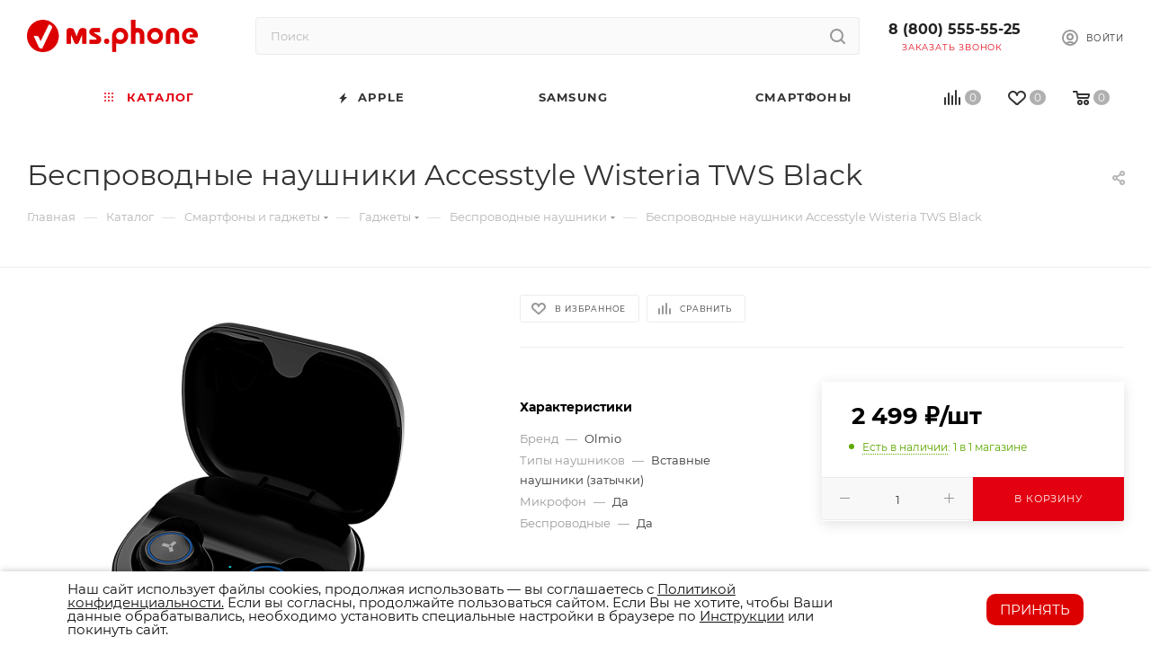

--- FILE ---
content_type: text/html; charset=UTF-8
request_url: https://msphone.ru/catalog/smartfony_i_gadzhety/gadzhety/besprovodnye_naushniki/122597/
body_size: 111061
content:
<!DOCTYPE html>
<html xmlns="http://www.w3.org/1999/xhtml" xml:lang="ru" lang="ru"  >
<head><link rel="canonical" href="https://msphone.ru/catalog/smartfony_i_gadzhety/gadzhety/besprovodnye_naushniki/122597/" />
  <meta name="yandex-verification" content="ecea5f13d094f5a6" />
  <title>Беспроводные наушники Accesstyle Wisteria TWS Black</title>
  <meta name="viewport" content="initial-scale=1.0, width=device-width, maximum-scale=1" />
  <meta name="HandheldFriendly" content="true" />
  <meta name="yes" content="yes" />
  <meta name="apple-mobile-web-app-status-bar-style" content="black" />
  <meta name="SKYPE_TOOLBAR" content="SKYPE_TOOLBAR_PARSER_COMPATIBLE" />
  <meta http-equiv="Content-Type" content="text/html; charset=UTF-8" />
<meta name="keywords" content="Беспроводные наушники Accesstyle Wisteria TWS Black" />
<meta name="description" content="MSphone магазин электронных товаров телефонов и  и аксессуаров" />
<link href="/bitrix/css/aspro.max/notice.min.css?17043652682876"  rel="stylesheet" />
<link href="/bitrix/js/ui/design-tokens/dist/ui.design-tokens.min.css?173010238223463"  rel="stylesheet" />
<link href="/bitrix/js/ui/fonts/opensans/ui.font.opensans.min.css?17043648032320"  rel="stylesheet" />
<link href="/bitrix/js/main/popup/dist/main.popup.bundle.min.css?173010243726589"  rel="stylesheet" />
<link href="/bitrix/js/main/loader/dist/loader.bundle.min.css?17043647252029"  rel="stylesheet" />
<link href="/bitrix/js/ui/progressround/dist/progressround.bundle.min.css?17043649873058"  rel="stylesheet" />
<link href="/bitrix/js/ui/popupcomponentsmaker/dist/popupcomponentsmaker.bundle.min.css?17301023738099"  rel="stylesheet" />
<link href="/bitrix/js/ui/buttons/dist/ui.buttons.bundle.min.css?173010237132174"  rel="stylesheet" />
<link href="/bitrix/js/ui/popup-with-header/dist/popup-with-header.bundle.min.css?173010240825148"  rel="stylesheet" />
<link href="/bitrix/js/ui/info-helper/dist/info-helper.bundle.min.css?1730102373277"  rel="stylesheet" />
<link href="/bitrix/cache/css/s1/aspro_max/page_46e8cf57048aae45b5b7111b2aafe4e9/page_46e8cf57048aae45b5b7111b2aafe4e9_v1.css?1753431384135739"  rel="stylesheet" />
<link href="/bitrix/cache/css/s1/aspro_max/template_7a438ed57939bb913e8cb76eea288c0a/template_7a438ed57939bb913e8cb76eea288c0a_v1.css?17684772481180097"  data-template-style="true" rel="stylesheet" />
<script>if(!window.BX)window.BX={};if(!window.BX.message)window.BX.message=function(mess){if(typeof mess==='object'){for(let i in mess) {BX.message[i]=mess[i];} return true;}};</script>
<script>(window.BX||top.BX).message({"pull_server_enabled":"Y","pull_config_timestamp":1715679636,"pull_guest_mode":"Y","pull_guest_user_id":-781462});(window.BX||top.BX).message({"PULL_OLD_REVISION":"Для продолжения корректной работы с сайтом необходимо перезагрузить страницу."});</script>
<script>(window.BX||top.BX).message({"NOTICE_ADDED2CART":"В корзине","NOTICE_CLOSE":"Закрыть","NOTICE_MORE":"и ещё #COUNT# #PRODUCTS#","NOTICE_PRODUCT0":"товаров","NOTICE_PRODUCT1":"товар","NOTICE_PRODUCT2":"товара","NOTICE_ADDED2DELAY":"В отложенных","NOTICE_ADDED2COMPARE":"В сравнении","NOTICE_ERROR":"Ошибка","NOTICE_REQUEST_ERROR":"Ошибка запроса","NOTICE_AUTHORIZED":"Вы успешно авторизовались","NOTICE_ADDED2FAVORITE":"В избранном","NOTICE_ADDED2SUBSCRIBE":"Вы подписались","NOTICE_REMOVED_FROM_COMPARE":"Удалено из сравнения","NOTICE_REMOVED_FROM_FAVORITE":"Удалено из избранного","NOTICE_REMOVED_FROM_SUBSCRIBE":"Удалено из подписки"});</script>
<script>(window.BX||top.BX).message({"JS_CORE_LOADING":"Загрузка...","JS_CORE_NO_DATA":"- Нет данных -","JS_CORE_WINDOW_CLOSE":"Закрыть","JS_CORE_WINDOW_EXPAND":"Развернуть","JS_CORE_WINDOW_NARROW":"Свернуть в окно","JS_CORE_WINDOW_SAVE":"Сохранить","JS_CORE_WINDOW_CANCEL":"Отменить","JS_CORE_WINDOW_CONTINUE":"Продолжить","JS_CORE_H":"ч","JS_CORE_M":"м","JS_CORE_S":"с","JSADM_AI_HIDE_EXTRA":"Скрыть лишние","JSADM_AI_ALL_NOTIF":"Показать все","JSADM_AUTH_REQ":"Требуется авторизация!","JS_CORE_WINDOW_AUTH":"Войти","JS_CORE_IMAGE_FULL":"Полный размер"});</script>
<script src="/bitrix/js/main/core/core.min.js?1730102437225181"></script>
<script>BX.Runtime.registerExtension({"name":"main.core","namespace":"BX","loaded":true});</script>
<script>BX.setJSList(["\/bitrix\/js\/main\/core\/core_ajax.js","\/bitrix\/js\/main\/core\/core_promise.js","\/bitrix\/js\/main\/polyfill\/promise\/js\/promise.js","\/bitrix\/js\/main\/loadext\/loadext.js","\/bitrix\/js\/main\/loadext\/extension.js","\/bitrix\/js\/main\/polyfill\/promise\/js\/promise.js","\/bitrix\/js\/main\/polyfill\/find\/js\/find.js","\/bitrix\/js\/main\/polyfill\/includes\/js\/includes.js","\/bitrix\/js\/main\/polyfill\/matches\/js\/matches.js","\/bitrix\/js\/ui\/polyfill\/closest\/js\/closest.js","\/bitrix\/js\/main\/polyfill\/fill\/main.polyfill.fill.js","\/bitrix\/js\/main\/polyfill\/find\/js\/find.js","\/bitrix\/js\/main\/polyfill\/matches\/js\/matches.js","\/bitrix\/js\/main\/polyfill\/core\/dist\/polyfill.bundle.js","\/bitrix\/js\/main\/core\/core.js","\/bitrix\/js\/main\/polyfill\/intersectionobserver\/js\/intersectionobserver.js","\/bitrix\/js\/main\/lazyload\/dist\/lazyload.bundle.js","\/bitrix\/js\/main\/polyfill\/core\/dist\/polyfill.bundle.js","\/bitrix\/js\/main\/parambag\/dist\/parambag.bundle.js"]);
</script>
<script>(window.BX||top.BX).message({"CT_BST_SEARCH_BUTTON2":"Найти","SEARCH_IN_SITE_FULL":"По всему сайту","SEARCH_IN_SITE":"Везде","SEARCH_IN_CATALOG_FULL":"По каталогу","SEARCH_IN_CATALOG":"Каталог"});</script>
<script>BX.Runtime.registerExtension({"name":"aspro_searchtitle","namespace":"window","loaded":true});</script>
<script>BX.Runtime.registerExtension({"name":"aspro_line_block","namespace":"window","loaded":true});</script>
<script>BX.Runtime.registerExtension({"name":"aspro_mega_menu","namespace":"window","loaded":true});</script>
<script>BX.Runtime.registerExtension({"name":"ui.design-tokens","namespace":"window","loaded":true});</script>
<script>BX.Runtime.registerExtension({"name":"ui.fonts.opensans","namespace":"window","loaded":true});</script>
<script>BX.Runtime.registerExtension({"name":"main.popup","namespace":"BX.Main","loaded":true});</script>
<script>BX.Runtime.registerExtension({"name":"popup","namespace":"window","loaded":true});</script>
<script type="extension/settings" data-extension="currency.currency-core">{"region":"ru"}</script>
<script>BX.Runtime.registerExtension({"name":"currency.currency-core","namespace":"BX.Currency","loaded":true});</script>
<script>BX.Runtime.registerExtension({"name":"currency","namespace":"window","loaded":true});</script>
<script>BX.Runtime.registerExtension({"name":"aspro_swiper_init","namespace":"window","loaded":true});</script>
<script>BX.Runtime.registerExtension({"name":"aspro_swiper","namespace":"window","loaded":true});</script>
<script>BX.Runtime.registerExtension({"name":"aspro_swiper_main_styles","namespace":"window","loaded":true});</script>
<script>BX.Runtime.registerExtension({"name":"aspro_swiper_events","namespace":"window","loaded":true});</script>
<script>BX.Runtime.registerExtension({"name":"aspro_hash_location","namespace":"window","loaded":true});</script>
<script>BX.Runtime.registerExtension({"name":"aspro_tabs_history","namespace":"window","loaded":true});</script>
<script>BX.Runtime.registerExtension({"name":"aspro_countdown","namespace":"window","loaded":true});</script>
<script>BX.Runtime.registerExtension({"name":"ls","namespace":"window","loaded":true});</script>
<script>BX.Runtime.registerExtension({"name":"aspro_owl_carousel","namespace":"window","loaded":true});</script>
<script>BX.Runtime.registerExtension({"name":"aspro_catalog_element","namespace":"window","loaded":true});</script>
<script>BX.Runtime.registerExtension({"name":"aspro_detail_gallery","namespace":"window","loaded":true});</script>
<script>BX.Runtime.registerExtension({"name":"aspro_bonus_system","namespace":"window","loaded":true});</script>
<script>BX.Runtime.registerExtension({"name":"aspro_fancybox","namespace":"window","loaded":true});</script>
<script>BX.Runtime.registerExtension({"name":"aspro_animation_ext","namespace":"window","loaded":true});</script>
<script>BX.Runtime.registerExtension({"name":"main.loader","namespace":"BX","loaded":true});</script>
<script>BX.Runtime.registerExtension({"name":"ui.progressround","namespace":"BX.UI","loaded":true});</script>
<script>BX.Runtime.registerExtension({"name":"ui.popupcomponentsmaker","namespace":"BX.UI","loaded":true});</script>
<script>BX.Runtime.registerExtension({"name":"ui.icon-set.api.core","namespace":"BX.UI.IconSet","loaded":true});</script>
<script>(window.BX||top.BX).message({"UI_BUTTONS_SAVE_BTN_TEXT":"Сохранить","UI_BUTTONS_CREATE_BTN_TEXT":"Создать","UI_BUTTONS_ADD_BTN_TEXT":"Добавить","UI_BUTTONS_SEND_BTN_TEXT":"Отправить","UI_BUTTONS_CANCEL_BTN_TEXT":"Отменить","UI_BUTTONS_CLOSE_BTN_TEXT":"Закрыть","UI_BUTTONS_APPLY_BTN_TEXT":"Применить"});</script>
<script>BX.Runtime.registerExtension({"name":"ui.buttons","namespace":"BX.UI","loaded":true});</script>
<script>BX.Runtime.registerExtension({"name":"ui.popup-with-header","namespace":"BX.UI","loaded":true});</script>
<script type="extension/settings" data-extension="ui.analytics">{"collectData":false}</script>
<script>BX.Runtime.registerExtension({"name":"ui.analytics","namespace":"BX.UI.Analytics","loaded":true});</script>
<script type="extension/settings" data-extension="ui.info-helper">{"popupProviderEnabled":false,"licenseType":null,"licenseNeverPayed":false,"marketUrl":false,"settingsUrl":"\/settings\/configs\/","isUpgradeTariffAvailable":false}</script>
<script>BX.Runtime.registerExtension({"name":"ui.info-helper","namespace":"BX.UI","loaded":true});</script>
<script>(window.BX||top.BX).message({"LANGUAGE_ID":"ru","FORMAT_DATE":"DD.MM.YYYY","FORMAT_DATETIME":"DD.MM.YYYY HH:MI:SS","COOKIE_PREFIX":"BITRIX_SM","SERVER_TZ_OFFSET":"10800","UTF_MODE":"Y","SITE_ID":"s1","SITE_DIR":"\/","USER_ID":"","SERVER_TIME":1768561526,"USER_TZ_OFFSET":0,"USER_TZ_AUTO":"Y","bitrix_sessid":"fc5efb24d186b39febf1cbe45cdb1cde"});</script>

<script src="/bitrix/js/pull/protobuf/protobuf.min.js?170436477576433"></script>
<script src="/bitrix/js/pull/protobuf/model.min.js?170436477514190"></script>
<script src="/bitrix/js/main/core/core_promise.min.js?17043647252490"></script>
<script src="/bitrix/js/rest/client/rest.client.min.js?17043647799240"></script>
<script src="/bitrix/js/pull/client/pull.client.min.js?173010233349664"></script>
<script src="/bitrix/js/main/ajax.min.js?170436472522194"></script>
<script src="/bitrix/js/aspro.max/notice.min.js?170436526816819"></script>
<script src="/bitrix/js/main/popup/dist/main.popup.bundle.min.js?173010243765924"></script>
<script src="/bitrix/js/currency/currency-core/dist/currency-core.bundle.min.js?17301022624569"></script>
<script src="/bitrix/js/currency/core_currency.min.js?1730102262835"></script>
<script src="/bitrix/js/main/core/core_ls.min.js?17043647257365"></script>
<script src="/bitrix/js/main/loader/dist/loader.bundle.min.js?17301024254392"></script>
<script src="/bitrix/js/ui/progressround/dist/progressround.bundle.min.js?17043649879644"></script>
<script src="/bitrix/js/ui/popupcomponentsmaker/dist/popupcomponentsmaker.bundle.min.js?17301023738505"></script>
<script src="/bitrix/js/ui/icon-set/api/core/dist/ui.icon-set.core.bundle.min.js?173010240718893"></script>
<script src="/bitrix/js/ui/buttons/dist/ui.buttons.bundle.min.js?173010240541234"></script>
<script src="/bitrix/js/ui/popup-with-header/dist/popup-with-header.bundle.min.js?173010240833282"></script>
<script src="/bitrix/js/ui/analytics/dist/analytics.bundle.min.js?17301024051192"></script>
<script src="/bitrix/js/ui/info-helper/dist/info-helper.bundle.min.js?173010240716075"></script>
<script>BX.setJSList(["\/bitrix\/templates\/aspro_max\/components\/bitrix\/catalog\/main_custom\/script.js","\/bitrix\/templates\/aspro_max\/components\/bitrix\/catalog.element\/main3\/script.js","\/bitrix\/templates\/aspro_max\/components\/bitrix\/sale.prediction.product.detail\/main\/script.js","\/bitrix\/templates\/aspro_max\/components\/bitrix\/sale.gift.product\/main\/script.js","\/bitrix\/templates\/aspro_max\/components\/bitrix\/sale.gift.main.products\/main\/script.js","\/bitrix\/templates\/aspro_max\/js\/slider.swiper.min.js","\/bitrix\/templates\/aspro_max\/vendor\/js\/carousel\/swiper\/swiper-bundle.min.js","\/bitrix\/templates\/aspro_max\/js\/slider.swiper.galleryEvents.min.js","\/bitrix\/templates\/aspro_max\/js\/hash_location.js","\/bitrix\/templates\/aspro_max\/js\/tabs_history.js","\/bitrix\/templates\/aspro_max\/js\/countdown.js","\/bitrix\/templates\/aspro_max\/js\/jquery.history.js","\/bitrix\/templates\/aspro_max\/vendor\/js\/carousel\/owl\/owl.carousel.min.js","\/bitrix\/templates\/aspro_max\/js\/catalog_element.min.js","\/bitrix\/templates\/aspro_max\/js\/jquery.fancybox.min.js","\/bitrix\/templates\/aspro_max\/js\/lite.bootstrap.js","\/bitrix\/templates\/aspro_max\/js\/jquery.actual.min.js","\/bitrix\/templates\/aspro_max\/vendor\/js\/ripple.js","\/bitrix\/templates\/aspro_max\/js\/browser.js","\/bitrix\/templates\/aspro_max\/js\/jquery.uniform.min.js","\/bitrix\/templates\/aspro_max\/vendor\/js\/sticky-sidebar.js","\/bitrix\/templates\/aspro_max\/js\/jquery.validate.min.js","\/bitrix\/templates\/aspro_max\/js\/jquery.alphanumeric.js","\/bitrix\/templates\/aspro_max\/js\/jquery.cookie.js","\/bitrix\/templates\/aspro_max\/js\/mobile.js","\/bitrix\/templates\/aspro_max\/js\/main.js","\/bitrix\/templates\/aspro_max\/js\/blocks\/blocks.js","\/bitrix\/templates\/aspro_max\/js\/logo.min.js","\/bitrix\/templates\/aspro_max\/js\/autoload\/item-action.js","\/bitrix\/templates\/aspro_max\/js\/autoload\/select_offer_load.js","\/bitrix\/components\/arturgolubev\/search.title\/script.js","\/bitrix\/templates\/aspro_max\/components\/arturgolubev\/search.title\/mega_menu\/script.js","\/bitrix\/templates\/aspro_max\/js\/searchtitle.js","\/bitrix\/templates\/aspro_max\/components\/bitrix\/menu\/menu_in_burger\/script.js","\/bitrix\/templates\/aspro_max\/components\/arturgolubev\/search.title\/corp\/script.js","\/bitrix\/templates\/aspro_max\/components\/bitrix\/menu\/top\/script.js","\/bitrix\/templates\/aspro_max\/js\/mega_menu.js","\/bitrix\/templates\/aspro_max\/components\/bitrix\/menu\/bottom\/script.js","\/bitrix\/templates\/aspro_max\/components\/aspro\/developer.max\/template_custom\/script.js","\/bitrix\/templates\/aspro_max\/components\/arturgolubev\/search.title\/fixed\/script.js","\/bitrix\/templates\/aspro_max\/js\/custom.js","\/bitrix\/templates\/aspro_max\/components\/bitrix\/subscribe.edit\/footer\/script.js"]);</script>
<script>BX.setCSSList(["\/bitrix\/templates\/aspro_max\/components\/bitrix\/catalog\/main_custom\/style.css","\/bitrix\/templates\/aspro_max\/components\/bitrix\/sale.gift.main.products\/main\/style.css","\/bitrix\/templates\/aspro_max\/vendor\/css\/carousel\/swiper\/swiper-bundle.min.css","\/bitrix\/templates\/aspro_max\/css\/slider.swiper.min.css","\/bitrix\/templates\/aspro_max\/css\/main_slider.min.css","\/bitrix\/templates\/aspro_max\/vendor\/css\/carousel\/owl\/owl.carousel.min.css","\/bitrix\/templates\/aspro_max\/vendor\/css\/carousel\/owl\/owl.theme.default.min.css","\/bitrix\/templates\/aspro_max\/css\/detail-gallery.css","\/bitrix\/templates\/aspro_max\/css\/bonus-system.min.css","\/bitrix\/templates\/aspro_max\/css\/jquery.fancybox.min.css","\/bitrix\/templates\/aspro_max\/css\/animation\/animation_ext.css","\/bitrix\/templates\/aspro_max\/css\/fonts\/montserrat\/css\/montserrat.min.css","\/bitrix\/templates\/aspro_max\/css\/blocks\/dark-light-theme.css","\/bitrix\/templates\/aspro_max\/css\/colored.css","\/bitrix\/templates\/aspro_max\/css\/lite.bootstrap.css","\/bitrix\/templates\/aspro_max\/css\/styles.css","\/bitrix\/templates\/aspro_max\/css\/blocks\/blocks.css","\/bitrix\/templates\/aspro_max\/css\/blocks\/common.blocks\/counter-state\/counter-state.css","\/bitrix\/templates\/aspro_max\/css\/menu.css","\/bitrix\/templates\/aspro_max\/css\/catalog.css","\/bitrix\/templates\/aspro_max\/vendor\/css\/ripple.css","\/bitrix\/templates\/aspro_max\/css\/stores.css","\/bitrix\/templates\/aspro_max\/css\/yandex_map.css","\/bitrix\/templates\/aspro_max\/css\/header_fixed.css","\/bitrix\/templates\/aspro_max\/ajax\/ajax.css","\/bitrix\/templates\/aspro_max\/css\/searchtitle.css","\/bitrix\/templates\/aspro_max\/css\/blocks\/line-block.min.css","\/bitrix\/templates\/aspro_max\/components\/bitrix\/menu\/top\/style.css","\/bitrix\/templates\/aspro_max\/css\/mega_menu.css","\/bitrix\/templates\/aspro_max\/components\/bitrix\/breadcrumb\/main\/style.css","\/bitrix\/templates\/aspro_max\/css\/footer.css","\/bitrix\/components\/aspro\/marketing.popup.max\/templates\/.default\/style.css","\/bitrix\/components\/niges\/cookiesaccept\/templates\/.default\/style.css","\/bitrix\/templates\/aspro_max\/styles.css","\/bitrix\/templates\/aspro_max\/template_styles.css","\/bitrix\/templates\/aspro_max\/css\/header.css","\/bitrix\/templates\/aspro_max\/css\/media.css","\/bitrix\/templates\/aspro_max\/css\/h1-normal.css","\/bitrix\/templates\/aspro_max\/themes\/custom_s1\/theme.css","\/bitrix\/templates\/aspro_max\/css\/widths\/width-2.css","\/bitrix\/templates\/aspro_max\/css\/fonts\/font-10.css","\/bitrix\/templates\/aspro_max\/css\/custom.css"]);</script>
<script>BX.message({'PORTAL_WIZARD_NAME':'Аспро: Максимум - интернет-магазин','PORTAL_WIZARD_DESC':'Аспро: Максимум - интернет магазин с поддержкой современных технологий: BigData, композитный сайт, фасетный поиск, адаптивная верстка','ASPRO_MAX_MOD_INST_OK':'Поздравляем, модуль «Аспро: Максимум - интернет-магазин» успешно установлен!<br />\nДля установки готового сайта, пожалуйста перейдите <a href=\'/bitrix/admin/wizard_list.php?lang=ru\'>в список мастеров<\/a> <br />и выберите пункт «Установить» в меню мастера aspro:max','ASPRO_MAX_MOD_UNINST_OK':'Удаление модуля успешно завершено','ASPRO_MAX_SCOM_INSTALL_NAME':'Аспро: Максимум - интернет-магазин','ASPRO_MAX_SCOM_INSTALL_DESCRIPTION':'Мастер создания интернет-магазина «Аспро: Максимум - интернет-магазин»','ASPRO_MAX_SCOM_INSTALL_TITLE':'Установка модуля \"Аспро: Максимум\"','ASPRO_MAX_SCOM_UNINSTALL_TITLE':'Удаление модуля \"Аспро: Максимум\"','ASPRO_MAX_SPER_PARTNER':'Аспро','ASPRO_MAX_PARTNER_URI':'http://www.aspro.ru','OPEN_WIZARDS_LIST':'Открыть список мастеров','ASPRO_MAX_INSTALL_SITE':'Установить готовый сайт','VDDMODULE_TITLE':'VDDMODULE','VDDMODULE_USER':'Пользователь','VDDMODULE_CANCEL_APPLICATION':'Отменить заявку','VDDMODULE_USER_DESCRIPTION':'Пароль пользователя в системе VDDMODULE','VDDMODULE_PASSWORD':'Пароль','VDDMODULE_TT':'Код торговой точки','VDDMODULE_TT_DESCRIPTION':'Код торговой точки','VDDMODULE_AUTH_LINK':'Ссылка авторизации','VDDMODULE_AUTH_LINK_DESCRIPTION':'Ссылка для получения токена','VDDMODULE_API_LINK':'Ссылка API','VDDMODULE_API_LINK_DESCRIPTION':'Ссылка API','VDDMODULE_ERROR':'Ошибка','VDDMODULE_GROUP_NAME':'Кредит VDDMODULE','VDDMODULE_APPLICATION_STATUS':'Статус заявки','VDDMODULE_APPLICATION_STATUS_PENDING':'Обрабатывается','VDDMODULE_APPLICATION_STATUS_APPROVED':'Подтверждено','VDDMODULE_APPLICATION_STATUS_DENIED':'Отклонено','VDDMODULE_APPLICATION_STATUS_ERROR':'Ошибка','VDDMODULE_APPLICATION_ID':'ID заявки в системе VDDMODULE','VDDMODULE_ORDER_SUCCESS_MESSAGE':'Для продолжения покупки в кредит, необходимо перейти по ссылке - %s','VDDMODULE_APPLICATION_STATUS_REJECTED':'Отказ банка','REJECTED':'Отказ банка','VDDMODULE_APPLICATION_STATUS_NEED_PASS_DATA':'Требуются паспортные данные','NEED_PASS_DATA':'Требуются паспортные данные','VDDMODULE_APPLICATION_STATUS_NEED_MORE_DATA':'Требуется больше данных','NEED_MORE_DATA':'Требуется больше данных','VDDMODULE_APPLICATION_STATUS_CANCELED':'Заявка аннулирована','CANCELED':'Заявка аннулирована','VDDMODULE_APPLICATION_STATUS_WAIT_APPROVE':'Заявка на рассмотрении','WAIT_APPROVE':'Заявка на рассмотрении','VDDMODULE_APPLICATION_STATUS_FINALLY_APPROVED':'Заявка окончательно одобрена','FINALLY_APPROVED':'Заявка окончательно одобрена','VDDMODULE_APPLICATION_STATUS_ACTIVE':'Договор стал действующим','ACTIVE':'Договор стал действующим','CREATED':'Заявка создана','APPROVED':'Заявка одобрена','ORDER_REQUEST_ERROR':'Заказ не найден','WRONG_STATUS':'Неверный статус','IP_NO_ALLOWED':'Недопустимый ip адерс','CHECK_STATUS':'Проверить статус','VDDMODULE_ERROR_REQUEST':'VDDMODULE - Ошибка запроса','STATUS':'Статус: ','APPROVE':'Подтвердить','SIGNED':'Договор подписан, нужно подтверждение','VDDMODULE_APPLICATION_STATUS_SIGNED':'Договор подписан','VDDMODULE_APPLICATION_STATUS_DONE':'Выполнено','VDDMODULE_CREDIT_PRODUCT_CODE':'Код кредитного продукта','WAITING':'Ожидание','DONE':'Выполнено','VDDMODULE_CONTRACT_NUM':'Номер контракта','PAYMENT_BUTTON':'Перейти к оплате','SCRIPT_READY':'<script type=\"text/javascript\"> BX.ready(function (){ window.addEventListener(\'load\', function(){ #SCRIPT# }); }); <\/script>','SUCCESS_TEXT':'Заказ ID: #ORDER_ID# успешно оплачен!','FAIL_TEXT':'Ошибка. Заказ ID: #ORDER_ID# не найден','PHONE':'Телефон','FAST_VIEW':'Быстрый просмотр','TABLES_SIZE_TITLE':'Подбор размера','SOCIAL':'Социальные сети','DESCRIPTION':'Описание магазина','ITEMS':'Товары','LOGO':'Логотип','REGISTER_INCLUDE_AREA':'Текст о регистрации','AUTH_INCLUDE_AREA':'Текст об авторизации','FRONT_IMG':'Изображение компании','EMPTY_CART':'пуста','CATALOG_VIEW_MORE':'... Показать все','CATALOG_VIEW_LESS':'... Свернуть','JS_REQUIRED':'Заполните это поле','JS_FORMAT':'Неверный формат','JS_FILE_EXT':'Недопустимое расширение файла','JS_PASSWORD_COPY':'Пароли не совпадают','JS_PASSWORD_LENGTH':'Минимум 6 символов','JS_ERROR':'Неверно заполнено поле','JS_FILE_SIZE':'Максимальный размер 5мб','JS_FILE_BUTTON_NAME':'Выберите файл','JS_FILE_DEFAULT':'Прикрепите файл','JS_DATE':'Некорректная дата','JS_DATETIME':'Некорректная дата/время','JS_REQUIRED_LICENSES':'Согласитесь с условиями','JS_REQUIRED_OFFER':'Согласитесь с условиями','LICENSE_PROP':'Согласие на обработку персональных данных','LOGIN_LEN':'Введите минимум {0} символа','FANCY_CLOSE':'Закрыть','FANCY_NEXT':'Следующий','FANCY_PREV':'Предыдущий','TOP_AUTH_REGISTER':'Регистрация','CALLBACK':'Заказать звонок','ASK':'Задать вопрос','REVIEW':'Оставить отзыв','S_CALLBACK':'Заказать звонок','UNTIL_AKC':'До конца акции','TITLE_QUANTITY_BLOCK':'Остаток','TITLE_QUANTITY':'шт','TOTAL_SUMM_ITEM':'Общая стоимость ','SUBSCRIBE_SUCCESS':'Вы успешно подписались','RECAPTCHA_TEXT':'Подтвердите, что вы не робот','JS_RECAPTCHA_ERROR':'Пройдите проверку','COUNTDOWN_SEC':'сек','COUNTDOWN_MIN':'мин','COUNTDOWN_HOUR':'час','COUNTDOWN_DAY0':'дн','COUNTDOWN_DAY1':'дн','COUNTDOWN_DAY2':'дн','COUNTDOWN_WEAK0':'Недель','COUNTDOWN_WEAK1':'Неделя','COUNTDOWN_WEAK2':'Недели','COUNTDOWN_MONTH0':'Месяцев','COUNTDOWN_MONTH1':'Месяц','COUNTDOWN_MONTH2':'Месяца','COUNTDOWN_YEAR0':'Лет','COUNTDOWN_YEAR1':'Год','COUNTDOWN_YEAR2':'Года','COUNTDOWN_COMPACT_SEC':'с','COUNTDOWN_COMPACT_MIN':'м','COUNTDOWN_COMPACT_HOUR':'ч','COUNTDOWN_COMPACT_DAY':'д','COUNTDOWN_COMPACT_WEAK':'н','COUNTDOWN_COMPACT_MONTH':'м','COUNTDOWN_COMPACT_YEAR0':'л','COUNTDOWN_COMPACT_YEAR1':'г','CATALOG_PARTIAL_BASKET_PROPERTIES_ERROR':'Заполнены не все свойства у добавляемого товара','CATALOG_EMPTY_BASKET_PROPERTIES_ERROR':'Выберите свойства товара, добавляемые в корзину в параметрах компонента','CATALOG_ELEMENT_NOT_FOUND':'Элемент не найден','ERROR_ADD2BASKET':'Ошибка добавления товара в корзину','CATALOG_SUCCESSFUL_ADD_TO_BASKET':'Успешное добавление товара в корзину','ERROR_BASKET_TITLE':'Ошибка корзины','ERROR_BASKET_PROP_TITLE':'Выберите свойства, добавляемые в корзину','ERROR_BASKET_BUTTON':'Выбрать','BASKET_TOP':'Корзина в шапке','ERROR_ADD_DELAY_ITEM':'Ошибка отложенной корзины','VIEWED_TITLE':'Ранее вы смотрели','VIEWED_BEFORE':'Ранее вы смотрели','BEST_TITLE':'Лучшие предложения','CT_BST_SEARCH_BUTTON':'Поиск','CT_BST_SEARCH2_BUTTON':'Найти','BASKET_PRINT_BUTTON':'Распечатать','BASKET_CLEAR_ALL_BUTTON':'Очистить','BASKET_QUICK_ORDER_BUTTON':'Быстрый заказ','BASKET_CONTINUE_BUTTON':'Продолжить покупки','BASKET_ORDER_BUTTON':'Оформить заказ','SHARE_BUTTON':'Поделиться','BASKET_CHANGE_TITLE':'Ваш заказ','BASKET_CHANGE_LINK':'Изменить','MORE_INFO_SKU':'Купить','FROM':'от','BEFORE':'до','TITLE_BLOCK_VIEWED_NAME':'Ранее вы смотрели','T_BASKET':'Корзина','FILTER_EXPAND_VALUES':'Показать все','FILTER_HIDE_VALUES':'Свернуть','FULL_ORDER':'Полный заказ','CUSTOM_COLOR_CHOOSE':'Выбрать','CUSTOM_COLOR_CANCEL':'Отмена','S_MOBILE_MENU':'Меню','MAX_T_MENU_BACK':'Назад','MAX_T_MENU_CALLBACK':'Обратная связь','MAX_T_MENU_CONTACTS_TITLE':'Будьте на связи','SEARCH_TITLE':'Поиск','SOCIAL_TITLE':'Оставайтесь на связи','HEADER_SCHEDULE':'Время работы','SEO_TEXT':'SEO описание','COMPANY_IMG':'Картинка компании','COMPANY_TEXT':'Описание компании','CONFIG_SAVE_SUCCESS':'Настройки сохранены','CONFIG_SAVE_FAIL':'Ошибка сохранения настроек','ITEM_ECONOMY':'Экономия','ITEM_ARTICLE':'Артикул: ','JS_FORMAT_ORDER':'имеет неверный формат','JS_BASKET_COUNT_TITLE':'В корзине товаров на SUMM','POPUP_VIDEO':'Видео','POPUP_GIFT_TEXT':'Нашли что-то особенное? Намекните другу о подарке!','ORDER_FIO_LABEL':'Ф.И.О.','ORDER_PHONE_LABEL':'Телефон','ORDER_REGISTER_BUTTON':'Регистрация','PRICES_TYPE':'Варианты цен','FILTER_HELPER_VALUES':' знач.','SHOW_MORE_SCU_MAIN':'Еще #COUNT#','SHOW_MORE_SCU_1':'предложение','SHOW_MORE_SCU_2':'предложения','SHOW_MORE_SCU_3':'предложений','PARENT_ITEM_NOT_FOUND':'Не найден основной товар для услуги в корзине. Обновите страницу и попробуйте снова.','INVALID_NUMBER':'Неверный номер','INVALID_COUNTRY_CODE':'Неверный код страны','TOO_SHORT':'Номер слишком короткий','TOO_LONG':'Номер слишком длинный','FORM_REQUIRED_FIELDS':'обязательные поля'})</script>
<link href="/bitrix/templates/aspro_max/css/critical.min.css?170436551324" data-skip-moving="true" rel="stylesheet">
<meta name="theme-color" content="#e30011">
<style>:root{--theme-base-color: #e30011;--theme-base-opacity-color: #e300111a;--theme-base-color-hue:356;--theme-base-color-saturation:100%;--theme-base-color-lightness:45%;}</style>
<style>html {--theme-page-width: 1500px;--theme-page-width-padding: 30px}</style>
<script src="/bitrix/templates/aspro_max/js/observer.js" async defer></script>
<script data-skip-moving="true">window.lazySizesConfig = window.lazySizesConfig || {};lazySizesConfig.loadMode = 1;lazySizesConfig.expand = 200;lazySizesConfig.expFactor = 1;lazySizesConfig.hFac = 0.1;window.lazySizesConfig.lazyClass = "lazy";</script>
<script src="/bitrix/templates/aspro_max/js/ls.unveilhooks.min.js" data-skip-moving="true" defer></script>
<script src="/bitrix/templates/aspro_max/js/lazysizes.min.js" data-skip-moving="true" defer></script>
<link href="/bitrix/templates/aspro_max/css/print.min.css?170436551221755" data-template-style="true" rel="stylesheet" media="print">
					<script data-skip-moving="true" src="/bitrix/js/main/jquery/jquery-3.6.0.min.js"></script>
					<script data-skip-moving="true" src="/bitrix/templates/aspro_max/js/speed.min.js?=1704365513"></script>
<link rel="shortcut icon" href="/favicon.svg" type="image/svg+xml" />
<link rel="apple-touch-icon" sizes="180x180" href="/upload/CMax/446/26spmgesj7my22oznahg2yj613rn1y5f.svg" />
<meta property="og:description" content="Беспроводные наушники Accesstyle Wisteria TWS Black" />
<meta property="og:image" content="https://msphone.ru:443/upload/iblock/a28/zhptcgh7oybph6ozgamg60xnj7wcrobn.jpg" />
<link rel="image_src" href="https://msphone.ru:443/upload/iblock/a28/zhptcgh7oybph6ozgamg60xnj7wcrobn.jpg"  />
<meta property="og:title" content="Беспроводные наушники Accesstyle Wisteria TWS Black" />
<meta property="og:type" content="website" />
<meta property="og:url" content="https://msphone.ru:443/catalog/smartfony_i_gadzhety/gadzhety/besprovodnye_naushniki/122597/" />
<script src="/bitrix/templates/aspro_max/js/fetch/bottom_panel.min.js?1704365513554" data-skip-moving="true" defer=""></script>
<script>
if (window == window.top) {
	document.addEventListener("DOMContentLoaded", function() {
		var div = document.createElement("div"); div.innerHTML = ' <div id="nca-cookiesaccept-line" class="nca-cookiesaccept-line style-1 "> <div id="nca-nca-position-left"id="nca-bar" class="nca-bar nca-style- nca-animation-none nca-position-left"> <div class="nca-cookiesaccept-line-text">Наш сайт использует файлы cookies, продолжая использовать — вы соглашаетесь с <a href="/include/Политика конфиденциальности.pdf" target="_blank">Политикой конфиденциальности.</a> Если вы согласны, продолжайте пользоваться сайтом. Если Вы не хотите, чтобы Ваши данные обрабатывались, необходимо установить специальные настройки в браузере по <a href="https://msphone.ru/include/instruktsiya-po-cookie.php" target="_blank">Инструкции</a> или покинуть сайт.</div> <div><button type="button" id="nca-cookiesaccept-line-accept-btn" onclick="ncaCookieAcceptBtn()" >Принять</button></div> </div> </div> ';
		document.body.appendChild(div);
	});
}
function ncaCookieAcceptBtn(){ 
	var alertWindow = document.getElementById("nca-cookiesaccept-line"); alertWindow.remove();
	var cookie_string = "NCA_COOKIE_ACCEPT_1" + "=" + escape("Y"); 
	var expires = new Date((new Date).getTime() + (1000 * 60 * 60 * 24 * 1500)); 
	cookie_string += "; expires=" + expires.toUTCString(); 
	cookie_string += "; path=" + escape ("/"); 
	document.cookie = cookie_string; 	
}
function ncaCookieAcceptCheck(){
	var closeCookieValue = "N"; 
	var value = "; " + document.cookie;
	var parts = value.split("; " + "NCA_COOKIE_ACCEPT_1" + "=");
	if (parts.length == 2) { 
		closeCookieValue = parts.pop().split(";").shift(); 
	}
	if(closeCookieValue != "Y") { 
		/*document.head.insertAdjacentHTML("beforeend", "<style>#nca-cookiesaccept-line {display:flex}</style>")*/
	} else { 
		document.head.insertAdjacentHTML("beforeend", "<style>#nca-cookiesaccept-line {display:none}</style>")
	}
}
ncaCookieAcceptCheck();
</script>
 <style> .nca-cookiesaccept-line { box-sizing: border-box !important; margin: 0 !important; border: none !important; width: 100% !important; min-height: 10px !important; max-height: 250px !important; display: block; clear: both !important; padding: 12px !important; position: fixed; bottom: 0px !important; opacity: 1; transform: translateY(0%); z-index: 99999; } .nca-cookiesaccept-line > div { display: flex; align-items: center; } .nca-cookiesaccept-line > div > div { padding-left: 5%; padding-right: 5%; } .nca-cookiesaccept-line a { color: inherit; text-decoration:underline; } @media screen and (max-width:767px) { .nca-cookiesaccept-line > div > div { padding-left: 1%; padding-right: 1%; } } </style> 
<script>BX.bind(window, "load", function(){BX.PULL.start();});</script>
<!-- Top.Mail.Ru counter --><script> var _tmr = window._tmr || (window._tmr = []); _tmr.push({id: "3616121", type: "pageView", start: (new Date()).getTime()}); (function (d, w, id) { if (d.getElementById(id)) return; var ts = d.createElement("script"); ts.type = "text/javascript"; ts.async = true; ts.id = id; ts.src = "https://top-fwz1.mail.ru/js/code.js"; var f = function () {var s = d.getElementsByTagName("script")[0]; s.parentNode.insertBefore(ts, s);}; if (w.opera == "[object Opera]") { d.addEventListener("DOMContentLoaded", f, false); } else { f(); } })(document, window, "tmr-code");</script><noscript><div><img data-lazyload class="lazy" src="[data-uri]" data-src="https://top-fwz1.mail.ru/counter?id=3616121;js=na" style="position:absolute;left:-9999px;" alt="Top.Mail.Ru" /></div></noscript><!-- /Top.Mail.Ru counter -->

<script  src="/bitrix/cache/js/s1/aspro_max/template_11086ea5a84e4a2407316f5d84848f9c/template_11086ea5a84e4a2407316f5d84848f9c_v1.js?1767016584498438"></script>
<script  src="/bitrix/cache/js/s1/aspro_max/page_c84b27deaba8404a83ca0242767d3c08/page_c84b27deaba8404a83ca0242767d3c08_v1.js?1753431384314448"></script>
<script  src="/bitrix/cache/js/s1/aspro_max/default_33b99ad265b97fa7007a075a3d5bf8bc/default_33b99ad265b97fa7007a075a3d5bf8bc_v1.js?1753431364475"></script>
<script>var _ba = _ba || []; _ba.push(["aid", "118e22dcad2bd600775f880905b483c8"]); _ba.push(["host", "msphone.ru"]); (function() {var ba = document.createElement("script"); ba.type = "text/javascript"; ba.async = true;ba.src = (document.location.protocol == "https:" ? "https://" : "http://") + "bitrix.info/ba.js";var s = document.getElementsByTagName("script")[0];s.parentNode.insertBefore(ba, s);})();</script>

        </head>
<body class=" site_s1  fill_bg_n catalog-delayed-btn-Y theme-light" id="main" data-site="/">
  
	<div id="panel"></div>

		<!--'start_frame_cache_basketitems-component-block'-->												<div id="ajax_basket"></div>
					<!--'end_frame_cache_basketitems-component-block'-->								<div class="cd-modal-bg"></div>
		<script data-skip-moving="true">var solutionName = 'arMaxOptions';</script>
		<script src="/bitrix/templates/aspro_max/js/setTheme.php?site_id=s1&site_dir=/" data-skip-moving="true"></script>
		<script>window.onload=function(){window.basketJSParams = window.basketJSParams || [];window.dataLayer = window.dataLayer || [];}
		BX.message({'MIN_ORDER_PRICE_TEXT':'<b>Минимальная сумма заказа #PRICE#<\/b><br/>Пожалуйста, добавьте еще товаров в корзину','LICENSES_TEXT':'Я согласен на <a href=\"/include/licenses_detail.php\" target=\"_blank\">обработку персональных данных<\/a>','OFFER_TEXT':'Согласен с <a href=\"/include/offer_detail.php\" target=\"_blank\">публичной офертой<\/a>'});
		arAsproOptions.PAGES.FRONT_PAGE = window[solutionName].PAGES.FRONT_PAGE = "";arAsproOptions.PAGES.BASKET_PAGE = window[solutionName].PAGES.BASKET_PAGE = "";arAsproOptions.PAGES.ORDER_PAGE = window[solutionName].PAGES.ORDER_PAGE = "";arAsproOptions.PAGES.PERSONAL_PAGE = window[solutionName].PAGES.PERSONAL_PAGE = "";arAsproOptions.PAGES.CATALOG_PAGE = window[solutionName].PAGES.CATALOG_PAGE = "1";</script>
<div class="wrapper1  header_bglight bg_none long_header colored_header catalog_page basket_normal basket_fill_WHITE side_RIGHT block_side_NORMAL catalog_icons_N banner_auto  mheader-v1 header-v4 header-font-lower_N regions_N title_position_LEFT footer-v3 front-vindex1 mfixed_Y mfixed_view_scroll_top title-v3 lazy_Y with_phones compact-catalog dark-hover-overlay normal-catalog-img landing-normal big-banners-mobile-normal bottom-icons-panel-N compact-breadcrumbs-N catalog-delayed-btn-Y  ">

<div class="mega_fixed_menu scrollblock">
	<div class="maxwidth-theme">
		<svg class="svg svg-close" width="14" height="14" viewBox="0 0 14 14">
		  <path data-name="Rounded Rectangle 568 copy 16" d="M1009.4,953l5.32,5.315a0.987,0.987,0,0,1,0,1.4,1,1,0,0,1-1.41,0L1008,954.4l-5.32,5.315a0.991,0.991,0,0,1-1.4-1.4L1006.6,953l-5.32-5.315a0.991,0.991,0,0,1,1.4-1.4l5.32,5.315,5.31-5.315a1,1,0,0,1,1.41,0,0.987,0.987,0,0,1,0,1.4Z" transform="translate(-1001 -946)"></path>
		</svg>
		<i class="svg svg-close mask arrow"></i>
		<div class="row">
			<div class="col-md-9">
				<div class="left_menu_block">
					<div class="logo_block flexbox flexbox--row align-items-normal">
						<div class="logo">
							<a href="/"><img src="/upload/CMax/8b1/ew3q1kp4uennk86x812a0iy18wnww5oh.png" alt="MSphone" title="MSphone" data-src="" /></a>						</div>
						<div class="top-description addr">
							Готовый интернет-магазин 
электроники						</div>
					</div>
					<div class="search_block">
						<div class="search_wrap">
							<div class="search-block">
		<div class="search-wrapper">
		<div id="title-search_mega_menu">
			<form action="/catalog/" class="search">
				<div class="search-input-div">
					<input class="search-input" id="title-search-input_mega_menu" type="text" name="q" value="" placeholder="Поиск" size="20" maxlength="50" autocomplete="off" />
				</div>
				<div class="search-button-div">
					<button class="btn btn-search" type="submit" name="s" value="Найти"><i class="svg search2  inline " aria-hidden="true"><svg width="17" height="17" ><use xlink:href="/bitrix/templates/aspro_max/images/svg/header_icons_srite.svg#search"></use></svg></i></button>
					
					<span class="close-block inline-search-hide"><span class="svg svg-close close-icons"></span></span>
				</div>
			</form>
		</div>
	</div>
<script>
	var jsControl = new JCTitleSearch3({
		//'WAIT_IMAGE': '/bitrix/themes/.default/images/wait.gif',
		'AJAX_PAGE' : '/catalog/smartfony_i_gadzhety/gadzhety/besprovodnye_naushniki/122597/',
		'CONTAINER_ID': 'title-search_mega_menu',
		'INPUT_ID': 'title-search-input_mega_menu',
		'INPUT_ID_TMP': 'title-search-input_mega_menu',
		'MIN_QUERY_LEN': 2
	});
</script>							</div>
						</div>
					</div>
										<!-- noindex -->

	<div class="burger_menu_wrapper">
		
			<div class="top_link_wrapper">
				<div class="menu-item dropdown catalog wide_menu   active">
					<div class="wrap">
						<a class="dropdown-toggle" href="/catalog/">
							<div class="link-title color-theme-hover">
																	<i class="svg inline  svg-inline-icon_catalog" aria-hidden="true" ><svg xmlns="http://www.w3.org/2000/svg" width="10" height="10" viewBox="0 0 10 10"><path  data-name="Rounded Rectangle 969 copy 7" class="cls-1" d="M644,76a1,1,0,1,1-1,1A1,1,0,0,1,644,76Zm4,0a1,1,0,1,1-1,1A1,1,0,0,1,648,76Zm4,0a1,1,0,1,1-1,1A1,1,0,0,1,652,76Zm-8,4a1,1,0,1,1-1,1A1,1,0,0,1,644,80Zm4,0a1,1,0,1,1-1,1A1,1,0,0,1,648,80Zm4,0a1,1,0,1,1-1,1A1,1,0,0,1,652,80Zm-8,4a1,1,0,1,1-1,1A1,1,0,0,1,644,84Zm4,0a1,1,0,1,1-1,1A1,1,0,0,1,648,84Zm4,0a1,1,0,1,1-1,1A1,1,0,0,1,652,84Z" transform="translate(-643 -76)"/></svg></i>																Каталог							</div>
						</a>
													<span class="tail"></span>
							<div class="burger-dropdown-menu row">
								<div class="menu-wrapper" >
									
																														<div class="col-md-4 dropdown-submenu active has_img">
																						<a href="/catalog/smartfony_i_gadzhety/" class="color-theme-hover" title="Смартфоны и гаджеты">
												<span class="name option-font-bold">Смартфоны и гаджеты</span>
											</a>
																								<div class="burger-dropdown-menu toggle_menu">
																																									<div class="menu-item  dropdown-submenu ">
															<a href="/catalog/smartfony_i_gadzhety/smartfony_i_knopochnye_telefony/" title="Смартфоны и кнопочные телефоны">
																<span class="name color-theme-hover">Смартфоны и кнопочные телефоны</span>
															</a>
																															<div class="burger-dropdown-menu with_padding">
																																			<div class="menu-item ">
																			<a href="/catalog/smartfony_i_gadzhety/smartfony_i_knopochnye_telefony/smartfony/" title="Смартфоны">
																				<span class="name color-theme-hover">Смартфоны</span>
																			</a>
																		</div>
																																			<div class="menu-item ">
																			<a href="/catalog/smartfony_i_gadzhety/smartfony_i_knopochnye_telefony/samsung_galaxy_s/" title="Samsung Galaxy S">
																				<span class="name color-theme-hover">Samsung Galaxy S</span>
																			</a>
																		</div>
																																			<div class="menu-item ">
																			<a href="/catalog/smartfony_i_gadzhety/smartfony_i_knopochnye_telefony/apple_iphone/" title="Apple iPhone">
																				<span class="name color-theme-hover">Apple iPhone</span>
																			</a>
																		</div>
																																			<div class="menu-item ">
																			<a href="/catalog/smartfony_i_gadzhety/smartfony_i_knopochnye_telefony/realme_2/" title="Realme">
																				<span class="name color-theme-hover">Realme</span>
																			</a>
																		</div>
																																			<div class="menu-item ">
																			<a href="/catalog/smartfony_i_gadzhety/smartfony_i_knopochnye_telefony/tecno_1/" title="Tecno">
																				<span class="name color-theme-hover">Tecno</span>
																			</a>
																		</div>
																																			<div class="menu-item ">
																			<a href="/catalog/smartfony_i_gadzhety/smartfony_i_knopochnye_telefony/knopochnye_telefony/" title="Кнопочные телефоны">
																				<span class="name color-theme-hover">Кнопочные телефоны</span>
																			</a>
																		</div>
																																			<div class="menu-item ">
																			<a href="/catalog/smartfony_i_gadzhety/smartfony_i_knopochnye_telefony/huawei/" title="Huawei">
																				<span class="name color-theme-hover">Huawei</span>
																			</a>
																		</div>
																																	</div>
																													</div>
																																									<div class="menu-item  dropdown-submenu ">
															<a href="/catalog/smartfony_i_gadzhety/samsung_2/" title="Samsung">
																<span class="name color-theme-hover">Samsung</span>
															</a>
																															<div class="burger-dropdown-menu with_padding">
																																			<div class="menu-item ">
																			<a href="/catalog/smartfony_i_gadzhety/samsung_2/smotret_vse/" title="Смотреть все">
																				<span class="name color-theme-hover">Смотреть все</span>
																			</a>
																		</div>
																																			<div class="menu-item ">
																			<a href="/catalog/smartfony_i_gadzhety/samsung_2/galaxy_s_series/" title="Galaxy S">
																				<span class="name color-theme-hover">Galaxy S</span>
																			</a>
																		</div>
																																			<div class="menu-item ">
																			<a href="/catalog/smartfony_i_gadzhety/samsung_2/galaxy_z_fold_z_flip/" title="Galaxy Z">
																				<span class="name color-theme-hover">Galaxy Z</span>
																			</a>
																		</div>
																																			<div class="menu-item ">
																			<a href="/catalog/smartfony_i_gadzhety/samsung_2/galaxy_a_series/" title="Galaxy A">
																				<span class="name color-theme-hover">Galaxy A</span>
																			</a>
																		</div>
																																			<div class="menu-item ">
																			<a href="/catalog/smartfony_i_gadzhety/samsung_2/galaxy_tab_s/" title="Galaxy Tab S">
																				<span class="name color-theme-hover">Galaxy Tab S</span>
																			</a>
																		</div>
																																			<div class="menu-item ">
																			<a href="/catalog/smartfony_i_gadzhety/samsung_2/galaxy_tab_a/" title="Galaxy Tab A">
																				<span class="name color-theme-hover">Galaxy Tab A</span>
																			</a>
																		</div>
																																			<div class="menu-item ">
																			<a href="/catalog/smartfony_i_gadzhety/samsung_2/galaxy_watch/" title="Galaxy Watch">
																				<span class="name color-theme-hover">Galaxy Watch</span>
																			</a>
																		</div>
																																			<div class="menu-item ">
																			<a href="/catalog/smartfony_i_gadzhety/samsung_2/galaxy_buds/" title="Galaxy Buds">
																				<span class="name color-theme-hover">Galaxy Buds</span>
																			</a>
																		</div>
																																			<div class="menu-item ">
																			<a href="/catalog/smartfony_i_gadzhety/samsung_2/aksessuary/" title="Аксессуары">
																				<span class="name color-theme-hover">Аксессуары</span>
																			</a>
																		</div>
																																	</div>
																													</div>
																																									<div class="menu-item  dropdown-submenu ">
															<a href="/catalog/smartfony_i_gadzhety/apple_2/" title="Apple">
																<span class="name color-theme-hover">Apple</span>
															</a>
																															<div class="burger-dropdown-menu with_padding">
																																			<div class="menu-item ">
																			<a href="/catalog/smartfony_i_gadzhety/apple_2/iphone_17_air_17_pro_17_pro_max/" title="iPhone 17 | Air | 17 Pro | 17 Pro Max">
																				<span class="name color-theme-hover">iPhone 17 | Air | 17 Pro | 17 Pro Max</span>
																			</a>
																		</div>
																																			<div class="menu-item ">
																			<a href="/catalog/smartfony_i_gadzhety/apple_2/iphone/" title="iPhone">
																				<span class="name color-theme-hover">iPhone</span>
																			</a>
																		</div>
																																			<div class="menu-item ">
																			<a href="/catalog/smartfony_i_gadzhety/apple_2/ipad/" title="iPad">
																				<span class="name color-theme-hover">iPad</span>
																			</a>
																		</div>
																																			<div class="menu-item ">
																			<a href="/catalog/smartfony_i_gadzhety/apple_2/apple_watch_1/" title="Apple Watch">
																				<span class="name color-theme-hover">Apple Watch</span>
																			</a>
																		</div>
																																			<div class="menu-item ">
																			<a href="/catalog/smartfony_i_gadzhety/apple_2/macbook/" title="MacBook">
																				<span class="name color-theme-hover">MacBook</span>
																			</a>
																		</div>
																																			<div class="menu-item ">
																			<a href="/catalog/smartfony_i_gadzhety/apple_2/airpods/" title="Airpods">
																				<span class="name color-theme-hover">Airpods</span>
																			</a>
																		</div>
																																	</div>
																													</div>
																																									<div class="menu-item  dropdown-submenu ">
															<a href="/catalog/smartfony_i_gadzhety/xiaomi_2/" title="Xiaomi">
																<span class="name color-theme-hover">Xiaomi</span>
															</a>
																															<div class="burger-dropdown-menu with_padding">
																																			<div class="menu-item ">
																			<a href="/catalog/smartfony_i_gadzhety/xiaomi_2/smartfony_xiaomi_i_redmi/" title="Смартфоны Xiaomi и Redmi">
																				<span class="name color-theme-hover">Смартфоны Xiaomi и Redmi</span>
																			</a>
																		</div>
																																			<div class="menu-item ">
																			<a href="/catalog/smartfony_i_gadzhety/xiaomi_2/planshety_xiaomi/" title="Планшеты Xiaomi">
																				<span class="name color-theme-hover">Планшеты Xiaomi</span>
																			</a>
																		</div>
																																			<div class="menu-item ">
																			<a href="/catalog/smartfony_i_gadzhety/xiaomi_2/smart_chasy_xiaomi/" title="Смарт-часы Xiaomi">
																				<span class="name color-theme-hover">Смарт-часы Xiaomi</span>
																			</a>
																		</div>
																																			<div class="menu-item ">
																			<a href="/catalog/smartfony_i_gadzhety/xiaomi_2/fitnes_braslety_xiaomi/" title="Фитнес-браслеты Xiaomi">
																				<span class="name color-theme-hover">Фитнес-браслеты Xiaomi</span>
																			</a>
																		</div>
																																			<div class="menu-item ">
																			<a href="/catalog/smartfony_i_gadzhety/xiaomi_2/naushniki_xiaomi/" title="Наушники Xiaomi">
																				<span class="name color-theme-hover">Наушники Xiaomi</span>
																			</a>
																		</div>
																																	</div>
																													</div>
																																									<div class="menu-item  dropdown-submenu active">
															<a href="/catalog/smartfony_i_gadzhety/gadzhety/" title="Гаджеты">
																<span class="name color-theme-hover">Гаджеты</span>
															</a>
																															<div class="burger-dropdown-menu with_padding">
																																			<div class="menu-item ">
																			<a href="/catalog/smartfony_i_gadzhety/gadzhety/apple_watch/" title="Apple Watch">
																				<span class="name color-theme-hover">Apple Watch</span>
																			</a>
																		</div>
																																			<div class="menu-item ">
																			<a href="/catalog/smartfony_i_gadzhety/gadzhety/samsung_watch/" title="Samsung Watch">
																				<span class="name color-theme-hover">Samsung Watch</span>
																			</a>
																		</div>
																																			<div class="menu-item ">
																			<a href="/catalog/smartfony_i_gadzhety/gadzhety/smart_chasy_i_fitnes_braslety/" title="Смарт-часы и фитнес-браслеты">
																				<span class="name color-theme-hover">Смарт-часы и фитнес-браслеты</span>
																			</a>
																		</div>
																																			<div class="menu-item ">
																			<a href="/catalog/smartfony_i_gadzhety/gadzhety/detskie_chasy_1/" title="Детские часы">
																				<span class="name color-theme-hover">Детские часы</span>
																			</a>
																		</div>
																																			<div class="menu-item ">
																			<a href="/catalog/smartfony_i_gadzhety/gadzhety/portativnye_kolonki/" title="Портативные колонки">
																				<span class="name color-theme-hover">Портативные колонки</span>
																			</a>
																		</div>
																																			<div class="menu-item active">
																			<a href="/catalog/smartfony_i_gadzhety/gadzhety/besprovodnye_naushniki/" title="Беспроводные наушники">
																				<span class="name color-theme-hover">Беспроводные наушники</span>
																			</a>
																		</div>
																																			<div class="menu-item ">
																			<a href="/catalog/smartfony_i_gadzhety/gadzhety/fotoapparaty_momentalnoy_pechati/" title="Фотоаппараты моментальной печати">
																				<span class="name color-theme-hover">Фотоаппараты моментальной печати</span>
																			</a>
																		</div>
																																	</div>
																													</div>
																																									<div class="menu-item  dropdown-submenu ">
															<a href="/catalog/smartfony_i_gadzhety/aksessuary_dlya_smartfonov/" title="Аксессуары для смартфонов">
																<span class="name color-theme-hover">Аксессуары для смартфонов</span>
															</a>
																															<div class="burger-dropdown-menu with_padding">
																																			<div class="menu-item ">
																			<a href="/catalog/smartfony_i_gadzhety/aksessuary_dlya_smartfonov/chekhly/" title="Чехлы">
																				<span class="name color-theme-hover">Чехлы</span>
																			</a>
																		</div>
																																			<div class="menu-item ">
																			<a href="/catalog/smartfony_i_gadzhety/aksessuary_dlya_smartfonov/zashchita_displeya/" title="Защита дисплея">
																				<span class="name color-theme-hover">Защита дисплея</span>
																			</a>
																		</div>
																																			<div class="menu-item ">
																			<a href="/catalog/smartfony_i_gadzhety/aksessuary_dlya_smartfonov/setevye_zaryadnye_ustroystva/" title="Сетевые зарядные устройства">
																				<span class="name color-theme-hover">Сетевые зарядные устройства</span>
																			</a>
																		</div>
																																			<div class="menu-item ">
																			<a href="/catalog/smartfony_i_gadzhety/aksessuary_dlya_smartfonov/vneshnie_akkumulyatory/" title="Внешние аккумуляторы">
																				<span class="name color-theme-hover">Внешние аккумуляторы</span>
																			</a>
																		</div>
																																			<div class="menu-item ">
																			<a href="/catalog/smartfony_i_gadzhety/aksessuary_dlya_smartfonov/avtomobilnye_zaryadnye_ustroystva/" title="Автомобильные зарядные устройства">
																				<span class="name color-theme-hover">Автомобильные зарядные устройства</span>
																			</a>
																		</div>
																																			<div class="menu-item ">
																			<a href="/catalog/smartfony_i_gadzhety/aksessuary_dlya_smartfonov/kabeli/" title="Кабели">
																				<span class="name color-theme-hover">Кабели</span>
																			</a>
																		</div>
																																			<div class="menu-item ">
																			<a href="/catalog/smartfony_i_gadzhety/aksessuary_dlya_smartfonov/besprovodnye_zaryadnye_ustroystva/" title="Беспроводные зарядные устройства">
																				<span class="name color-theme-hover">Беспроводные зарядные устройства</span>
																			</a>
																		</div>
																																			<div class="menu-item ">
																			<a href="/catalog/smartfony_i_gadzhety/aksessuary_dlya_smartfonov/naushniki_1/" title="Наушники">
																				<span class="name color-theme-hover">Наушники</span>
																			</a>
																		</div>
																																			<div class="menu-item ">
																			<a href="/catalog/smartfony_i_gadzhety/aksessuary_dlya_smartfonov/karty_pamyati/" title="Карты памяти">
																				<span class="name color-theme-hover">Карты памяти</span>
																			</a>
																		</div>
																																			<div class="menu-item ">
																			<a href="/catalog/smartfony_i_gadzhety/aksessuary_dlya_smartfonov/mikrofony/" title="Микрофоны">
																				<span class="name color-theme-hover">Микрофоны</span>
																			</a>
																		</div>
																																			<div class="menu-item ">
																			<a href="/catalog/smartfony_i_gadzhety/aksessuary_dlya_smartfonov/remeshki_dlya_chasov/" title="Ремешки для часов">
																				<span class="name color-theme-hover">Ремешки для часов</span>
																			</a>
																		</div>
																																			<div class="menu-item ">
																			<a href="/catalog/smartfony_i_gadzhety/aksessuary_dlya_smartfonov/monopody_i_stabilizatory/" title="Моноподы и стабилизаторы">
																				<span class="name color-theme-hover">Моноподы и стабилизаторы</span>
																			</a>
																		</div>
																																			<div class="menu-item ">
																			<a href="/catalog/smartfony_i_gadzhety/aksessuary_dlya_smartfonov/stilusy/" title="Стилусы">
																				<span class="name color-theme-hover">Стилусы</span>
																			</a>
																		</div>
																																			<div class="menu-item ">
																			<a href="/catalog/smartfony_i_gadzhety/aksessuary_dlya_smartfonov/avtoderzhateli/" title="Автодержатели">
																				<span class="name color-theme-hover">Автодержатели</span>
																			</a>
																		</div>
																																			<div class="menu-item ">
																			<a href="/catalog/smartfony_i_gadzhety/aksessuary_dlya_smartfonov/karmashek_dlya_kart/" title="Кармашек для карт">
																				<span class="name color-theme-hover">Кармашек для карт</span>
																			</a>
																		</div>
																																			<div class="menu-item ">
																			<a href="/catalog/smartfony_i_gadzhety/aksessuary_dlya_smartfonov/selfi_koltsa/" title="Селфи-кольца">
																				<span class="name color-theme-hover">Селфи-кольца</span>
																			</a>
																		</div>
																																	</div>
																													</div>
																									</div>
																					</div>
									
																														<div class="col-md-4 dropdown-submenu  has_img">
																						<a href="/catalog/umnye_chasy_i_trekery/" class="color-theme-hover" title="Умные часы и трекеры">
												<span class="name option-font-bold">Умные часы и трекеры</span>
											</a>
																								<div class="burger-dropdown-menu toggle_menu">
																																									<div class="menu-item  dropdown-submenu ">
															<a href="/catalog/umnye_chasy_i_trekery/umnye_chasy/" title="Умные часы">
																<span class="name color-theme-hover">Умные часы</span>
															</a>
																															<div class="burger-dropdown-menu with_padding">
																																			<div class="menu-item ">
																			<a href="/catalog/umnye_chasy_i_trekery/umnye_chasy/apple_watch_2/" title="Apple Watch">
																				<span class="name color-theme-hover">Apple Watch</span>
																			</a>
																		</div>
																																			<div class="menu-item ">
																			<a href="/catalog/umnye_chasy_i_trekery/umnye_chasy/samsung_galaxy_watch/" title="Samsung Galaxy Watch">
																				<span class="name color-theme-hover">Samsung Galaxy Watch</span>
																			</a>
																		</div>
																																			<div class="menu-item ">
																			<a href="/catalog/umnye_chasy_i_trekery/umnye_chasy/xiaomi_watch/" title="Xiaomi Watch">
																				<span class="name color-theme-hover">Xiaomi Watch</span>
																			</a>
																		</div>
																																			<div class="menu-item ">
																			<a href="/catalog/umnye_chasy_i_trekery/umnye_chasy/amazfit_watch/" title="Amazfit Watch">
																				<span class="name color-theme-hover">Amazfit Watch</span>
																			</a>
																		</div>
																																			<div class="menu-item ">
																			<a href="/catalog/umnye_chasy_i_trekery/umnye_chasy/smart_chasy/" title="Смарт-часы">
																				<span class="name color-theme-hover">Смарт-часы</span>
																			</a>
																		</div>
																																			<div class="menu-item ">
																			<a href="/catalog/umnye_chasy_i_trekery/umnye_chasy/fitnes_braslety/" title="Фитнес-браслеты">
																				<span class="name color-theme-hover">Фитнес-браслеты</span>
																			</a>
																		</div>
																																			<div class="menu-item ">
																			<a href="/catalog/umnye_chasy_i_trekery/umnye_chasy/detskie_chasy/" title="Детские часы">
																				<span class="name color-theme-hover">Детские часы</span>
																			</a>
																		</div>
																																			<div class="menu-item ">
																			<a href="/catalog/umnye_chasy_i_trekery/umnye_chasy/remeshki/" title="Ремешки">
																				<span class="name color-theme-hover">Ремешки</span>
																			</a>
																		</div>
																																			<div class="menu-item ">
																			<a href="/catalog/umnye_chasy_i_trekery/umnye_chasy/kabeli_dlya_zaryadki/" title="Кабели для зарядки">
																				<span class="name color-theme-hover">Кабели для зарядки</span>
																			</a>
																		</div>
																																	</div>
																													</div>
																									</div>
																					</div>
									
																														<div class="col-md-4 dropdown-submenu  has_img">
																						<a href="/catalog/naushniki_i_kolonki/" class="color-theme-hover" title="Наушники и колонки">
												<span class="name option-font-bold">Наушники и колонки</span>
											</a>
																								<div class="burger-dropdown-menu toggle_menu">
																																									<div class="menu-item  dropdown-submenu ">
															<a href="/catalog/naushniki_i_kolonki/naushniki_2/" title="Наушники">
																<span class="name color-theme-hover">Наушники</span>
															</a>
																															<div class="burger-dropdown-menu with_padding">
																																			<div class="menu-item ">
																			<a href="/catalog/naushniki_i_kolonki/naushniki_2/apple_airpods/" title="Apple Airpods">
																				<span class="name color-theme-hover">Apple Airpods</span>
																			</a>
																		</div>
																																			<div class="menu-item ">
																			<a href="/catalog/naushniki_i_kolonki/naushniki_2/samsung_galaxy_buds/" title="Samsung Galaxy Buds">
																				<span class="name color-theme-hover">Samsung Galaxy Buds</span>
																			</a>
																		</div>
																																			<div class="menu-item ">
																			<a href="/catalog/naushniki_i_kolonki/naushniki_2/xiaomi_3/" title="Xiaomi">
																				<span class="name color-theme-hover">Xiaomi</span>
																			</a>
																		</div>
																																			<div class="menu-item ">
																			<a href="/catalog/naushniki_i_kolonki/naushniki_2/honor_1/" title="Honor">
																				<span class="name color-theme-hover">Honor</span>
																			</a>
																		</div>
																																			<div class="menu-item ">
																			<a href="/catalog/naushniki_i_kolonki/naushniki_2/skullcandy/" title="SkullCandy">
																				<span class="name color-theme-hover">SkullCandy</span>
																			</a>
																		</div>
																																			<div class="menu-item ">
																			<a href="/catalog/naushniki_i_kolonki/naushniki_2/naushniki_tws/" title="Наушники TWS">
																				<span class="name color-theme-hover">Наушники TWS</span>
																			</a>
																		</div>
																																			<div class="menu-item ">
																			<a href="/catalog/naushniki_i_kolonki/naushniki_2/igrovye_naushniki_i_garnitury/" title="Игровые наушники и гарнитуры">
																				<span class="name color-theme-hover">Игровые наушники и гарнитуры</span>
																			</a>
																		</div>
																																			<div class="menu-item ">
																			<a href="/catalog/naushniki_i_kolonki/naushniki_2/naushniki_polnorazmernye/" title="Наушники полноразмерные">
																				<span class="name color-theme-hover">Наушники полноразмерные</span>
																			</a>
																		</div>
																																			<div class="menu-item ">
																			<a href="/catalog/naushniki_i_kolonki/naushniki_2/naushniki_provodnye/" title="Наушники проводные">
																				<span class="name color-theme-hover">Наушники проводные</span>
																			</a>
																		</div>
																																	</div>
																													</div>
																																									<div class="menu-item  dropdown-submenu ">
															<a href="/catalog/naushniki_i_kolonki/kolonki/" title="Колонки">
																<span class="name color-theme-hover">Колонки</span>
															</a>
																															<div class="burger-dropdown-menu with_padding">
																																			<div class="menu-item ">
																			<a href="/catalog/naushniki_i_kolonki/kolonki/umnye_kolonki_yandeks/" title="Умные колонки Яндекс">
																				<span class="name color-theme-hover">Умные колонки Яндекс</span>
																			</a>
																		</div>
																																			<div class="menu-item ">
																			<a href="/catalog/naushniki_i_kolonki/kolonki/vse_kolonki/" title="Все колонки">
																				<span class="name color-theme-hover">Все колонки</span>
																			</a>
																		</div>
																																			<div class="menu-item ">
																			<a href="/catalog/naushniki_i_kolonki/kolonki/kolonki_anker/" title="Колонки Anker">
																				<span class="name color-theme-hover">Колонки Anker</span>
																			</a>
																		</div>
																																			<div class="menu-item ">
																			<a href="/catalog/naushniki_i_kolonki/kolonki/kolonki_jbl/" title="Колонки JBL">
																				<span class="name color-theme-hover">Колонки JBL</span>
																			</a>
																		</div>
																																			<div class="menu-item ">
																			<a href="/catalog/naushniki_i_kolonki/kolonki/kolonki_xiaomi/" title="Колонки Xiaomi">
																				<span class="name color-theme-hover">Колонки Xiaomi</span>
																			</a>
																		</div>
																																			<div class="menu-item ">
																			<a href="/catalog/naushniki_i_kolonki/kolonki/umnye_kolonki_sberboom/" title="Умные колонки SberBoom">
																				<span class="name color-theme-hover">Умные колонки SberBoom</span>
																			</a>
																		</div>
																																			<div class="menu-item ">
																			<a href="/catalog/naushniki_i_kolonki/kolonki/umnye_kolonki_xiaomi/" title="Умные колонки Xiaomi">
																				<span class="name color-theme-hover">Умные колонки Xiaomi</span>
																			</a>
																		</div>
																																	</div>
																													</div>
																									</div>
																					</div>
									
																														<div class="col-md-4 dropdown-submenu  has_img">
																						<a href="/catalog/noutbuki_i_planshety/" class="color-theme-hover" title="Ноутбуки и планшеты">
												<span class="name option-font-bold">Ноутбуки и планшеты</span>
											</a>
																								<div class="burger-dropdown-menu toggle_menu">
																																									<div class="menu-item  dropdown-submenu ">
															<a href="/catalog/noutbuki_i_planshety/noutbuki/" title="Ноутбуки">
																<span class="name color-theme-hover">Ноутбуки</span>
															</a>
																															<div class="burger-dropdown-menu with_padding">
																																			<div class="menu-item ">
																			<a href="/catalog/noutbuki_i_planshety/noutbuki/noutbuki_apple/" title="Ноутбуки Apple">
																				<span class="name color-theme-hover">Ноутбуки Apple</span>
																			</a>
																		</div>
																																			<div class="menu-item ">
																			<a href="/catalog/noutbuki_i_planshety/noutbuki/noutbuki_samsung/" title="Ноутбуки Samsung">
																				<span class="name color-theme-hover">Ноутбуки Samsung</span>
																			</a>
																		</div>
																																			<div class="menu-item ">
																			<a href="/catalog/noutbuki_i_planshety/noutbuki/noutbuki_infinix/" title="Ноутбуки Infinix">
																				<span class="name color-theme-hover">Ноутбуки Infinix</span>
																			</a>
																		</div>
																																			<div class="menu-item ">
																			<a href="/catalog/noutbuki_i_planshety/noutbuki/noutbuki_tecno/" title="Ноутбуки Tecno">
																				<span class="name color-theme-hover">Ноутбуки Tecno</span>
																			</a>
																		</div>
																																			<div class="menu-item ">
																			<a href="/catalog/noutbuki_i_planshety/noutbuki/noutbuki_honor_huawei/" title="Ноутбуки Honor/Huawei">
																				<span class="name color-theme-hover">Ноутбуки Honor/Huawei</span>
																			</a>
																		</div>
																																			<div class="menu-item ">
																			<a href="/catalog/noutbuki_i_planshety/noutbuki/noutbuki_xiaomi/" title="Ноутбуки Xiaomi">
																				<span class="name color-theme-hover">Ноутбуки Xiaomi</span>
																			</a>
																		</div>
																																			<div class="menu-item ">
																			<a href="/catalog/noutbuki_i_planshety/noutbuki/noutbuki_asus/" title="Ноутбуки Asus">
																				<span class="name color-theme-hover">Ноутбуки Asus</span>
																			</a>
																		</div>
																																			<div class="menu-item ">
																			<a href="/catalog/noutbuki_i_planshety/noutbuki/noutbuki_msi/" title="Ноутбуки MSI">
																				<span class="name color-theme-hover">Ноутбуки MSI</span>
																			</a>
																		</div>
																																	</div>
																													</div>
																																									<div class="menu-item  dropdown-submenu ">
															<a href="/catalog/noutbuki_i_planshety/aksessuary_i_periferiya/" title="Аксессуары и периферия">
																<span class="name color-theme-hover">Аксессуары и периферия</span>
															</a>
																															<div class="burger-dropdown-menu with_padding">
																																			<div class="menu-item ">
																			<a href="/catalog/noutbuki_i_planshety/aksessuary_i_periferiya/usb_flesh_nakopiteli/" title="USB-флеш-накопители">
																				<span class="name color-theme-hover">USB-флеш-накопители</span>
																			</a>
																		</div>
																																			<div class="menu-item ">
																			<a href="/catalog/noutbuki_i_planshety/aksessuary_i_periferiya/vneshnie_zhestkie_diski/" title="Внешние жесткие диски">
																				<span class="name color-theme-hover">Внешние жесткие диски</span>
																			</a>
																		</div>
																																			<div class="menu-item ">
																			<a href="/catalog/noutbuki_i_planshety/aksessuary_i_periferiya/igrovye_aksessuary/" title="Игровые аксессуары">
																				<span class="name color-theme-hover">Игровые аксессуары</span>
																			</a>
																		</div>
																																			<div class="menu-item ">
																			<a href="/catalog/noutbuki_i_planshety/aksessuary_i_periferiya/myshi_i_klaviatury/" title="Мыши и клавиатуры">
																				<span class="name color-theme-hover">Мыши и клавиатуры</span>
																			</a>
																		</div>
																																			<div class="menu-item ">
																			<a href="/catalog/noutbuki_i_planshety/aksessuary_i_periferiya/sumki_dlya_noutbukov/" title="Сумки для ноутбуков">
																				<span class="name color-theme-hover">Сумки для ноутбуков</span>
																			</a>
																		</div>
																																			<div class="menu-item ">
																			<a href="/catalog/noutbuki_i_planshety/aksessuary_i_periferiya/usb_khaby/" title="USB хабы">
																				<span class="name color-theme-hover">USB хабы</span>
																			</a>
																		</div>
																																			<div class="menu-item ">
																			<a href="/catalog/noutbuki_i_planshety/aksessuary_i_periferiya/monitory/" title="Мониторы">
																				<span class="name color-theme-hover">Мониторы</span>
																			</a>
																		</div>
																																	</div>
																													</div>
																																									<div class="menu-item  dropdown-submenu ">
															<a href="/catalog/noutbuki_i_planshety/aksessuary_dlya_planshetov/" title="Аксессуары для планшетов">
																<span class="name color-theme-hover">Аксессуары для планшетов</span>
															</a>
																															<div class="burger-dropdown-menu with_padding">
																																			<div class="menu-item ">
																			<a href="/catalog/noutbuki_i_planshety/aksessuary_dlya_planshetov/avtomobilnye_zaryadnye_ustroystva_1/" title="Автомобильные зарядные устройства">
																				<span class="name color-theme-hover">Автомобильные зарядные устройства</span>
																			</a>
																		</div>
																																			<div class="menu-item ">
																			<a href="/catalog/noutbuki_i_planshety/aksessuary_dlya_planshetov/zashchita_displeya_1/" title="Защита дисплея">
																				<span class="name color-theme-hover">Защита дисплея</span>
																			</a>
																		</div>
																																			<div class="menu-item ">
																			<a href="/catalog/noutbuki_i_planshety/aksessuary_dlya_planshetov/kabeli_i_perekhodniki/" title="Кабели и переходники">
																				<span class="name color-theme-hover">Кабели и переходники</span>
																			</a>
																		</div>
																																			<div class="menu-item ">
																			<a href="/catalog/noutbuki_i_planshety/aksessuary_dlya_planshetov/karty_pamyati_1/" title="Карты памяти">
																				<span class="name color-theme-hover">Карты памяти</span>
																			</a>
																		</div>
																																			<div class="menu-item ">
																			<a href="/catalog/noutbuki_i_planshety/aksessuary_dlya_planshetov/setevye_zaryadnye_ustroystva_1/" title="Сетевые зарядные устройства">
																				<span class="name color-theme-hover">Сетевые зарядные устройства</span>
																			</a>
																		</div>
																																			<div class="menu-item ">
																			<a href="/catalog/noutbuki_i_planshety/aksessuary_dlya_planshetov/chekhly_dlya_planshetov/" title="Чехлы для планшетов">
																				<span class="name color-theme-hover">Чехлы для планшетов</span>
																			</a>
																		</div>
																																	</div>
																													</div>
																																									<div class="menu-item  dropdown-submenu ">
															<a href="/catalog/noutbuki_i_planshety/planshety/" title="Планшеты">
																<span class="name color-theme-hover">Планшеты</span>
															</a>
																															<div class="burger-dropdown-menu with_padding">
																																			<div class="menu-item ">
																			<a href="/catalog/noutbuki_i_planshety/planshety/apple_1/" title="Apple">
																				<span class="name color-theme-hover">Apple</span>
																			</a>
																		</div>
																																			<div class="menu-item ">
																			<a href="/catalog/noutbuki_i_planshety/planshety/samsung_1/" title="Samsung">
																				<span class="name color-theme-hover">Samsung</span>
																			</a>
																		</div>
																																			<div class="menu-item ">
																			<a href="/catalog/noutbuki_i_planshety/planshety/xiaomi_1/" title="Xiaomi">
																				<span class="name color-theme-hover">Xiaomi</span>
																			</a>
																		</div>
																																			<div class="menu-item ">
																			<a href="/catalog/noutbuki_i_planshety/planshety/realme_1/" title="Realme">
																				<span class="name color-theme-hover">Realme</span>
																			</a>
																		</div>
																																			<div class="menu-item ">
																			<a href="/catalog/noutbuki_i_planshety/planshety/lenovo/" title="Lenovo">
																				<span class="name color-theme-hover">Lenovo</span>
																			</a>
																		</div>
																																			<div class="menu-item ">
																			<a href="/catalog/noutbuki_i_planshety/planshety/huawei_honor/" title="Huawei/HONOR">
																				<span class="name color-theme-hover">Huawei/HONOR</span>
																			</a>
																		</div>
																																			<div class="menu-item ">
																			<a href="/catalog/noutbuki_i_planshety/planshety/bq_1/" title="BQ">
																				<span class="name color-theme-hover">BQ</span>
																			</a>
																		</div>
																																			<div class="menu-item ">
																			<a href="/catalog/noutbuki_i_planshety/planshety/blackview/" title="Blackview">
																				<span class="name color-theme-hover">Blackview</span>
																			</a>
																		</div>
																																			<div class="menu-item ">
																			<a href="/catalog/noutbuki_i_planshety/planshety/tcl/" title="TCL">
																				<span class="name color-theme-hover">TCL</span>
																			</a>
																		</div>
																																	</div>
																													</div>
																																									<div class="menu-item   ">
															<a href="/catalog/noutbuki_i_planshety/routery_i_setevoe_oborudovanie/" title="Роутеры и сетевое оборудование">
																<span class="name color-theme-hover">Роутеры и сетевое оборудование</span>
															</a>
																													</div>
																									</div>
																					</div>
									
																														<div class="col-md-4 dropdown-submenu  has_img">
																						<a href="/catalog/instrumenty_i_tovary_dlya_puteshestviy/" class="color-theme-hover" title="Инструменты и товары для путешествий">
												<span class="name option-font-bold">Инструменты и товары для путешествий</span>
											</a>
																								<div class="burger-dropdown-menu toggle_menu">
																																									<div class="menu-item  dropdown-submenu ">
															<a href="/catalog/instrumenty_i_tovary_dlya_puteshestviy/instrumenty/" title="Инструменты">
																<span class="name color-theme-hover">Инструменты</span>
															</a>
																															<div class="burger-dropdown-menu with_padding">
																																			<div class="menu-item ">
																			<a href="/catalog/instrumenty_i_tovary_dlya_puteshestviy/instrumenty/izmeritelnye_pribory/" title="Измерительные приборы">
																				<span class="name color-theme-hover">Измерительные приборы</span>
																			</a>
																		</div>
																																			<div class="menu-item ">
																			<a href="/catalog/instrumenty_i_tovary_dlya_puteshestviy/instrumenty/multituly_i_lopaty/" title="Мультитулы и лопаты">
																				<span class="name color-theme-hover">Мультитулы и лопаты</span>
																			</a>
																		</div>
																																			<div class="menu-item ">
																			<a href="/catalog/instrumenty_i_tovary_dlya_puteshestviy/instrumenty/nabory_instrumentov/" title="Наборы инструментов">
																				<span class="name color-theme-hover">Наборы инструментов</span>
																			</a>
																		</div>
																																			<div class="menu-item ">
																			<a href="/catalog/instrumenty_i_tovary_dlya_puteshestviy/instrumenty/otvertki/" title="Отвертки">
																				<span class="name color-theme-hover">Отвертки</span>
																			</a>
																		</div>
																																			<div class="menu-item ">
																			<a href="/catalog/instrumenty_i_tovary_dlya_puteshestviy/instrumenty/fonari/" title="Фонари">
																				<span class="name color-theme-hover">Фонари</span>
																			</a>
																		</div>
																																			<div class="menu-item ">
																			<a href="/catalog/instrumenty_i_tovary_dlya_puteshestviy/instrumenty/shurupoverty/" title="Шуруповерты">
																				<span class="name color-theme-hover">Шуруповерты</span>
																			</a>
																		</div>
																																	</div>
																													</div>
																																									<div class="menu-item  dropdown-submenu ">
															<a href="/catalog/instrumenty_i_tovary_dlya_puteshestviy/sumki_i_chemodany/" title="Сумки и чемоданы">
																<span class="name color-theme-hover">Сумки и чемоданы</span>
															</a>
																															<div class="burger-dropdown-menu with_padding">
																																			<div class="menu-item ">
																			<a href="/catalog/instrumenty_i_tovary_dlya_puteshestviy/sumki_i_chemodany/zonty/" title="Зонты">
																				<span class="name color-theme-hover">Зонты</span>
																			</a>
																		</div>
																																			<div class="menu-item ">
																			<a href="/catalog/instrumenty_i_tovary_dlya_puteshestviy/sumki_i_chemodany/legkie_portfeli_na_kazhdyy_den/" title="Легкие портфели на каждый день">
																				<span class="name color-theme-hover">Легкие портфели на каждый день</span>
																			</a>
																		</div>
																																			<div class="menu-item ">
																			<a href="/catalog/instrumenty_i_tovary_dlya_puteshestviy/sumki_i_chemodany/ryukzaki/" title="Рюкзаки">
																				<span class="name color-theme-hover">Рюкзаки</span>
																			</a>
																		</div>
																																			<div class="menu-item ">
																			<a href="/catalog/instrumenty_i_tovary_dlya_puteshestviy/sumki_i_chemodany/sumki/" title="Сумки">
																				<span class="name color-theme-hover">Сумки</span>
																			</a>
																		</div>
																																			<div class="menu-item ">
																			<a href="/catalog/instrumenty_i_tovary_dlya_puteshestviy/sumki_i_chemodany/chemodany/" title="Чемоданы">
																				<span class="name color-theme-hover">Чемоданы</span>
																			</a>
																		</div>
																																	</div>
																													</div>
																									</div>
																					</div>
									
																														<div class="col-md-4 dropdown-submenu  has_img">
																						<a href="/catalog/televizory_i_tv_pristavki/" class="color-theme-hover" title="Телевизоры и ТВ-приставки">
												<span class="name option-font-bold">Телевизоры и ТВ-приставки</span>
											</a>
																								<div class="burger-dropdown-menu toggle_menu">
																																									<div class="menu-item  dropdown-submenu ">
															<a href="/catalog/televizory_i_tv_pristavki/televizory_i_tv_pristavki_1/" title="Телевизоры и ТВ-приставки">
																<span class="name color-theme-hover">Телевизоры и ТВ-приставки</span>
															</a>
																															<div class="burger-dropdown-menu with_padding">
																																			<div class="menu-item ">
																			<a href="/catalog/televizory_i_tv_pristavki/televizory_i_tv_pristavki_1/audio/" title="Аудио">
																				<span class="name color-theme-hover">Аудио</span>
																			</a>
																		</div>
																																			<div class="menu-item ">
																			<a href="/catalog/televizory_i_tv_pristavki/televizory_i_tv_pristavki_1/aksessuary_dlya_televizorov_i_proektorov/" title="Аксессуары для телевизоров и проекторов">
																				<span class="name color-theme-hover">Аксессуары для телевизоров и проекторов</span>
																			</a>
																		</div>
																																			<div class="menu-item ">
																			<a href="/catalog/televizory_i_tv_pristavki/televizory_i_tv_pristavki_1/proektory/" title="Проекторы">
																				<span class="name color-theme-hover">Проекторы</span>
																			</a>
																		</div>
																																			<div class="menu-item ">
																			<a href="/catalog/televizory_i_tv_pristavki/televizory_i_tv_pristavki_1/tv_pristavki_i_pulty/" title="ТВ-приставки и пульты">
																				<span class="name color-theme-hover">ТВ-приставки и пульты</span>
																			</a>
																		</div>
																																			<div class="menu-item ">
																			<a href="/catalog/televizory_i_tv_pristavki/televizory_i_tv_pristavki_1/televizory/" title="Телевизоры">
																				<span class="name color-theme-hover">Телевизоры</span>
																			</a>
																		</div>
																																			<div class="menu-item ">
																			<a href="/catalog/televizory_i_tv_pristavki/televizory_i_tv_pristavki_1/igrovye_konsoli_1/" title="Игровые консоли">
																				<span class="name color-theme-hover">Игровые консоли</span>
																			</a>
																		</div>
																																			<div class="menu-item ">
																			<a href="/catalog/televizory_i_tv_pristavki/televizory_i_tv_pristavki_1/videokabeli_i_perekhodniki/" title="Видеокабели и переходники">
																				<span class="name color-theme-hover">Видеокабели и переходники</span>
																			</a>
																		</div>
																																	</div>
																													</div>
																									</div>
																					</div>
									
																														<div class="col-md-4 dropdown-submenu  has_img">
																						<a href="/catalog/umnyy_dom/" class="color-theme-hover" title="Умный дом">
												<span class="name option-font-bold">Умный дом</span>
											</a>
																								<div class="burger-dropdown-menu toggle_menu">
																																									<div class="menu-item  dropdown-submenu ">
															<a href="/catalog/umnyy_dom/umnye_kolonki/" title="Умные колонки">
																<span class="name color-theme-hover">Умные колонки</span>
															</a>
																															<div class="burger-dropdown-menu with_padding">
																																			<div class="menu-item ">
																			<a href="/catalog/umnyy_dom/umnye_kolonki/umnye_kolonki_sberboom_1/" title="Умные колонки SberBoom">
																				<span class="name color-theme-hover">Умные колонки SberBoom</span>
																			</a>
																		</div>
																																			<div class="menu-item ">
																			<a href="/catalog/umnyy_dom/umnye_kolonki/umnye_kolonki_xiaomi_1/" title="Умные колонки Xiaomi">
																				<span class="name color-theme-hover">Умные колонки Xiaomi</span>
																			</a>
																		</div>
																																			<div class="menu-item ">
																			<a href="/catalog/umnyy_dom/umnye_kolonki/umnye_kolonki_yandeks_1/" title="Умные колонки Яндекс">
																				<span class="name color-theme-hover">Умные колонки Яндекс</span>
																			</a>
																		</div>
																																			<div class="menu-item ">
																			<a href="/catalog/umnyy_dom/umnye_kolonki/umnye_kolonki_vk/" title="Умные колонки VK">
																				<span class="name color-theme-hover">Умные колонки VK</span>
																			</a>
																		</div>
																																	</div>
																													</div>
																																									<div class="menu-item  dropdown-submenu ">
															<a href="/catalog/umnyy_dom/podklyuchayutsya_k_umnomu_domu/" title="Подключаются к умному дому">
																<span class="name color-theme-hover">Подключаются к умному дому</span>
															</a>
																															<div class="burger-dropdown-menu with_padding">
																																			<div class="menu-item ">
																			<a href="/catalog/umnyy_dom/podklyuchayutsya_k_umnomu_domu/obogrevateli/" title="Обогреватели">
																				<span class="name color-theme-hover">Обогреватели</span>
																			</a>
																		</div>
																																			<div class="menu-item ">
																			<a href="/catalog/umnyy_dom/podklyuchayutsya_k_umnomu_domu/ochistiteli_i_uvlazhniteli_vozdukha/" title="Очистители и увлажнители воздуха">
																				<span class="name color-theme-hover">Очистители и увлажнители воздуха</span>
																			</a>
																		</div>
																																			<div class="menu-item ">
																			<a href="/catalog/umnyy_dom/podklyuchayutsya_k_umnomu_domu/roboty_pylesosy/" title="Роботы пылесосы">
																				<span class="name color-theme-hover">Роботы пылесосы</span>
																			</a>
																		</div>
																																			<div class="menu-item ">
																			<a href="/catalog/umnyy_dom/podklyuchayutsya_k_umnomu_domu/televizory_1/" title="Телевизоры">
																				<span class="name color-theme-hover">Телевизоры</span>
																			</a>
																		</div>
																																	</div>
																													</div>
																																									<div class="menu-item  dropdown-submenu ">
															<a href="/catalog/umnyy_dom/ustroystva_dlya_umnogo_doma/" title="Устройства для умного дома">
																<span class="name color-theme-hover">Устройства для умного дома</span>
															</a>
																															<div class="burger-dropdown-menu with_padding">
																																			<div class="menu-item ">
																			<a href="/catalog/umnyy_dom/ustroystva_dlya_umnogo_doma/ip_kamery/" title="IP-камеры">
																				<span class="name color-theme-hover">IP-камеры</span>
																			</a>
																		</div>
																																			<div class="menu-item ">
																			<a href="/catalog/umnyy_dom/ustroystva_dlya_umnogo_doma/datchiki/" title="Датчики">
																				<span class="name color-theme-hover">Датчики</span>
																			</a>
																		</div>
																																			<div class="menu-item ">
																			<a href="/catalog/umnyy_dom/ustroystva_dlya_umnogo_doma/routery_i_usiliteli_signala/" title="Роутеры и усилители сигнала">
																				<span class="name color-theme-hover">Роутеры и усилители сигнала</span>
																			</a>
																		</div>
																																			<div class="menu-item ">
																			<a href="/catalog/umnyy_dom/ustroystva_dlya_umnogo_doma/sistemy_umnogo_doma/" title="Системы умного дома">
																				<span class="name color-theme-hover">Системы умного дома</span>
																			</a>
																		</div>
																																			<div class="menu-item ">
																			<a href="/catalog/umnyy_dom/ustroystva_dlya_umnogo_doma/umnye_kolonki_1/" title="Умные колонки">
																				<span class="name color-theme-hover">Умные колонки</span>
																			</a>
																		</div>
																																			<div class="menu-item ">
																			<a href="/catalog/umnyy_dom/ustroystva_dlya_umnogo_doma/umnyy_svet/" title="Умный свет">
																				<span class="name color-theme-hover">Умный свет</span>
																			</a>
																		</div>
																																			<div class="menu-item ">
																			<a href="/catalog/umnyy_dom/ustroystva_dlya_umnogo_doma/upravlenie_umnym_domom/" title="Управление &quot;Умным домом&quot;">
																				<span class="name color-theme-hover">Управление &quot;Умным домом&quot;</span>
																			</a>
																		</div>
																																	</div>
																													</div>
																									</div>
																					</div>
									
																														<div class="col-md-4 dropdown-submenu  has_img">
																						<a href="/catalog/krasota_i_zdorove/" class="color-theme-hover" title="Красота и здоровье">
												<span class="name option-font-bold">Красота и здоровье</span>
											</a>
																								<div class="burger-dropdown-menu toggle_menu">
																																									<div class="menu-item  dropdown-submenu ">
															<a href="/catalog/krasota_i_zdorove/britye_i_strizhka/" title="Бритьё и стрижка">
																<span class="name color-theme-hover">Бритьё и стрижка</span>
															</a>
																															<div class="burger-dropdown-menu with_padding">
																																			<div class="menu-item ">
																			<a href="/catalog/krasota_i_zdorove/britye_i_strizhka/aksessuary_dlya_britv/" title="Аксессуары для бритв">
																				<span class="name color-theme-hover">Аксессуары для бритв</span>
																			</a>
																		</div>
																																			<div class="menu-item ">
																			<a href="/catalog/krasota_i_zdorove/britye_i_strizhka/mashinki_dlya_strizhki/" title="Машинки для стрижки">
																				<span class="name color-theme-hover">Машинки для стрижки</span>
																			</a>
																		</div>
																																			<div class="menu-item ">
																			<a href="/catalog/krasota_i_zdorove/britye_i_strizhka/trimmery/" title="Триммеры">
																				<span class="name color-theme-hover">Триммеры</span>
																			</a>
																		</div>
																																			<div class="menu-item ">
																			<a href="/catalog/krasota_i_zdorove/britye_i_strizhka/elektrobritvy/" title="Электробритвы">
																				<span class="name color-theme-hover">Электробритвы</span>
																			</a>
																		</div>
																																	</div>
																													</div>
																																									<div class="menu-item  dropdown-submenu ">
															<a href="/catalog/krasota_i_zdorove/tovary_dlya_zdorovya/" title="Товары для здоровья">
																<span class="name color-theme-hover">Товары для здоровья</span>
															</a>
																															<div class="burger-dropdown-menu with_padding">
																																			<div class="menu-item ">
																			<a href="/catalog/krasota_i_zdorove/tovary_dlya_zdorovya/aksessuary_dlya_zubnykh_shchetok_i_irrigatorov/" title="Аксессуары для зубных щеток и ирригаторов">
																				<span class="name color-theme-hover">Аксессуары для зубных щеток и ирригаторов</span>
																			</a>
																		</div>
																																			<div class="menu-item ">
																			<a href="/catalog/krasota_i_zdorove/tovary_dlya_zdorovya/vesy/" title="Весы">
																				<span class="name color-theme-hover">Весы</span>
																			</a>
																		</div>
																																			<div class="menu-item ">
																			<a href="/catalog/krasota_i_zdorove/tovary_dlya_zdorovya/dozatory_myla/" title="Дозаторы мыла">
																				<span class="name color-theme-hover">Дозаторы мыла</span>
																			</a>
																		</div>
																																			<div class="menu-item ">
																			<a href="/catalog/krasota_i_zdorove/tovary_dlya_zdorovya/zubnye_pasty/" title="Зубные пасты">
																				<span class="name color-theme-hover">Зубные пасты</span>
																			</a>
																		</div>
																																			<div class="menu-item ">
																			<a href="/catalog/krasota_i_zdorove/tovary_dlya_zdorovya/zubnye_shchyetki/" title="Зубные щётки">
																				<span class="name color-theme-hover">Зубные щётки</span>
																			</a>
																		</div>
																																			<div class="menu-item ">
																			<a href="/catalog/krasota_i_zdorove/tovary_dlya_zdorovya/irrigatory/" title="Ирригаторы">
																				<span class="name color-theme-hover">Ирригаторы</span>
																			</a>
																		</div>
																																			<div class="menu-item ">
																			<a href="/catalog/krasota_i_zdorove/tovary_dlya_zdorovya/massazhery/" title="Массажеры">
																				<span class="name color-theme-hover">Массажеры</span>
																			</a>
																		</div>
																																			<div class="menu-item ">
																			<a href="/catalog/krasota_i_zdorove/tovary_dlya_zdorovya/polotentse/" title="Полотенце">
																				<span class="name color-theme-hover">Полотенце</span>
																			</a>
																		</div>
																																	</div>
																													</div>
																																									<div class="menu-item  dropdown-submenu ">
															<a href="/catalog/krasota_i_zdorove/tovary_dlya_krasoty/" title="Товары для красоты">
																<span class="name color-theme-hover">Товары для красоты</span>
															</a>
																															<div class="burger-dropdown-menu with_padding">
																																			<div class="menu-item ">
																			<a href="/catalog/krasota_i_zdorove/tovary_dlya_krasoty/apparaty_dlya_chistki_litsa/" title="Аппараты для чистки лица">
																				<span class="name color-theme-hover">Аппараты для чистки лица</span>
																			</a>
																		</div>
																																			<div class="menu-item ">
																			<a href="/catalog/krasota_i_zdorove/tovary_dlya_krasoty/zerkalo_dlya_makiyazha/" title="Зеркало для макияжа">
																				<span class="name color-theme-hover">Зеркало для макияжа</span>
																			</a>
																		</div>
																																			<div class="menu-item ">
																			<a href="/catalog/krasota_i_zdorove/tovary_dlya_krasoty/manikyurnye_nabory/" title="Маникюрные наборы">
																				<span class="name color-theme-hover">Маникюрные наборы</span>
																			</a>
																		</div>
																																	</div>
																													</div>
																																									<div class="menu-item  dropdown-submenu ">
															<a href="/catalog/krasota_i_zdorove/tovary_dlya_sporta/" title="Товары для спорта">
																<span class="name color-theme-hover">Товары для спорта</span>
															</a>
																															<div class="burger-dropdown-menu with_padding">
																																			<div class="menu-item ">
																			<a href="/catalog/krasota_i_zdorove/tovary_dlya_sporta/besprovodnye_naushniki_1/" title="Беспроводные наушники">
																				<span class="name color-theme-hover">Беспроводные наушники</span>
																			</a>
																		</div>
																																			<div class="menu-item ">
																			<a href="/catalog/krasota_i_zdorove/tovary_dlya_sporta/vesy_1/" title="Весы">
																				<span class="name color-theme-hover">Весы</span>
																			</a>
																		</div>
																																			<div class="menu-item ">
																			<a href="/catalog/krasota_i_zdorove/tovary_dlya_sporta/veloderzhateli/" title="Велодержатели">
																				<span class="name color-theme-hover">Велодержатели</span>
																			</a>
																		</div>
																																			<div class="menu-item ">
																			<a href="/catalog/krasota_i_zdorove/tovary_dlya_sporta/vneshnie_akkumulyatory_1/" title="Внешние аккумуляторы">
																				<span class="name color-theme-hover">Внешние аккумуляторы</span>
																			</a>
																		</div>
																																			<div class="menu-item ">
																			<a href="/catalog/krasota_i_zdorove/tovary_dlya_sporta/skakalki_i_trenazhery/" title="Скакалки и тренажеры">
																				<span class="name color-theme-hover">Скакалки и тренажеры</span>
																			</a>
																		</div>
																																			<div class="menu-item ">
																			<a href="/catalog/krasota_i_zdorove/tovary_dlya_sporta/smart_chasy_1/" title="Смарт-часы">
																				<span class="name color-theme-hover">Смарт-часы</span>
																			</a>
																		</div>
																																			<div class="menu-item ">
																			<a href="/catalog/krasota_i_zdorove/tovary_dlya_sporta/myachi/" title="Мячи">
																				<span class="name color-theme-hover">Мячи</span>
																			</a>
																		</div>
																																			<div class="menu-item ">
																			<a href="/catalog/krasota_i_zdorove/tovary_dlya_sporta/fitnes_braslety_1/" title="Фитнес-браслеты">
																				<span class="name color-theme-hover">Фитнес-браслеты</span>
																			</a>
																		</div>
																																			<div class="menu-item ">
																			<a href="/catalog/krasota_i_zdorove/tovary_dlya_sporta/elektricheskiy_transport/" title="Электрический транспорт">
																				<span class="name color-theme-hover">Электрический транспорт</span>
																			</a>
																		</div>
																																	</div>
																													</div>
																																									<div class="menu-item  dropdown-submenu ">
															<a href="/catalog/krasota_i_zdorove/ukladka_i_sushka_volos/" title="Укладка и сушка волос">
																<span class="name color-theme-hover">Укладка и сушка волос</span>
															</a>
																															<div class="burger-dropdown-menu with_padding">
																																			<div class="menu-item ">
																			<a href="/catalog/krasota_i_zdorove/ukladka_i_sushka_volos/staylery_dyson/" title="Стайлеры Dyson">
																				<span class="name color-theme-hover">Стайлеры Dyson</span>
																			</a>
																		</div>
																																			<div class="menu-item ">
																			<a href="/catalog/krasota_i_zdorove/ukladka_i_sushka_volos/staylery_i_vypryamiteli/" title="Стайлеры и выпрямители">
																				<span class="name color-theme-hover">Стайлеры и выпрямители</span>
																			</a>
																		</div>
																																			<div class="menu-item ">
																			<a href="/catalog/krasota_i_zdorove/ukladka_i_sushka_volos/feny_dyson/" title="Фены Dyson">
																				<span class="name color-theme-hover">Фены Dyson</span>
																			</a>
																		</div>
																																			<div class="menu-item ">
																			<a href="/catalog/krasota_i_zdorove/ukladka_i_sushka_volos/feny_i_fen_shchetki/" title="Фены и фен-щетки">
																				<span class="name color-theme-hover">Фены и фен-щетки</span>
																			</a>
																		</div>
																																	</div>
																													</div>
																									</div>
																					</div>
									
																														<div class="col-md-4 dropdown-submenu  has_img">
																						<a href="/catalog/igry_i_razvlecheniya/" class="color-theme-hover" title="Игры и развлечения">
												<span class="name option-font-bold">Игры и развлечения</span>
											</a>
																								<div class="burger-dropdown-menu toggle_menu">
																																									<div class="menu-item   ">
															<a href="/catalog/igry_i_razvlecheniya/igrovye_konsoli/" title="Игровые консоли">
																<span class="name color-theme-hover">Игровые консоли</span>
															</a>
																													</div>
																																									<div class="menu-item  dropdown-submenu ">
															<a href="/catalog/igry_i_razvlecheniya/igrushki/" title="Игрушки">
																<span class="name color-theme-hover">Игрушки</span>
															</a>
																															<div class="burger-dropdown-menu with_padding">
																																			<div class="menu-item ">
																			<a href="/catalog/igry_i_razvlecheniya/igrushki/kollektsionnye_avtomodeli/" title="Коллекционные автомодели">
																				<span class="name color-theme-hover">Коллекционные автомодели</span>
																			</a>
																		</div>
																																			<div class="menu-item ">
																			<a href="/catalog/igry_i_razvlecheniya/igrushki/avtotreki/" title="Автотреки">
																				<span class="name color-theme-hover">Автотреки</span>
																			</a>
																		</div>
																																			<div class="menu-item ">
																			<a href="/catalog/igry_i_razvlecheniya/igrushki/igrushechnoe_oruzhie/" title="Игрушечное оружие">
																				<span class="name color-theme-hover">Игрушечное оружие</span>
																			</a>
																		</div>
																																			<div class="menu-item ">
																			<a href="/catalog/igry_i_razvlecheniya/igrushki/interaktivnye_igrushki_dlya_malyshey/" title="Интерактивные игрушки для малышей">
																				<span class="name color-theme-hover">Интерактивные игрушки для малышей</span>
																			</a>
																		</div>
																																			<div class="menu-item ">
																			<a href="/catalog/igry_i_razvlecheniya/igrushki/kukly_i_myagkie_igrushki/" title="Куклы и мягкие игрушки">
																				<span class="name color-theme-hover">Куклы и мягкие игрушки</span>
																			</a>
																		</div>
																																			<div class="menu-item ">
																			<a href="/catalog/igry_i_razvlecheniya/igrushki/radioupravlyaemye_modeli/" title="Радиоуправляемые модели">
																				<span class="name color-theme-hover">Радиоуправляемые модели</span>
																			</a>
																		</div>
																																			<div class="menu-item ">
																			<a href="/catalog/igry_i_razvlecheniya/igrushki/roboty/" title="Роботы">
																				<span class="name color-theme-hover">Роботы</span>
																			</a>
																		</div>
																																	</div>
																													</div>
																																									<div class="menu-item  dropdown-submenu ">
															<a href="/catalog/igry_i_razvlecheniya/razvlecheniya/" title="Развлечения">
																<span class="name color-theme-hover">Развлечения</span>
															</a>
																															<div class="burger-dropdown-menu with_padding">
																																			<div class="menu-item ">
																			<a href="/catalog/igry_i_razvlecheniya/razvlecheniya/basseyny/" title="Бассейны">
																				<span class="name color-theme-hover">Бассейны</span>
																			</a>
																		</div>
																																			<div class="menu-item ">
																			<a href="/catalog/igry_i_razvlecheniya/razvlecheniya/piknik/" title="Пикник">
																				<span class="name color-theme-hover">Пикник</span>
																			</a>
																		</div>
																																			<div class="menu-item ">
																			<a href="/catalog/igry_i_razvlecheniya/razvlecheniya/globusy_i_mikrosokopy/" title="Глобусы и микросокопы">
																				<span class="name color-theme-hover">Глобусы и микросокопы</span>
																			</a>
																		</div>
																																			<div class="menu-item ">
																			<a href="/catalog/igry_i_razvlecheniya/razvlecheniya/konstruktory/" title="Конструкторы">
																				<span class="name color-theme-hover">Конструкторы</span>
																			</a>
																		</div>
																																			<div class="menu-item ">
																			<a href="/catalog/igry_i_razvlecheniya/razvlecheniya/nastolnye_igry/" title="Настольные игры">
																				<span class="name color-theme-hover">Настольные игры</span>
																			</a>
																		</div>
																																			<div class="menu-item ">
																			<a href="/catalog/igry_i_razvlecheniya/razvlecheniya/tvorchestvo/" title="Творчество">
																				<span class="name color-theme-hover">Творчество</span>
																			</a>
																		</div>
																																	</div>
																													</div>
																																									<div class="menu-item  dropdown-submenu ">
															<a href="/catalog/igry_i_razvlecheniya/transport/" title="Транспорт">
																<span class="name color-theme-hover">Транспорт</span>
															</a>
																															<div class="burger-dropdown-menu with_padding">
																																			<div class="menu-item ">
																			<a href="/catalog/igry_i_razvlecheniya/transport/detskiy_transport/" title="Детский транспорт">
																				<span class="name color-theme-hover">Детский транспорт</span>
																			</a>
																		</div>
																																			<div class="menu-item ">
																			<a href="/catalog/igry_i_razvlecheniya/transport/elektrosamokaty/" title="Электросамокаты">
																				<span class="name color-theme-hover">Электросамокаты</span>
																			</a>
																		</div>
																																	</div>
																													</div>
																									</div>
																					</div>
									
																														<div class="col-md-4 dropdown-submenu  has_img">
																						<a href="/catalog/tekhnika_dlya_doma/" class="color-theme-hover" title="Техника для дома">
												<span class="name option-font-bold">Техника для дома</span>
											</a>
																								<div class="burger-dropdown-menu toggle_menu">
																																									<div class="menu-item  dropdown-submenu ">
															<a href="/catalog/tekhnika_dlya_doma/aksessuary_i_tovary_dlya_doma/" title="Аксессуары и товары для дома">
																<span class="name color-theme-hover">Аксессуары и товары для дома</span>
															</a>
																															<div class="burger-dropdown-menu with_padding">
																																			<div class="menu-item ">
																			<a href="/catalog/tekhnika_dlya_doma/aksessuary_i_tovary_dlya_doma/ip_videokamery/" title="IP-видеокамеры">
																				<span class="name color-theme-hover">IP-видеокамеры</span>
																			</a>
																		</div>
																																			<div class="menu-item ">
																			<a href="/catalog/tekhnika_dlya_doma/aksessuary_i_tovary_dlya_doma/wi_fi_routery_i_usiliteli/" title="wi-fi роутеры и усилители">
																				<span class="name color-theme-hover">wi-fi роутеры и усилители</span>
																			</a>
																		</div>
																																			<div class="menu-item ">
																			<a href="/catalog/tekhnika_dlya_doma/aksessuary_i_tovary_dlya_doma/aroma_svechi_i_diffuzory/" title="Арома-свечи и диффузоры">
																				<span class="name color-theme-hover">Арома-свечи и диффузоры</span>
																			</a>
																		</div>
																																			<div class="menu-item ">
																			<a href="/catalog/tekhnika_dlya_doma/aksessuary_i_tovary_dlya_doma/svetilniki_i_nochniki/" title="Светильники и ночники">
																				<span class="name color-theme-hover">Светильники и ночники</span>
																			</a>
																		</div>
																																			<div class="menu-item ">
																			<a href="/catalog/tekhnika_dlya_doma/aksessuary_i_tovary_dlya_doma/umnyy_dom_1/" title="Умный дом">
																				<span class="name color-theme-hover">Умный дом</span>
																			</a>
																		</div>
																																			<div class="menu-item ">
																			<a href="/catalog/tekhnika_dlya_doma/aksessuary_i_tovary_dlya_doma/sredstva_ot_nasekomykh/" title="Средства от насекомых">
																				<span class="name color-theme-hover">Средства от насекомых</span>
																			</a>
																		</div>
																																	</div>
																													</div>
																																									<div class="menu-item  dropdown-submenu ">
															<a href="/catalog/tekhnika_dlya_doma/klimaticheskya_tekhnika/" title="Климатическя техника">
																<span class="name color-theme-hover">Климатическя техника</span>
															</a>
																															<div class="burger-dropdown-menu with_padding">
																																			<div class="menu-item ">
																			<a href="/catalog/tekhnika_dlya_doma/klimaticheskya_tekhnika/aksessuary_dlya_ochistiteley_vozdukha/" title="Аксессуары для очистителей воздуха">
																				<span class="name color-theme-hover">Аксессуары для очистителей воздуха</span>
																			</a>
																		</div>
																																			<div class="menu-item ">
																			<a href="/catalog/tekhnika_dlya_doma/klimaticheskya_tekhnika/ventilyatory/" title="Вентиляторы">
																				<span class="name color-theme-hover">Вентиляторы</span>
																			</a>
																		</div>
																																			<div class="menu-item ">
																			<a href="/catalog/tekhnika_dlya_doma/klimaticheskya_tekhnika/obogrevateli_1/" title="Обогреватели">
																				<span class="name color-theme-hover">Обогреватели</span>
																			</a>
																		</div>
																																			<div class="menu-item ">
																			<a href="/catalog/tekhnika_dlya_doma/klimaticheskya_tekhnika/ochistiteli_vozdukha/" title="Очистители воздуха">
																				<span class="name color-theme-hover">Очистители воздуха</span>
																			</a>
																		</div>
																																			<div class="menu-item ">
																			<a href="/catalog/tekhnika_dlya_doma/klimaticheskya_tekhnika/uvlazhniteli_vozdukha_i_personalnye_konditsionery/" title="Увлажнители воздуха и персональные кондиционеры">
																				<span class="name color-theme-hover">Увлажнители воздуха и персональные кондиционеры</span>
																			</a>
																		</div>
																																			<div class="menu-item ">
																			<a href="/catalog/tekhnika_dlya_doma/klimaticheskya_tekhnika/osushiteli_vozdukha/" title="Осушители воздуха">
																				<span class="name color-theme-hover">Осушители воздуха</span>
																			</a>
																		</div>
																																	</div>
																													</div>
																																									<div class="menu-item  dropdown-submenu ">
															<a href="/catalog/tekhnika_dlya_doma/uborka/" title="Уборка">
																<span class="name color-theme-hover">Уборка</span>
															</a>
																															<div class="burger-dropdown-menu with_padding">
																																			<div class="menu-item ">
																			<a href="/catalog/tekhnika_dlya_doma/uborka/aksessuary_dlya_pylesosov/" title="Аксессуары для пылесосов">
																				<span class="name color-theme-hover">Аксессуары для пылесосов</span>
																			</a>
																		</div>
																																			<div class="menu-item ">
																			<a href="/catalog/tekhnika_dlya_doma/uborka/vertikalnye_pylesosy/" title="Вертикальные пылесосы">
																				<span class="name color-theme-hover">Вертикальные пылесосы</span>
																			</a>
																		</div>
																																			<div class="menu-item ">
																			<a href="/catalog/tekhnika_dlya_doma/uborka/pylesosy_dyson/" title="Пылесосы Dyson">
																				<span class="name color-theme-hover">Пылесосы Dyson</span>
																			</a>
																		</div>
																																			<div class="menu-item ">
																			<a href="/catalog/tekhnika_dlya_doma/uborka/roboty_pylesosy_1/" title="Роботы-пылесосы">
																				<span class="name color-theme-hover">Роботы-пылесосы</span>
																			</a>
																		</div>
																																			<div class="menu-item ">
																			<a href="/catalog/tekhnika_dlya_doma/uborka/stekloochistiteli/" title="Стеклоочистители">
																				<span class="name color-theme-hover">Стеклоочистители</span>
																			</a>
																		</div>
																																			<div class="menu-item ">
																			<a href="/catalog/tekhnika_dlya_doma/uborka/shvabry_i_paroochistiteli/" title="Швабры и пароочистители">
																				<span class="name color-theme-hover">Швабры и пароочистители</span>
																			</a>
																		</div>
																																	</div>
																													</div>
																																									<div class="menu-item   ">
															<a href="/catalog/tekhnika_dlya_doma/zootovary/" title="Зоотовары">
																<span class="name color-theme-hover">Зоотовары</span>
															</a>
																													</div>
																																									<div class="menu-item  dropdown-submenu ">
															<a href="/catalog/tekhnika_dlya_doma/ukhod_za_odezhdoy/" title="Уход за одеждой">
																<span class="name color-theme-hover">Уход за одеждой</span>
															</a>
																															<div class="burger-dropdown-menu with_padding">
																																			<div class="menu-item ">
																			<a href="/catalog/tekhnika_dlya_doma/ukhod_za_odezhdoy/mashinki_dlya_udaleniya_katyshkov/" title="Машинки для удаления катышков">
																				<span class="name color-theme-hover">Машинки для удаления катышков</span>
																			</a>
																		</div>
																																			<div class="menu-item ">
																			<a href="/catalog/tekhnika_dlya_doma/ukhod_za_odezhdoy/otparivateli/" title="Отпариватели">
																				<span class="name color-theme-hover">Отпариватели</span>
																			</a>
																		</div>
																																			<div class="menu-item ">
																			<a href="/catalog/tekhnika_dlya_doma/ukhod_za_odezhdoy/utyugi/" title="Утюги">
																				<span class="name color-theme-hover">Утюги</span>
																			</a>
																		</div>
																																	</div>
																													</div>
																									</div>
																					</div>
									
																														<div class="col-md-4 dropdown-submenu  has_img">
																						<a href="/catalog/tovary_dlya_kukhni/" class="color-theme-hover" title="Товары для кухни">
												<span class="name option-font-bold">Товары для кухни</span>
											</a>
																								<div class="burger-dropdown-menu toggle_menu">
																																									<div class="menu-item  dropdown-submenu ">
															<a href="/catalog/tovary_dlya_kukhni/melkaya_kukhonnaya_tekhnika/" title="Мелкая кухонная техника">
																<span class="name color-theme-hover">Мелкая кухонная техника</span>
															</a>
																															<div class="burger-dropdown-menu with_padding">
																																			<div class="menu-item ">
																			<a href="/catalog/tovary_dlya_kukhni/melkaya_kukhonnaya_tekhnika/blendery_i_miksery/" title="Блендеры и миксеры">
																				<span class="name color-theme-hover">Блендеры и миксеры</span>
																			</a>
																		</div>
																																			<div class="menu-item ">
																			<a href="/catalog/tovary_dlya_kukhni/melkaya_kukhonnaya_tekhnika/kofevarki_i_kofemashiny/" title="Кофеварки и кофемашины">
																				<span class="name color-theme-hover">Кофеварки и кофемашины</span>
																			</a>
																		</div>
																																			<div class="menu-item ">
																			<a href="/catalog/tovary_dlya_kukhni/melkaya_kukhonnaya_tekhnika/sokovyzhimalki/" title="Соковыжималки">
																				<span class="name color-theme-hover">Соковыжималки</span>
																			</a>
																		</div>
																																			<div class="menu-item ">
																			<a href="/catalog/tovary_dlya_kukhni/melkaya_kukhonnaya_tekhnika/tostery/" title="Тостеры">
																				<span class="name color-theme-hover">Тостеры</span>
																			</a>
																		</div>
																																			<div class="menu-item ">
																			<a href="/catalog/tovary_dlya_kukhni/melkaya_kukhonnaya_tekhnika/elektrochayniki_i_termopoty/" title="Электрочайники и термопоты">
																				<span class="name color-theme-hover">Электрочайники и термопоты</span>
																			</a>
																		</div>
																																	</div>
																													</div>
																																									<div class="menu-item  dropdown-submenu ">
															<a href="/catalog/tovary_dlya_kukhni/posuda_i_aksessuary/" title="Посуда и аксессуары">
																<span class="name color-theme-hover">Посуда и аксессуары</span>
															</a>
																															<div class="burger-dropdown-menu with_padding">
																																			<div class="menu-item ">
																			<a href="/catalog/tovary_dlya_kukhni/posuda_i_aksessuary/aeratory_dlya_vina/" title="Аэраторы для вина">
																				<span class="name color-theme-hover">Аэраторы для вина</span>
																			</a>
																		</div>
																																			<div class="menu-item ">
																			<a href="/catalog/tovary_dlya_kukhni/posuda_i_aksessuary/kruzhki_i_zavarochnye_chayniki/" title="Кружки и заварочные чайники">
																				<span class="name color-theme-hover">Кружки и заварочные чайники</span>
																			</a>
																		</div>
																																			<div class="menu-item ">
																			<a href="/catalog/tovary_dlya_kukhni/posuda_i_aksessuary/kukhonnye_prinadlezhnosti/" title="Кухонные принадлежности">
																				<span class="name color-theme-hover">Кухонные принадлежности</span>
																			</a>
																		</div>
																																			<div class="menu-item ">
																			<a href="/catalog/tovary_dlya_kukhni/posuda_i_aksessuary/nasadki_na_kran_i_pompy_dlya_vody/" title="Насадки на кран и помпы для воды">
																				<span class="name color-theme-hover">Насадки на кран и помпы для воды</span>
																			</a>
																		</div>
																																			<div class="menu-item ">
																			<a href="/catalog/tovary_dlya_kukhni/posuda_i_aksessuary/termosy_i_butylki_dlya_vody/" title="Термосы и бутылки для воды">
																				<span class="name color-theme-hover">Термосы и бутылки для воды</span>
																			</a>
																		</div>
																																			<div class="menu-item ">
																			<a href="/catalog/tovary_dlya_kukhni/posuda_i_aksessuary/shtopory_i_nabory_dlya_vina/" title="Штопоры и наборы для вина">
																				<span class="name color-theme-hover">Штопоры и наборы для вина</span>
																			</a>
																		</div>
																																			<div class="menu-item ">
																			<a href="/catalog/tovary_dlya_kukhni/posuda_i_aksessuary/lanch_boksy/" title="Ланч-боксы">
																				<span class="name color-theme-hover">Ланч-боксы</span>
																			</a>
																		</div>
																																	</div>
																													</div>
																																									<div class="menu-item  dropdown-submenu ">
															<a href="/catalog/tovary_dlya_kukhni/prigotovlenie_pishchi/" title="Приготовление пищи">
																<span class="name color-theme-hover">Приготовление пищи</span>
															</a>
																															<div class="burger-dropdown-menu with_padding">
																																			<div class="menu-item ">
																			<a href="/catalog/tovary_dlya_kukhni/prigotovlenie_pishchi/aerogrili/" title="Аэрогрили">
																				<span class="name color-theme-hover">Аэрогрили</span>
																			</a>
																		</div>
																																			<div class="menu-item ">
																			<a href="/catalog/tovary_dlya_kukhni/prigotovlenie_pishchi/induktsionnye_paneli/" title="Индукционные панели">
																				<span class="name color-theme-hover">Индукционные панели</span>
																			</a>
																		</div>
																																			<div class="menu-item ">
																			<a href="/catalog/tovary_dlya_kukhni/prigotovlenie_pishchi/mikrovolnovye_pechi/" title="Микроволновые печи">
																				<span class="name color-theme-hover">Микроволновые печи</span>
																			</a>
																		</div>
																																			<div class="menu-item ">
																			<a href="/catalog/tovary_dlya_kukhni/prigotovlenie_pishchi/myasorubki/" title="Мясорубки">
																				<span class="name color-theme-hover">Мясорубки</span>
																			</a>
																		</div>
																																			<div class="menu-item ">
																			<a href="/catalog/tovary_dlya_kukhni/prigotovlenie_pishchi/elektromelnitsy_dlya_spetsiy/" title="Электромельницы для специй">
																				<span class="name color-theme-hover">Электромельницы для специй</span>
																			</a>
																		</div>
																																			<div class="menu-item ">
																			<a href="/catalog/tovary_dlya_kukhni/prigotovlenie_pishchi/risovarki_i_multivarki/" title="Рисоварки и мультиварки">
																				<span class="name color-theme-hover">Рисоварки и мультиварки</span>
																			</a>
																		</div>
																																	</div>
																													</div>
																									</div>
																					</div>
									
																														<div class="col-md-4 dropdown-submenu  has_img">
																						<a href="/catalog/tovary_dlya_avtomobilya/" class="color-theme-hover" title="Товары для автомобиля">
												<span class="name option-font-bold">Товары для автомобиля</span>
											</a>
																								<div class="burger-dropdown-menu toggle_menu">
																																									<div class="menu-item  dropdown-submenu ">
															<a href="/catalog/tovary_dlya_avtomobilya/tovary_dlya_avtomobilya_1/" title="Товары для автомобиля">
																<span class="name color-theme-hover">Товары для автомобиля</span>
															</a>
																															<div class="burger-dropdown-menu with_padding">
																																			<div class="menu-item ">
																			<a href="/catalog/tovary_dlya_avtomobilya/tovary_dlya_avtomobilya_1/avtoderzhateli_1/" title="Автодержатели">
																				<span class="name color-theme-hover">Автодержатели</span>
																			</a>
																		</div>
																																			<div class="menu-item ">
																			<a href="/catalog/tovary_dlya_avtomobilya/tovary_dlya_avtomobilya_1/avtomobilnye_zaryadnye_ustroystva_2/" title="Автомобильные зарядные устройства">
																				<span class="name color-theme-hover">Автомобильные зарядные устройства</span>
																			</a>
																		</div>
																																			<div class="menu-item ">
																			<a href="/catalog/tovary_dlya_avtomobilya/tovary_dlya_avtomobilya_1/avtomobilnye_nasosy/" title="Автомобильные насосы">
																				<span class="name color-theme-hover">Автомобильные насосы</span>
																			</a>
																		</div>
																																			<div class="menu-item ">
																			<a href="/catalog/tovary_dlya_avtomobilya/tovary_dlya_avtomobilya_1/avtomobilnye_pylesosy/" title="Автомобильные пылесосы">
																				<span class="name color-theme-hover">Автомобильные пылесосы</span>
																			</a>
																		</div>
																																			<div class="menu-item ">
																			<a href="/catalog/tovary_dlya_avtomobilya/tovary_dlya_avtomobilya_1/avtotovary/" title="Автотовары">
																				<span class="name color-theme-hover">Автотовары</span>
																			</a>
																		</div>
																																			<div class="menu-item ">
																			<a href="/catalog/tovary_dlya_avtomobilya/tovary_dlya_avtomobilya_1/videoregistratory/" title="Видеорегистраторы">
																				<span class="name color-theme-hover">Видеорегистраторы</span>
																			</a>
																		</div>
																																			<div class="menu-item ">
																			<a href="/catalog/tovary_dlya_avtomobilya/tovary_dlya_avtomobilya_1/kamery_zadnego_vida/" title="Камеры заднего вида">
																				<span class="name color-theme-hover">Камеры заднего вида</span>
																			</a>
																		</div>
																																	</div>
																													</div>
																									</div>
																					</div>
																	</div>
							</div>
											</div>
				</div>
			</div>
					
		<div class="bottom_links_wrapper row">
								<div class="menu-item col-md-4 unvisible    ">
					<div class="wrap">
						<a class="" href="/catalog/smartfony_i_gadzhety/apple_2/">
							<div class="link-title color-theme-hover">
																	<i class="svg inline  svg-inline-icon_discount" aria-hidden="true" ><svg xmlns="http://www.w3.org/2000/svg" width="9" height="12" viewBox="0 0 9 12"><path  data-name="Shape 943 copy 12" class="cls-1" d="M710,75l-7,7h3l-1,5,7-7h-3Z" transform="translate(-703 -75)"/></svg></i>																Apple							</div>
						</a>
											</div>
				</div>
								<div class="menu-item col-md-4 unvisible    ">
					<div class="wrap">
						<a class="" href="/catalog/smartfony_i_gadzhety/samsung_2/">
							<div class="link-title color-theme-hover">
																Samsung							</div>
						</a>
											</div>
				</div>
								<div class="menu-item col-md-4 unvisible    ">
					<div class="wrap">
						<a class="" href="/catalog/smartfony_i_gadzhety/smartfony_i_knopochnye_telefony/smartfony/">
							<div class="link-title color-theme-hover">
																Смартфоны							</div>
						</a>
											</div>
				</div>
					</div>

	</div>
					<!-- /noindex -->
														</div>
			</div>
			<div class="col-md-3">
				<div class="right_menu_block">
					<div class="contact_wrap">
						<div class="info">
							<div class="phone blocks">
								<div class="">
																	<!-- noindex -->
			<div class="phone with_dropdown white sm">
									<div class="wrap">
						<div>
									<i class="svg svg-inline-phone  inline " aria-hidden="true"><svg width="5" height="13" ><use xlink:href="/bitrix/templates/aspro_max/images/svg/header_icons_srite.svg#phone_footer"></use></svg></i><a rel="nofollow" href="tel:88005555525">8 (800) 555-55-25</a>
										</div>
					</div>
											</div>
			<!-- /noindex -->
												</div>
								<div class="callback_wrap">
									<span class="callback-block animate-load font_upper colored" data-event="jqm" data-param-form_id="CALLBACK" data-name="callback">Заказать звонок</span>
								</div>
							</div>
							<div class="question_button_wrapper">
								<span class="btn btn-lg btn-transparent-border-color btn-wide animate-load colored_theme_hover_bg-el" data-event="jqm" data-param-form_id="ASK" data-name="ask">
									Задать вопрос								</span>
							</div>
							<div class="person_wrap">
		<!--'start_frame_cache_header-auth-block1'-->			<!-- noindex --><div class="auth_wr_inner "><a rel="nofollow" title="Мой кабинет" class="personal-link dark-color animate-load" data-event="jqm" data-param-backurl="%2Fcatalog%2Fsmartfony_i_gadzhety%2Fgadzhety%2Fbesprovodnye_naushniki%2F122597%2F" data-param-type="auth" data-name="auth" href="/personal/"><i class="svg svg-inline-cabinet big inline " aria-hidden="true"><svg width="18" height="18" ><use xlink:href="/bitrix/templates/aspro_max/images/svg/header_icons_srite.svg#user"></use></svg></i><span class="wrap"><span class="name">Войти</span></span></a></div><!-- /noindex -->		<!--'end_frame_cache_header-auth-block1'-->
			<!--'start_frame_cache_mobile-basket-with-compare-block1'-->		<!-- noindex -->
					<div class="menu middle">
				<ul>
											<li class="counters">
							<a rel="nofollow" class="dark-color basket-link basket ready " href="/basket/">
								<i class="svg  svg-inline-basket" aria-hidden="true" ><svg class="" width="19" height="16" viewBox="0 0 19 16"><path data-name="Ellipse 2 copy 9" class="cls-1" d="M956.047,952.005l-0.939,1.009-11.394-.008-0.952-1-0.953-6h-2.857a0.862,0.862,0,0,1-.952-1,1.025,1.025,0,0,1,1.164-1h2.327c0.3,0,.6.006,0.6,0.006a1.208,1.208,0,0,1,1.336.918L943.817,947h12.23L957,948v1Zm-11.916-3,0.349,2h10.007l0.593-2Zm1.863,5a3,3,0,1,1-3,3A3,3,0,0,1,945.994,954.005ZM946,958a1,1,0,1,0-1-1A1,1,0,0,0,946,958Zm7.011-4a3,3,0,1,1-3,3A3,3,0,0,1,953.011,954.005ZM953,958a1,1,0,1,0-1-1A1,1,0,0,0,953,958Z" transform="translate(-938 -944)"></path></svg></i>								<span>Корзина<span class="count empted">0</span></span>
							</a>
						</li>
																<li class="counters">
							<a rel="nofollow" 
								class="dark-color basket-link delay ready " 
								href="/personal/favorite/"
							>
								<i class="svg  svg-inline-basket" aria-hidden="true" ><svg xmlns="http://www.w3.org/2000/svg" width="16" height="13" viewBox="0 0 16 13"><defs><style>.clsw-1{fill:#fff;fill-rule:evenodd;}</style></defs><path class="clsw-1" d="M506.755,141.6l0,0.019s-4.185,3.734-5.556,4.973a0.376,0.376,0,0,1-.076.056,1.838,1.838,0,0,1-1.126.357,1.794,1.794,0,0,1-1.166-.4,0.473,0.473,0,0,1-.1-0.076c-1.427-1.287-5.459-4.878-5.459-4.878l0-.019A4.494,4.494,0,1,1,500,135.7,4.492,4.492,0,1,1,506.755,141.6Zm-3.251-5.61A2.565,2.565,0,0,0,501,138h0a1,1,0,1,1-2,0h0a2.565,2.565,0,0,0-2.506-2,2.5,2.5,0,0,0-1.777,4.264l-0.013.019L500,145.1l5.179-4.749c0.042-.039.086-0.075,0.126-0.117l0.052-.047-0.006-.008A2.494,2.494,0,0,0,503.5,135.993Z" transform="translate(-492 -134)"/></svg></i>								<span>Избранные товары<span class="count js-count empted">0</span></span>
							</a>
						</li>
									</ul>
			</div>
							<div class="menu middle">
				<ul>
					<li class="counters">
						<a rel="nofollow" class="dark-color basket-link compare ready " href="/catalog/compare.php">
							<i class="svg inline  svg-inline-compare " aria-hidden="true" ><svg xmlns="http://www.w3.org/2000/svg" width="18" height="17" viewBox="0 0 18 17"><defs><style>.cls-1{fill:#333;fill-rule:evenodd;}</style></defs><path  data-name="Rounded Rectangle 865" class="cls-1" d="M597,78a1,1,0,0,1,1,1v9a1,1,0,0,1-2,0V79A1,1,0,0,1,597,78Zm4-6a1,1,0,0,1,1,1V88a1,1,0,0,1-2,0V73A1,1,0,0,1,601,72Zm4,8a1,1,0,0,1,1,1v7a1,1,0,0,1-2,0V81A1,1,0,0,1,605,80Zm-12-5a1,1,0,0,1,1,1V88a1,1,0,0,1-2,0V76A1,1,0,0,1,593,75Zm-4,5a1,1,0,0,1,1,1v7a1,1,0,0,1-2,0V81A1,1,0,0,1,589,80Z" transform="translate(-588 -72)"/></svg>
</i>							<span>Сравнение товаров<span class="count empted">0</span></span>
						</a>
					</li>
				</ul>
			</div>
				<!-- /noindex -->
		<!--'end_frame_cache_mobile-basket-with-compare-block1'-->								</div>
						</div>
					</div>
					<div class="footer_wrap">
						
		
							<div class="email blocks color-theme-hover">
					<i class="svg inline  svg-inline-email" aria-hidden="true" ><svg xmlns="http://www.w3.org/2000/svg" width="11" height="9" viewBox="0 0 11 9"><path  data-name="Rectangle 583 copy 16" class="cls-1" d="M367,142h-7a2,2,0,0,1-2-2v-5a2,2,0,0,1,2-2h7a2,2,0,0,1,2,2v5A2,2,0,0,1,367,142Zm0-2v-3.039L364,139h-1l-3-2.036V140h7Zm-6.634-5,3.145,2.079L366.634,135h-6.268Z" transform="translate(-358 -133)"/></svg></i>					<a href="mailto:">call@msphone.ru</a>				</div>
		
		
							<div class="address blocks">
					<i class="svg inline  svg-inline-addr" aria-hidden="true" ><svg xmlns="http://www.w3.org/2000/svg" width="9" height="12" viewBox="0 0 9 12"><path class="cls-1" d="M959.135,82.315l0.015,0.028L955.5,87l-3.679-4.717,0.008-.013a4.658,4.658,0,0,1-.83-2.655,4.5,4.5,0,1,1,9,0A4.658,4.658,0,0,1,959.135,82.315ZM955.5,77a2.5,2.5,0,0,0-2.5,2.5,2.467,2.467,0,0,0,.326,1.212l-0.014.022,2.181,3.336,2.034-3.117c0.033-.046.063-0.094,0.093-0.142l0.066-.1-0.007-.009a2.468,2.468,0,0,0,.32-1.2A2.5,2.5,0,0,0,955.5,77Z" transform="translate(-951 -75)"/></svg></i>									</div>
		
							<div class="social-block">
							<div class="social__text-inner" style="font-size: 10px;
    line-height: 100%;
    color: #FFFFFF40;
    padding-bottom: 5px;">*Компания Meta Platforms Inc., владеющая социальными сетями Facebook и Instagram, по решению суда от 21.03.2022 признана экстремистской организацией, ее деятельность на территории России запрещена
</div>
<div class="social-icons">
		<!-- noindex -->
	<ul>
					<li class="vk">
				<a href="https://vk.com/msphoneofficial" target="_blank" rel="nofollow" title="Вконтакте">
					Вконтакте				</a>
			</li>
													<li class="telegram">
				<a href="https://t.me/msphoneofficial" target="_blank" rel="nofollow" title="Telegram">
					Telegram				</a>
			</li>
																				<li class="whats">
				<a href="https://wa.me/79282222228" target="_blank" rel="nofollow" title="WhatsApp">
					WhatsApp				</a>
			</li>
													</ul>
	<!-- /noindex -->
</div>						</div>
					</div>
				</div>
			</div>
		</div>
	</div>
</div>
<div class="header_wrap visible-lg visible-md title-v3 ">
	<header id="header">
		<div class="header-wrapper header-v4">
	<div class="logo_and_menu-row icons_top with-search wide_search header__top-part">
			<div class="maxwidth-theme logo-row ">
				<div class="header__top-inner">
						<div class="logo-block  floated header__top-item">
								<div class="logo">
									<a href="/"><img src="/upload/CMax/8b1/ew3q1kp4uennk86x812a0iy18wnww5oh.png" alt="MSphone" title="MSphone" data-src="" /></a>							</div>
						</div>
													<div class="header__top-item">
								<div class="top-description no-title">
									<!--'start_frame_cache_allregions-list-block1'--><!--'end_frame_cache_allregions-list-block1'-->								</div>
							</div>
												<div class="header__top-item flex1">
							<div class="search_wrap ">
								<div class="search-block inner-table-block">
		
		<div class="search-wrapper">
			<div id="title-search_fixed">
				<form action="/catalog/" class="search">
					<div class="search-input-div">
						<input class="search-input" id="title-search-input_fixed" type="text" name="q" value="" placeholder="Поиск" size="20" maxlength="50" autocomplete="off" />
					</div>
					<div class="search-button-div">
													<button class="btn btn-search" type="submit" name="s" value="Найти">
								<i class="svg search2  inline " aria-hidden="true"><svg width="17" height="17" ><use xlink:href="/bitrix/templates/aspro_max/images/svg/header_icons_srite.svg#search"></use></svg></i>							</button>
						
						<span class="close-block inline-search-hide"><i class="svg inline  svg-inline-search svg-close close-icons colored_theme_hover" aria-hidden="true" ><svg xmlns="http://www.w3.org/2000/svg" width="16" height="16" viewBox="0 0 16 16"><path data-name="Rounded Rectangle 114 copy 3" class="cccls-1" d="M334.411,138l6.3,6.3a1,1,0,0,1,0,1.414,0.992,0.992,0,0,1-1.408,0l-6.3-6.306-6.3,6.306a1,1,0,0,1-1.409-1.414l6.3-6.3-6.293-6.3a1,1,0,0,1,1.409-1.414l6.3,6.3,6.3-6.3A1,1,0,0,1,340.7,131.7Z" transform="translate(-325 -130)"></path></svg></i></span>
					</div>
				</form>
			</div>
		</div>
	<script>
	var jsControl = new JCTitleSearch4({
		//'WAIT_IMAGE': '/bitrix/themes/.default/images/wait.gif',
		'AJAX_PAGE' : '/catalog/smartfony_i_gadzhety/gadzhety/besprovodnye_naushniki/122597/',
		'CONTAINER_ID': 'title-search_fixed',
		'INPUT_ID': 'title-search-input_fixed',
		'INPUT_ID_TMP': 'title-search-input_fixed',
		'MIN_QUERY_LEN': 2
	});
</script>								</div>
							</div>
						</div>
						<div class="header__top-item">
								<div class="wrap_icon inner-table-block">
									<div class="phone-block blocks fontUp">
																													<!-- noindex -->
			<div class="phone with_dropdown no-icons">
									<i class="svg svg-inline-phone  inline " aria-hidden="true"><svg width="5" height="13" ><use xlink:href="/bitrix/templates/aspro_max/images/svg/header_icons_srite.svg#phone_black"></use></svg></i><a rel="nofollow" href="tel:88005555525">8 (800) 555-55-25</a>
											</div>
			<!-- /noindex -->
																																			<div class="inline-block">
												<span class="callback-block animate-load colored" data-event="jqm" data-param-form_id="CALLBACK" data-name="callback">Заказать звонок</span>
											</div>
																			</div>
								</div>
							</div>	
						<div class="right-icons wb header__top-item ">
							<div class="line-block line-block--40">
																																				<div class="line-block__item">
									<div class="wrap_icon inner-table-block person with-title">
		<!--'start_frame_cache_header-auth-block2'-->			<!-- noindex --><div class="auth_wr_inner "><a rel="nofollow" title="Мой кабинет" class="personal-link dark-color animate-load" data-event="jqm" data-param-backurl="%2Fcatalog%2Fsmartfony_i_gadzhety%2Fgadzhety%2Fbesprovodnye_naushniki%2F122597%2F" data-param-type="auth" data-name="auth" href="/personal/"><i class="svg svg-inline-cabinet big inline " aria-hidden="true"><svg width="18" height="18" ><use xlink:href="/bitrix/templates/aspro_max/images/svg/header_icons_srite.svg#user"></use></svg></i><span class="wrap"><span class="name">Войти</span></span></a></div><!-- /noindex -->		<!--'end_frame_cache_header-auth-block2'-->
										</div>
								</div>		
							</div>
						</div>
				</div>
			</div>
	</div>
	<div class="menu-row sliced middle-block bglight bg_none">
		<div class="maxwidth-theme">
			<div class="header__main-part menu-only">
									<div class="header__main-item no-shrinked">
																<!--'start_frame_cache_header-basket-with-compare-block1'-->															<div class="wrap_icon inner-table-block">
										<!--noindex-->
			<a class="basket-link compare    " href="/catalog/compare.php" title="Список сравниваемых элементов">
		<span class="js-basket-block"><i class="svg svg-inline-compare  inline " aria-hidden="true"><svg width="18" height="17" ><use xlink:href="/bitrix/templates/aspro_max/images/svg/header_icons_srite.svg#compare"></use></svg></i><span class="title dark_link">Сравнение</span><span class="count">0</span></span>
	</a>
	<!--/noindex-->											</div>
				<!-- noindex -->
															<div class="wrap_icon inner-table-block">
											<a 
							rel="nofollow" 
							class="basket-link delay   basket-count" 
							href="/personal/favorite/"
							title="Избранные товары"
						>
							<span class="js-basket-block">
								<i class="svg wish  inline " aria-hidden="true"><svg width="20" height="16" ><use xlink:href="/bitrix/templates/aspro_max/images/svg/header_icons_srite.svg#chosen"></use></svg></i>								<span class="title dark_link">Избранные товары</span>
								<span class="count js-count">0</span>
							</span>
						</a>
											</div>
																								<div class="wrap_icon inner-table-block top_basket">
											<a rel="nofollow" class="basket-link basket    " href="/basket/" title="Корзина пуста">
							<span class="js-basket-block">
								<i class="svg basket  inline " aria-hidden="true"><svg width="19" height="16" ><use xlink:href="/bitrix/templates/aspro_max/images/svg/header_icons_srite.svg#basket"></use></svg></i>																<span class="title dark_link">Корзина</span>
								<span class="count">0</span>
															</span>
						</a>
						<span class="basket_hover_block loading_block loading_block_content"></span>
											</div>
													<!-- /noindex -->
			<!--'end_frame_cache_header-basket-with-compare-block1'-->											</div>
								<div class="header__main-item minwidth0 flex1 order-1">
											<div class="menu-inner">
							<nav class="mega-menu sliced">
											<div class="table-menu">
		<table>
			<tr>
					<td class="menu-item unvisible dropdown catalog wide_menu   active">
						<div class="wrap">
							<a class="dropdown-toggle" href="/catalog/">
								<div>
																			<i class="svg inline  svg-inline-icon_catalog" aria-hidden="true" ><svg xmlns="http://www.w3.org/2000/svg" width="10" height="10" viewBox="0 0 10 10"><path  data-name="Rounded Rectangle 969 copy 7" class="cls-1" d="M644,76a1,1,0,1,1-1,1A1,1,0,0,1,644,76Zm4,0a1,1,0,1,1-1,1A1,1,0,0,1,648,76Zm4,0a1,1,0,1,1-1,1A1,1,0,0,1,652,76Zm-8,4a1,1,0,1,1-1,1A1,1,0,0,1,644,80Zm4,0a1,1,0,1,1-1,1A1,1,0,0,1,648,80Zm4,0a1,1,0,1,1-1,1A1,1,0,0,1,652,80Zm-8,4a1,1,0,1,1-1,1A1,1,0,0,1,644,84Zm4,0a1,1,0,1,1-1,1A1,1,0,0,1,648,84Zm4,0a1,1,0,1,1-1,1A1,1,0,0,1,652,84Z" transform="translate(-643 -76)"/></svg></i>																		Каталог																			<i class="svg svg-inline-down" aria-hidden="true"><svg width="5" height="3" ><use xlink:href="/bitrix/templates/aspro_max/images/svg/trianglearrow_sprite.svg#trianglearrow_down"></use></svg></i>																	</div>
							</a>
																							<span class="tail"></span>
								<div class="dropdown-menu  long-menu-items BANNER">
																			<div class="menu-navigation">
											<div class="menu-navigation__sections-wrapper">
												<div class="customScrollbar scrollblock">
													<div class="menu-navigation__sections">
																													<div class="menu-navigation__sections-item active">
																<!-- <a
																	href="/catalog/smartfony_i_gadzhety/"
																	class="menu-navigation__sections-item-link font_xs colored_theme_text  menu-navigation__sections-item-dropdown"
																> -->
																<div class="menu-navigation__sections-item-link font_xs colored_theme_text  menu-navigation__sections-item-dropdown">
																																			<i class="svg right svg-inline-right inline " aria-hidden="true"><svg width="3" height="5" ><use xlink:href="/bitrix/templates/aspro_max/images/svg/trianglearrow_sprite.svg#trianglearrow_right"></use></svg></i>																																																			<span class="name">Смартфоны и гаджеты</span>
																</div>
																<!-- </a> -->
															</div>
																													<div class="menu-navigation__sections-item">
																<!-- <a
																	href="/catalog/umnye_chasy_i_trekery/"
																	class="menu-navigation__sections-item-link font_xs dark_link  menu-navigation__sections-item-dropdown"
																> -->
																<div class="menu-navigation__sections-item-link font_xs dark_link  menu-navigation__sections-item-dropdown">
																																			<i class="svg right svg-inline-right inline " aria-hidden="true"><svg width="3" height="5" ><use xlink:href="/bitrix/templates/aspro_max/images/svg/trianglearrow_sprite.svg#trianglearrow_right"></use></svg></i>																																																			<span class="name">Умные часы и трекеры</span>
																</div>
																<!-- </a> -->
															</div>
																													<div class="menu-navigation__sections-item">
																<!-- <a
																	href="/catalog/naushniki_i_kolonki/"
																	class="menu-navigation__sections-item-link font_xs dark_link  menu-navigation__sections-item-dropdown"
																> -->
																<div class="menu-navigation__sections-item-link font_xs dark_link  menu-navigation__sections-item-dropdown">
																																			<i class="svg right svg-inline-right inline " aria-hidden="true"><svg width="3" height="5" ><use xlink:href="/bitrix/templates/aspro_max/images/svg/trianglearrow_sprite.svg#trianglearrow_right"></use></svg></i>																																																			<span class="name">Наушники и колонки</span>
																</div>
																<!-- </a> -->
															</div>
																													<div class="menu-navigation__sections-item">
																<!-- <a
																	href="/catalog/noutbuki_i_planshety/"
																	class="menu-navigation__sections-item-link font_xs dark_link  menu-navigation__sections-item-dropdown"
																> -->
																<div class="menu-navigation__sections-item-link font_xs dark_link  menu-navigation__sections-item-dropdown">
																																			<i class="svg right svg-inline-right inline " aria-hidden="true"><svg width="3" height="5" ><use xlink:href="/bitrix/templates/aspro_max/images/svg/trianglearrow_sprite.svg#trianglearrow_right"></use></svg></i>																																																			<span class="name">Ноутбуки и планшеты</span>
																</div>
																<!-- </a> -->
															</div>
																													<div class="menu-navigation__sections-item">
																<!-- <a
																	href="/catalog/instrumenty_i_tovary_dlya_puteshestviy/"
																	class="menu-navigation__sections-item-link font_xs dark_link  menu-navigation__sections-item-dropdown"
																> -->
																<div class="menu-navigation__sections-item-link font_xs dark_link  menu-navigation__sections-item-dropdown">
																																			<i class="svg right svg-inline-right inline " aria-hidden="true"><svg width="3" height="5" ><use xlink:href="/bitrix/templates/aspro_max/images/svg/trianglearrow_sprite.svg#trianglearrow_right"></use></svg></i>																																																			<span class="name">Инструменты и товары для путешествий</span>
																</div>
																<!-- </a> -->
															</div>
																													<div class="menu-navigation__sections-item">
																<!-- <a
																	href="/catalog/televizory_i_tv_pristavki/"
																	class="menu-navigation__sections-item-link font_xs dark_link  menu-navigation__sections-item-dropdown"
																> -->
																<div class="menu-navigation__sections-item-link font_xs dark_link  menu-navigation__sections-item-dropdown">
																																			<i class="svg right svg-inline-right inline " aria-hidden="true"><svg width="3" height="5" ><use xlink:href="/bitrix/templates/aspro_max/images/svg/trianglearrow_sprite.svg#trianglearrow_right"></use></svg></i>																																																			<span class="name">Телевизоры и ТВ-приставки</span>
																</div>
																<!-- </a> -->
															</div>
																													<div class="menu-navigation__sections-item">
																<!-- <a
																	href="/catalog/umnyy_dom/"
																	class="menu-navigation__sections-item-link font_xs dark_link  menu-navigation__sections-item-dropdown"
																> -->
																<div class="menu-navigation__sections-item-link font_xs dark_link  menu-navigation__sections-item-dropdown">
																																			<i class="svg right svg-inline-right inline " aria-hidden="true"><svg width="3" height="5" ><use xlink:href="/bitrix/templates/aspro_max/images/svg/trianglearrow_sprite.svg#trianglearrow_right"></use></svg></i>																																																			<span class="name">Умный дом</span>
																</div>
																<!-- </a> -->
															</div>
																													<div class="menu-navigation__sections-item">
																<!-- <a
																	href="/catalog/krasota_i_zdorove/"
																	class="menu-navigation__sections-item-link font_xs dark_link  menu-navigation__sections-item-dropdown"
																> -->
																<div class="menu-navigation__sections-item-link font_xs dark_link  menu-navigation__sections-item-dropdown">
																																			<i class="svg right svg-inline-right inline " aria-hidden="true"><svg width="3" height="5" ><use xlink:href="/bitrix/templates/aspro_max/images/svg/trianglearrow_sprite.svg#trianglearrow_right"></use></svg></i>																																																			<span class="name">Красота и здоровье</span>
																</div>
																<!-- </a> -->
															</div>
																													<div class="menu-navigation__sections-item">
																<!-- <a
																	href="/catalog/igry_i_razvlecheniya/"
																	class="menu-navigation__sections-item-link font_xs dark_link  menu-navigation__sections-item-dropdown"
																> -->
																<div class="menu-navigation__sections-item-link font_xs dark_link  menu-navigation__sections-item-dropdown">
																																			<i class="svg right svg-inline-right inline " aria-hidden="true"><svg width="3" height="5" ><use xlink:href="/bitrix/templates/aspro_max/images/svg/trianglearrow_sprite.svg#trianglearrow_right"></use></svg></i>																																																			<span class="name">Игры и развлечения</span>
																</div>
																<!-- </a> -->
															</div>
																													<div class="menu-navigation__sections-item">
																<!-- <a
																	href="/catalog/tekhnika_dlya_doma/"
																	class="menu-navigation__sections-item-link font_xs dark_link  menu-navigation__sections-item-dropdown"
																> -->
																<div class="menu-navigation__sections-item-link font_xs dark_link  menu-navigation__sections-item-dropdown">
																																			<i class="svg right svg-inline-right inline " aria-hidden="true"><svg width="3" height="5" ><use xlink:href="/bitrix/templates/aspro_max/images/svg/trianglearrow_sprite.svg#trianglearrow_right"></use></svg></i>																																																			<span class="name">Техника для дома</span>
																</div>
																<!-- </a> -->
															</div>
																													<div class="menu-navigation__sections-item">
																<!-- <a
																	href="/catalog/tovary_dlya_kukhni/"
																	class="menu-navigation__sections-item-link font_xs dark_link  menu-navigation__sections-item-dropdown"
																> -->
																<div class="menu-navigation__sections-item-link font_xs dark_link  menu-navigation__sections-item-dropdown">
																																			<i class="svg right svg-inline-right inline " aria-hidden="true"><svg width="3" height="5" ><use xlink:href="/bitrix/templates/aspro_max/images/svg/trianglearrow_sprite.svg#trianglearrow_right"></use></svg></i>																																																			<span class="name">Товары для кухни</span>
																</div>
																<!-- </a> -->
															</div>
																													<div class="menu-navigation__sections-item">
																<!-- <a
																	href="/catalog/tovary_dlya_avtomobilya/"
																	class="menu-navigation__sections-item-link font_xs dark_link  menu-navigation__sections-item-dropdown"
																> -->
																<div class="menu-navigation__sections-item-link font_xs dark_link  menu-navigation__sections-item-dropdown">
																																			<i class="svg right svg-inline-right inline " aria-hidden="true"><svg width="3" height="5" ><use xlink:href="/bitrix/templates/aspro_max/images/svg/trianglearrow_sprite.svg#trianglearrow_right"></use></svg></i>																																																			<span class="name">Товары для автомобиля</span>
																</div>
																<!-- </a> -->
															</div>
																											</div>
												</div>
											</div>
											<div class="menu-navigation__content">
																						<div class="customScrollbar scrollblock scrollblock--thick">
												<ul class="menu-wrapper menu-type-4">
																																																																																						<li class="dropdown-submenu  active has_img parent-items">
																																	<div class="flexbox flex-reverse">
																																																																																										<div class="subitems-wrapper">
																			<ul class="menu-wrapper">
																																																														<li class="dropdown-submenu   has_img">
																														<div class="menu_img ">
						<a href="/catalog/smartfony_i_gadzhety/smartfony_i_knopochnye_telefony/" class="noborder img_link colored_theme_svg">
															<img class="lazy" src="/bitrix/templates/aspro_max/images/loaders/double_ring.svg" data-src="/upload/resize_cache/iblock/19d/60_60_0/w3pmzfnfakv0nipqez7295zhd3uc3skp.jpeg" alt="Смартфоны и кнопочные телефоны" title="Смартфоны и кнопочные телефоны" />
													</a>
					</div>
														<a href="/catalog/smartfony_i_gadzhety/smartfony_i_knopochnye_telefony/" title="Смартфоны и кнопочные телефоны">
								<span class="name option-font-bold">Смартфоны и кнопочные телефоны</span><i class="svg right svg-inline-right" aria-hidden="true"><svg width="3" height="5" ><use xlink:href="/bitrix/templates/aspro_max/images/svg/trianglearrow_sprite.svg#trianglearrow_right"></use></svg></i>								</a>
														<ul class="dropdown-menu toggle_menu">
																	<li class="menu-item   ">
							<a href="/catalog/smartfony_i_gadzhety/smartfony_i_knopochnye_telefony/smartfony/" title="Смартфоны"><span class="name">Смартфоны</span>
															</a>
													</li>
																	<li class="menu-item   ">
							<a href="/catalog/smartfony_i_gadzhety/smartfony_i_knopochnye_telefony/samsung_galaxy_s/" title="Samsung Galaxy S"><span class="name">Samsung Galaxy S</span>
															</a>
													</li>
																	<li class="menu-item   ">
							<a href="/catalog/smartfony_i_gadzhety/smartfony_i_knopochnye_telefony/apple_iphone/" title="Apple iPhone"><span class="name">Apple iPhone</span>
															</a>
													</li>
																	<li class="menu-item   ">
							<a href="/catalog/smartfony_i_gadzhety/smartfony_i_knopochnye_telefony/realme_2/" title="Realme"><span class="name">Realme</span>
															</a>
													</li>
																	<li class="menu-item   ">
							<a href="/catalog/smartfony_i_gadzhety/smartfony_i_knopochnye_telefony/tecno_1/" title="Tecno"><span class="name">Tecno</span>
															</a>
													</li>
																	<li class="menu-item   ">
							<a href="/catalog/smartfony_i_gadzhety/smartfony_i_knopochnye_telefony/knopochnye_telefony/" title="Кнопочные телефоны"><span class="name">Кнопочные телефоны</span>
															</a>
													</li>
																	<li class="menu-item   ">
							<a href="/catalog/smartfony_i_gadzhety/smartfony_i_knopochnye_telefony/huawei/" title="Huawei"><span class="name">Huawei</span>
															</a>
													</li>
														</ul>
																										</li>
																																																														<li class="dropdown-submenu   has_img">
																														<div class="menu_img ">
						<a href="/catalog/smartfony_i_gadzhety/samsung_2/" class="noborder img_link colored_theme_svg">
															<img class="lazy" src="/bitrix/templates/aspro_max/images/loaders/double_ring.svg" data-src="/upload/resize_cache/iblock/0ab/60_60_0/c5tc5pcjpxbr4qq0r46nfrcppdjxqih2.png" alt="Samsung" title="Samsung" />
													</a>
					</div>
														<a href="/catalog/smartfony_i_gadzhety/samsung_2/" title="Samsung">
								<span class="name option-font-bold">Samsung</span><i class="svg right svg-inline-right" aria-hidden="true"><svg width="3" height="5" ><use xlink:href="/bitrix/templates/aspro_max/images/svg/trianglearrow_sprite.svg#trianglearrow_right"></use></svg></i>								</a>
														<ul class="dropdown-menu toggle_menu">
																	<li class="menu-item   ">
							<a href="/catalog/smartfony_i_gadzhety/samsung_2/smotret_vse/" title="Смотреть все"><span class="name">Смотреть все</span>
															</a>
													</li>
																	<li class="menu-item   ">
							<a href="/catalog/smartfony_i_gadzhety/samsung_2/galaxy_s_series/" title="Galaxy S"><span class="name">Galaxy S</span>
															</a>
													</li>
																	<li class="menu-item   ">
							<a href="/catalog/smartfony_i_gadzhety/samsung_2/galaxy_z_fold_z_flip/" title="Galaxy Z"><span class="name">Galaxy Z</span>
															</a>
													</li>
																	<li class="menu-item   ">
							<a href="/catalog/smartfony_i_gadzhety/samsung_2/galaxy_a_series/" title="Galaxy A"><span class="name">Galaxy A</span>
															</a>
													</li>
																	<li class="menu-item   ">
							<a href="/catalog/smartfony_i_gadzhety/samsung_2/galaxy_tab_s/" title="Galaxy Tab S"><span class="name">Galaxy Tab S</span>
															</a>
													</li>
																	<li class="menu-item   ">
							<a href="/catalog/smartfony_i_gadzhety/samsung_2/galaxy_tab_a/" title="Galaxy Tab A"><span class="name">Galaxy Tab A</span>
															</a>
													</li>
																	<li class="menu-item   ">
							<a href="/catalog/smartfony_i_gadzhety/samsung_2/galaxy_watch/" title="Galaxy Watch"><span class="name">Galaxy Watch</span>
															</a>
													</li>
																	<li class="menu-item   ">
							<a href="/catalog/smartfony_i_gadzhety/samsung_2/galaxy_buds/" title="Galaxy Buds"><span class="name">Galaxy Buds</span>
															</a>
													</li>
																	<li class="menu-item   ">
							<a href="/catalog/smartfony_i_gadzhety/samsung_2/aksessuary/" title="Аксессуары"><span class="name">Аксессуары</span>
															</a>
													</li>
														</ul>
																										</li>
																																																														<li class="dropdown-submenu   has_img">
																														<div class="menu_img ">
						<a href="/catalog/smartfony_i_gadzhety/apple_2/" class="noborder img_link colored_theme_svg">
															<img class="lazy" src="/bitrix/templates/aspro_max/images/loaders/double_ring.svg" data-src="/upload/resize_cache/iblock/6c9/60_60_0/5t64cedd620bhhq9p2xy81e92pfbtit4.jpg" alt="Apple" title="Apple" />
													</a>
					</div>
														<a href="/catalog/smartfony_i_gadzhety/apple_2/" title="Apple">
								<span class="name option-font-bold">Apple</span><i class="svg right svg-inline-right" aria-hidden="true"><svg width="3" height="5" ><use xlink:href="/bitrix/templates/aspro_max/images/svg/trianglearrow_sprite.svg#trianglearrow_right"></use></svg></i>								</a>
														<ul class="dropdown-menu toggle_menu">
																	<li class="menu-item   ">
							<a href="/catalog/smartfony_i_gadzhety/apple_2/iphone_17_air_17_pro_17_pro_max/" title="iPhone 17 | Air | 17 Pro | 17 Pro Max"><span class="name">iPhone 17 | Air | 17 Pro | 17 Pro Max</span>
															</a>
													</li>
																	<li class="menu-item   ">
							<a href="/catalog/smartfony_i_gadzhety/apple_2/iphone/" title="iPhone"><span class="name">iPhone</span>
															</a>
													</li>
																	<li class="menu-item   ">
							<a href="/catalog/smartfony_i_gadzhety/apple_2/ipad/" title="iPad"><span class="name">iPad</span>
															</a>
													</li>
																	<li class="menu-item   ">
							<a href="/catalog/smartfony_i_gadzhety/apple_2/apple_watch_1/" title="Apple Watch"><span class="name">Apple Watch</span>
															</a>
													</li>
																	<li class="menu-item   ">
							<a href="/catalog/smartfony_i_gadzhety/apple_2/macbook/" title="MacBook"><span class="name">MacBook</span>
															</a>
													</li>
																	<li class="menu-item   ">
							<a href="/catalog/smartfony_i_gadzhety/apple_2/airpods/" title="Airpods"><span class="name">Airpods</span>
															</a>
													</li>
														</ul>
																										</li>
																																																														<li class="dropdown-submenu   has_img">
																														<div class="menu_img ">
						<a href="/catalog/smartfony_i_gadzhety/xiaomi_2/" class="noborder img_link colored_theme_svg">
															<img class="lazy" src="/bitrix/templates/aspro_max/images/loaders/double_ring.svg" data-src="/upload/resize_cache/iblock/dd3/60_60_0/zb3k6cnz3fg8uqquzvoqvqboixk2ongk.png" alt="Xiaomi" title="Xiaomi" />
													</a>
					</div>
														<a href="/catalog/smartfony_i_gadzhety/xiaomi_2/" title="Xiaomi">
								<span class="name option-font-bold">Xiaomi</span><i class="svg right svg-inline-right" aria-hidden="true"><svg width="3" height="5" ><use xlink:href="/bitrix/templates/aspro_max/images/svg/trianglearrow_sprite.svg#trianglearrow_right"></use></svg></i>								</a>
														<ul class="dropdown-menu toggle_menu">
																	<li class="menu-item   ">
							<a href="/catalog/smartfony_i_gadzhety/xiaomi_2/smartfony_xiaomi_i_redmi/" title="Смартфоны Xiaomi и Redmi"><span class="name">Смартфоны Xiaomi и Redmi</span>
															</a>
													</li>
																	<li class="menu-item   ">
							<a href="/catalog/smartfony_i_gadzhety/xiaomi_2/planshety_xiaomi/" title="Планшеты Xiaomi"><span class="name">Планшеты Xiaomi</span>
															</a>
													</li>
																	<li class="menu-item   ">
							<a href="/catalog/smartfony_i_gadzhety/xiaomi_2/smart_chasy_xiaomi/" title="Смарт-часы Xiaomi"><span class="name">Смарт-часы Xiaomi</span>
															</a>
													</li>
																	<li class="menu-item   ">
							<a href="/catalog/smartfony_i_gadzhety/xiaomi_2/fitnes_braslety_xiaomi/" title="Фитнес-браслеты Xiaomi"><span class="name">Фитнес-браслеты Xiaomi</span>
															</a>
													</li>
																	<li class="menu-item   ">
							<a href="/catalog/smartfony_i_gadzhety/xiaomi_2/naushniki_xiaomi/" title="Наушники Xiaomi"><span class="name">Наушники Xiaomi</span>
															</a>
													</li>
														</ul>
																										</li>
																																																														<li class="dropdown-submenu  active has_img">
																														<div class="menu_img ">
						<a href="/catalog/smartfony_i_gadzhety/gadzhety/" class="noborder img_link colored_theme_svg">
															<img class="lazy" src="/bitrix/templates/aspro_max/images/loaders/double_ring.svg" data-src="/upload/resize_cache/iblock/9b1/60_60_0/kztxdc87ya9wyp1m621yhudbrkkooo7i.jpg" alt="Гаджеты" title="Гаджеты" />
													</a>
					</div>
														<a href="/catalog/smartfony_i_gadzhety/gadzhety/" title="Гаджеты">
								<span class="name option-font-bold">Гаджеты</span><i class="svg right svg-inline-right" aria-hidden="true"><svg width="3" height="5" ><use xlink:href="/bitrix/templates/aspro_max/images/svg/trianglearrow_sprite.svg#trianglearrow_right"></use></svg></i>								</a>
														<ul class="dropdown-menu toggle_menu">
																	<li class="menu-item   ">
							<a href="/catalog/smartfony_i_gadzhety/gadzhety/apple_watch/" title="Apple Watch"><span class="name">Apple Watch</span>
															</a>
													</li>
																	<li class="menu-item   ">
							<a href="/catalog/smartfony_i_gadzhety/gadzhety/samsung_watch/" title="Samsung Watch"><span class="name">Samsung Watch</span>
															</a>
													</li>
																	<li class="menu-item   ">
							<a href="/catalog/smartfony_i_gadzhety/gadzhety/smart_chasy_i_fitnes_braslety/" title="Смарт-часы и фитнес-браслеты"><span class="name">Смарт-часы и фитнес-браслеты</span>
															</a>
													</li>
																	<li class="menu-item   ">
							<a href="/catalog/smartfony_i_gadzhety/gadzhety/detskie_chasy_1/" title="Детские часы"><span class="name">Детские часы</span>
															</a>
													</li>
																	<li class="menu-item   ">
							<a href="/catalog/smartfony_i_gadzhety/gadzhety/portativnye_kolonki/" title="Портативные колонки"><span class="name">Портативные колонки</span>
															</a>
													</li>
																	<li class="menu-item   active">
							<a href="/catalog/smartfony_i_gadzhety/gadzhety/besprovodnye_naushniki/" title="Беспроводные наушники"><span class="name">Беспроводные наушники</span>
															</a>
													</li>
																	<li class="menu-item   ">
							<a href="/catalog/smartfony_i_gadzhety/gadzhety/fotoapparaty_momentalnoy_pechati/" title="Фотоаппараты моментальной печати"><span class="name">Фотоаппараты моментальной печати</span>
															</a>
													</li>
														</ul>
																										</li>
																																																														<li class="dropdown-submenu   has_img">
																														<div class="menu_img ">
						<a href="/catalog/smartfony_i_gadzhety/aksessuary_dlya_smartfonov/" class="noborder img_link colored_theme_svg">
															<img class="lazy" src="/bitrix/templates/aspro_max/images/loaders/double_ring.svg" data-src="/upload/resize_cache/iblock/e05/60_60_0/pl1qs1gs8chvr2m9e31s22qcxwlirpd6.jpg" alt="Аксессуары для смартфонов" title="Аксессуары для смартфонов" />
													</a>
					</div>
														<a href="/catalog/smartfony_i_gadzhety/aksessuary_dlya_smartfonov/" title="Аксессуары для смартфонов">
								<span class="name option-font-bold">Аксессуары для смартфонов</span><i class="svg right svg-inline-right" aria-hidden="true"><svg width="3" height="5" ><use xlink:href="/bitrix/templates/aspro_max/images/svg/trianglearrow_sprite.svg#trianglearrow_right"></use></svg></i>								</a>
														<ul class="dropdown-menu toggle_menu">
																	<li class="menu-item   ">
							<a href="/catalog/smartfony_i_gadzhety/aksessuary_dlya_smartfonov/chekhly/" title="Чехлы"><span class="name">Чехлы</span>
															</a>
													</li>
																	<li class="menu-item   ">
							<a href="/catalog/smartfony_i_gadzhety/aksessuary_dlya_smartfonov/zashchita_displeya/" title="Защита дисплея"><span class="name">Защита дисплея</span>
															</a>
													</li>
																	<li class="menu-item   ">
							<a href="/catalog/smartfony_i_gadzhety/aksessuary_dlya_smartfonov/setevye_zaryadnye_ustroystva/" title="Сетевые зарядные устройства"><span class="name">Сетевые зарядные устройства</span>
															</a>
													</li>
																	<li class="menu-item   ">
							<a href="/catalog/smartfony_i_gadzhety/aksessuary_dlya_smartfonov/vneshnie_akkumulyatory/" title="Внешние аккумуляторы"><span class="name">Внешние аккумуляторы</span>
															</a>
													</li>
																	<li class="menu-item   ">
							<a href="/catalog/smartfony_i_gadzhety/aksessuary_dlya_smartfonov/avtomobilnye_zaryadnye_ustroystva/" title="Автомобильные зарядные устройства"><span class="name">Автомобильные зарядные устройства</span>
															</a>
													</li>
																	<li class="menu-item   ">
							<a href="/catalog/smartfony_i_gadzhety/aksessuary_dlya_smartfonov/kabeli/" title="Кабели"><span class="name">Кабели</span>
															</a>
													</li>
																	<li class="menu-item   ">
							<a href="/catalog/smartfony_i_gadzhety/aksessuary_dlya_smartfonov/besprovodnye_zaryadnye_ustroystva/" title="Беспроводные зарядные устройства"><span class="name">Беспроводные зарядные устройства</span>
															</a>
													</li>
																	<li class="menu-item   ">
							<a href="/catalog/smartfony_i_gadzhety/aksessuary_dlya_smartfonov/naushniki_1/" title="Наушники"><span class="name">Наушники</span>
															</a>
													</li>
																	<li class="menu-item   ">
							<a href="/catalog/smartfony_i_gadzhety/aksessuary_dlya_smartfonov/karty_pamyati/" title="Карты памяти"><span class="name">Карты памяти</span>
															</a>
													</li>
																	<li class="menu-item   ">
							<a href="/catalog/smartfony_i_gadzhety/aksessuary_dlya_smartfonov/mikrofony/" title="Микрофоны"><span class="name">Микрофоны</span>
															</a>
													</li>
																	<li class="menu-item collapsed  ">
							<a href="/catalog/smartfony_i_gadzhety/aksessuary_dlya_smartfonov/remeshki_dlya_chasov/" title="Ремешки для часов"><span class="name">Ремешки для часов</span>
															</a>
													</li>
																	<li class="menu-item collapsed  ">
							<a href="/catalog/smartfony_i_gadzhety/aksessuary_dlya_smartfonov/monopody_i_stabilizatory/" title="Моноподы и стабилизаторы"><span class="name">Моноподы и стабилизаторы</span>
															</a>
													</li>
																	<li class="menu-item collapsed  ">
							<a href="/catalog/smartfony_i_gadzhety/aksessuary_dlya_smartfonov/stilusy/" title="Стилусы"><span class="name">Стилусы</span>
															</a>
													</li>
																	<li class="menu-item collapsed  ">
							<a href="/catalog/smartfony_i_gadzhety/aksessuary_dlya_smartfonov/avtoderzhateli/" title="Автодержатели"><span class="name">Автодержатели</span>
															</a>
													</li>
																	<li class="menu-item collapsed  ">
							<a href="/catalog/smartfony_i_gadzhety/aksessuary_dlya_smartfonov/karmashek_dlya_kart/" title="Кармашек для карт"><span class="name">Кармашек для карт</span>
															</a>
													</li>
																	<li class="menu-item collapsed  ">
							<a href="/catalog/smartfony_i_gadzhety/aksessuary_dlya_smartfonov/selfi_koltsa/" title="Селфи-кольца"><span class="name">Селфи-кольца</span>
															</a>
													</li>
																<li><span class="more_items with_dropdown">+ &nbsp;ЕЩЕ 6</span></li>
									</ul>
																										</li>
																																							</ul>
																		</div>
																	</div>
																															</li>
																																																																																																				<li class="dropdown-submenu   has_img parent-items">
																																	<div class="flexbox flex-reverse">
																																																																																										<div class="subitems-wrapper">
																			<ul class="menu-wrapper">
																																																														<li class="dropdown-submenu   has_img">
																														<div class="menu_img ">
						<a href="/catalog/umnye_chasy_i_trekery/umnye_chasy/" class="noborder img_link colored_theme_svg">
															<img class="lazy" src="/bitrix/templates/aspro_max/images/loaders/double_ring.svg" data-src="/upload/resize_cache/iblock/e2b/60_60_0/zernj9hh41qdjuoq2upev0zjgnaa5x4n.png" alt="Умные часы" title="Умные часы" />
													</a>
					</div>
														<a href="/catalog/umnye_chasy_i_trekery/umnye_chasy/" title="Умные часы">
								<span class="name option-font-bold">Умные часы</span><i class="svg right svg-inline-right" aria-hidden="true"><svg width="3" height="5" ><use xlink:href="/bitrix/templates/aspro_max/images/svg/trianglearrow_sprite.svg#trianglearrow_right"></use></svg></i>								</a>
														<ul class="dropdown-menu toggle_menu">
																	<li class="menu-item   ">
							<a href="/catalog/umnye_chasy_i_trekery/umnye_chasy/apple_watch_2/" title="Apple Watch"><span class="name">Apple Watch</span>
															</a>
													</li>
																	<li class="menu-item   ">
							<a href="/catalog/umnye_chasy_i_trekery/umnye_chasy/samsung_galaxy_watch/" title="Samsung Galaxy Watch"><span class="name">Samsung Galaxy Watch</span>
															</a>
													</li>
																	<li class="menu-item   ">
							<a href="/catalog/umnye_chasy_i_trekery/umnye_chasy/xiaomi_watch/" title="Xiaomi Watch"><span class="name">Xiaomi Watch</span>
															</a>
													</li>
																	<li class="menu-item   ">
							<a href="/catalog/umnye_chasy_i_trekery/umnye_chasy/amazfit_watch/" title="Amazfit Watch"><span class="name">Amazfit Watch</span>
															</a>
													</li>
																	<li class="menu-item   ">
							<a href="/catalog/umnye_chasy_i_trekery/umnye_chasy/smart_chasy/" title="Смарт-часы"><span class="name">Смарт-часы</span>
															</a>
													</li>
																	<li class="menu-item   ">
							<a href="/catalog/umnye_chasy_i_trekery/umnye_chasy/fitnes_braslety/" title="Фитнес-браслеты"><span class="name">Фитнес-браслеты</span>
															</a>
													</li>
																	<li class="menu-item   ">
							<a href="/catalog/umnye_chasy_i_trekery/umnye_chasy/detskie_chasy/" title="Детские часы"><span class="name">Детские часы</span>
															</a>
													</li>
																	<li class="menu-item   ">
							<a href="/catalog/umnye_chasy_i_trekery/umnye_chasy/remeshki/" title="Ремешки"><span class="name">Ремешки</span>
															</a>
													</li>
																	<li class="menu-item   ">
							<a href="/catalog/umnye_chasy_i_trekery/umnye_chasy/kabeli_dlya_zaryadki/" title="Кабели для зарядки"><span class="name">Кабели для зарядки</span>
															</a>
													</li>
														</ul>
																										</li>
																																							</ul>
																		</div>
																	</div>
																															</li>
																																																																																																				<li class="dropdown-submenu   has_img parent-items">
																																	<div class="flexbox flex-reverse">
																																																																																										<div class="subitems-wrapper">
																			<ul class="menu-wrapper">
																																																														<li class="dropdown-submenu   has_img">
																														<div class="menu_img ">
						<a href="/catalog/naushniki_i_kolonki/naushniki_2/" class="noborder img_link colored_theme_svg">
															<img class="lazy" src="/bitrix/templates/aspro_max/images/loaders/double_ring.svg" data-src="/upload/resize_cache/iblock/833/60_60_0/mzy8zxnx97r0h2zlm9yl01k9ecupr2dr.jpg" alt="Наушники" title="Наушники" />
													</a>
					</div>
														<a href="/catalog/naushniki_i_kolonki/naushniki_2/" title="Наушники">
								<span class="name option-font-bold">Наушники</span><i class="svg right svg-inline-right" aria-hidden="true"><svg width="3" height="5" ><use xlink:href="/bitrix/templates/aspro_max/images/svg/trianglearrow_sprite.svg#trianglearrow_right"></use></svg></i>								</a>
														<ul class="dropdown-menu toggle_menu">
																	<li class="menu-item   ">
							<a href="/catalog/naushniki_i_kolonki/naushniki_2/apple_airpods/" title="Apple Airpods"><span class="name">Apple Airpods</span>
															</a>
													</li>
																	<li class="menu-item   ">
							<a href="/catalog/naushniki_i_kolonki/naushniki_2/samsung_galaxy_buds/" title="Samsung Galaxy Buds"><span class="name">Samsung Galaxy Buds</span>
															</a>
													</li>
																	<li class="menu-item   ">
							<a href="/catalog/naushniki_i_kolonki/naushniki_2/xiaomi_3/" title="Xiaomi"><span class="name">Xiaomi</span>
															</a>
													</li>
																	<li class="menu-item   ">
							<a href="/catalog/naushniki_i_kolonki/naushniki_2/honor_1/" title="Honor"><span class="name">Honor</span>
															</a>
													</li>
																	<li class="menu-item   ">
							<a href="/catalog/naushniki_i_kolonki/naushniki_2/skullcandy/" title="SkullCandy"><span class="name">SkullCandy</span>
															</a>
													</li>
																	<li class="menu-item   ">
							<a href="/catalog/naushniki_i_kolonki/naushniki_2/naushniki_tws/" title="Наушники TWS"><span class="name">Наушники TWS</span>
															</a>
													</li>
																	<li class="menu-item   ">
							<a href="/catalog/naushniki_i_kolonki/naushniki_2/igrovye_naushniki_i_garnitury/" title="Игровые наушники и гарнитуры"><span class="name">Игровые наушники и гарнитуры</span>
															</a>
													</li>
																	<li class="menu-item   ">
							<a href="/catalog/naushniki_i_kolonki/naushniki_2/naushniki_polnorazmernye/" title="Наушники полноразмерные"><span class="name">Наушники полноразмерные</span>
															</a>
													</li>
																	<li class="menu-item   ">
							<a href="/catalog/naushniki_i_kolonki/naushniki_2/naushniki_provodnye/" title="Наушники проводные"><span class="name">Наушники проводные</span>
															</a>
													</li>
														</ul>
																										</li>
																																																														<li class="dropdown-submenu   has_img">
																														<div class="menu_img ">
						<a href="/catalog/naushniki_i_kolonki/kolonki/" class="noborder img_link colored_theme_svg">
															<img class="lazy" src="/bitrix/templates/aspro_max/images/loaders/double_ring.svg" data-src="/upload/resize_cache/iblock/8c6/60_60_0/ph8qgcs9wa17ynccoialun70a8ot0plv.jpg" alt="Колонки" title="Колонки" />
													</a>
					</div>
														<a href="/catalog/naushniki_i_kolonki/kolonki/" title="Колонки">
								<span class="name option-font-bold">Колонки</span><i class="svg right svg-inline-right" aria-hidden="true"><svg width="3" height="5" ><use xlink:href="/bitrix/templates/aspro_max/images/svg/trianglearrow_sprite.svg#trianglearrow_right"></use></svg></i>								</a>
														<ul class="dropdown-menu toggle_menu">
																	<li class="menu-item   ">
							<a href="/catalog/naushniki_i_kolonki/kolonki/umnye_kolonki_yandeks/" title="Умные колонки Яндекс"><span class="name">Умные колонки Яндекс</span>
															</a>
													</li>
																	<li class="menu-item   ">
							<a href="/catalog/naushniki_i_kolonki/kolonki/vse_kolonki/" title="Все колонки"><span class="name">Все колонки</span>
															</a>
													</li>
																	<li class="menu-item   ">
							<a href="/catalog/naushniki_i_kolonki/kolonki/kolonki_anker/" title="Колонки Anker"><span class="name">Колонки Anker</span>
															</a>
													</li>
																	<li class="menu-item   ">
							<a href="/catalog/naushniki_i_kolonki/kolonki/kolonki_jbl/" title="Колонки JBL"><span class="name">Колонки JBL</span>
															</a>
													</li>
																	<li class="menu-item   ">
							<a href="/catalog/naushniki_i_kolonki/kolonki/kolonki_xiaomi/" title="Колонки Xiaomi"><span class="name">Колонки Xiaomi</span>
															</a>
													</li>
																	<li class="menu-item   ">
							<a href="/catalog/naushniki_i_kolonki/kolonki/umnye_kolonki_sberboom/" title="Умные колонки SberBoom"><span class="name">Умные колонки SberBoom</span>
															</a>
													</li>
																	<li class="menu-item   ">
							<a href="/catalog/naushniki_i_kolonki/kolonki/umnye_kolonki_xiaomi/" title="Умные колонки Xiaomi"><span class="name">Умные колонки Xiaomi</span>
															</a>
													</li>
														</ul>
																										</li>
																																							</ul>
																		</div>
																	</div>
																															</li>
																																																																																																				<li class="dropdown-submenu   has_img parent-items">
																																	<div class="flexbox flex-reverse">
																																																																																										<div class="subitems-wrapper">
																			<ul class="menu-wrapper">
																																																														<li class="dropdown-submenu   has_img">
																														<div class="menu_img ">
						<a href="/catalog/noutbuki_i_planshety/noutbuki/" class="noborder img_link colored_theme_svg">
															<img class="lazy" src="/bitrix/templates/aspro_max/images/loaders/double_ring.svg" data-src="/upload/resize_cache/iblock/695/60_60_0/73mm4pefd0bs8npa6bqdran4wh1qr2qb.jpg" alt="Ноутбуки" title="Ноутбуки" />
													</a>
					</div>
														<a href="/catalog/noutbuki_i_planshety/noutbuki/" title="Ноутбуки">
								<span class="name option-font-bold">Ноутбуки</span><i class="svg right svg-inline-right" aria-hidden="true"><svg width="3" height="5" ><use xlink:href="/bitrix/templates/aspro_max/images/svg/trianglearrow_sprite.svg#trianglearrow_right"></use></svg></i>								</a>
														<ul class="dropdown-menu toggle_menu">
																	<li class="menu-item   ">
							<a href="/catalog/noutbuki_i_planshety/noutbuki/noutbuki_apple/" title="Ноутбуки Apple"><span class="name">Ноутбуки Apple</span>
															</a>
													</li>
																	<li class="menu-item   ">
							<a href="/catalog/noutbuki_i_planshety/noutbuki/noutbuki_samsung/" title="Ноутбуки Samsung"><span class="name">Ноутбуки Samsung</span>
															</a>
													</li>
																	<li class="menu-item   ">
							<a href="/catalog/noutbuki_i_planshety/noutbuki/noutbuki_infinix/" title="Ноутбуки Infinix"><span class="name">Ноутбуки Infinix</span>
															</a>
													</li>
																	<li class="menu-item   ">
							<a href="/catalog/noutbuki_i_planshety/noutbuki/noutbuki_tecno/" title="Ноутбуки Tecno"><span class="name">Ноутбуки Tecno</span>
															</a>
													</li>
																	<li class="menu-item   ">
							<a href="/catalog/noutbuki_i_planshety/noutbuki/noutbuki_honor_huawei/" title="Ноутбуки Honor/Huawei"><span class="name">Ноутбуки Honor/Huawei</span>
															</a>
													</li>
																	<li class="menu-item   ">
							<a href="/catalog/noutbuki_i_planshety/noutbuki/noutbuki_xiaomi/" title="Ноутбуки Xiaomi"><span class="name">Ноутбуки Xiaomi</span>
															</a>
													</li>
																	<li class="menu-item   ">
							<a href="/catalog/noutbuki_i_planshety/noutbuki/noutbuki_asus/" title="Ноутбуки Asus"><span class="name">Ноутбуки Asus</span>
															</a>
													</li>
																	<li class="menu-item   ">
							<a href="/catalog/noutbuki_i_planshety/noutbuki/noutbuki_msi/" title="Ноутбуки MSI"><span class="name">Ноутбуки MSI</span>
															</a>
													</li>
														</ul>
																										</li>
																																																														<li class="dropdown-submenu   has_img">
																														<div class="menu_img ">
						<a href="/catalog/noutbuki_i_planshety/aksessuary_i_periferiya/" class="noborder img_link colored_theme_svg">
															<img class="lazy" src="/bitrix/templates/aspro_max/images/loaders/double_ring.svg" data-src="/upload/resize_cache/iblock/aec/60_60_0/1dtrnspwgkeaiq7cyu6atgq7gs7xdut7.jpg" alt="Аксессуары и периферия" title="Аксессуары и периферия" />
													</a>
					</div>
														<a href="/catalog/noutbuki_i_planshety/aksessuary_i_periferiya/" title="Аксессуары и периферия">
								<span class="name option-font-bold">Аксессуары и периферия</span><i class="svg right svg-inline-right" aria-hidden="true"><svg width="3" height="5" ><use xlink:href="/bitrix/templates/aspro_max/images/svg/trianglearrow_sprite.svg#trianglearrow_right"></use></svg></i>								</a>
														<ul class="dropdown-menu toggle_menu">
																	<li class="menu-item   ">
							<a href="/catalog/noutbuki_i_planshety/aksessuary_i_periferiya/usb_flesh_nakopiteli/" title="USB-флеш-накопители"><span class="name">USB-флеш-накопители</span>
															</a>
													</li>
																	<li class="menu-item   ">
							<a href="/catalog/noutbuki_i_planshety/aksessuary_i_periferiya/vneshnie_zhestkie_diski/" title="Внешние жесткие диски"><span class="name">Внешние жесткие диски</span>
															</a>
													</li>
																	<li class="menu-item   ">
							<a href="/catalog/noutbuki_i_planshety/aksessuary_i_periferiya/igrovye_aksessuary/" title="Игровые аксессуары"><span class="name">Игровые аксессуары</span>
															</a>
													</li>
																	<li class="menu-item   ">
							<a href="/catalog/noutbuki_i_planshety/aksessuary_i_periferiya/myshi_i_klaviatury/" title="Мыши и клавиатуры"><span class="name">Мыши и клавиатуры</span>
															</a>
													</li>
																	<li class="menu-item   ">
							<a href="/catalog/noutbuki_i_planshety/aksessuary_i_periferiya/sumki_dlya_noutbukov/" title="Сумки для ноутбуков"><span class="name">Сумки для ноутбуков</span>
															</a>
													</li>
																	<li class="menu-item   ">
							<a href="/catalog/noutbuki_i_planshety/aksessuary_i_periferiya/usb_khaby/" title="USB хабы"><span class="name">USB хабы</span>
															</a>
													</li>
																	<li class="menu-item   ">
							<a href="/catalog/noutbuki_i_planshety/aksessuary_i_periferiya/monitory/" title="Мониторы"><span class="name">Мониторы</span>
															</a>
													</li>
														</ul>
																										</li>
																																																														<li class="dropdown-submenu   has_img">
																														<div class="menu_img ">
						<a href="/catalog/noutbuki_i_planshety/aksessuary_dlya_planshetov/" class="noborder img_link colored_theme_svg">
															<img class="lazy" src="/bitrix/templates/aspro_max/images/loaders/double_ring.svg" data-src="/upload/resize_cache/iblock/ed5/60_60_0/by6m99ftwvqaezkeisd2nskhlav89350.jpg" alt="Аксессуары для планшетов" title="Аксессуары для планшетов" />
													</a>
					</div>
														<a href="/catalog/noutbuki_i_planshety/aksessuary_dlya_planshetov/" title="Аксессуары для планшетов">
								<span class="name option-font-bold">Аксессуары для планшетов</span><i class="svg right svg-inline-right" aria-hidden="true"><svg width="3" height="5" ><use xlink:href="/bitrix/templates/aspro_max/images/svg/trianglearrow_sprite.svg#trianglearrow_right"></use></svg></i>								</a>
														<ul class="dropdown-menu toggle_menu">
																	<li class="menu-item   ">
							<a href="/catalog/noutbuki_i_planshety/aksessuary_dlya_planshetov/avtomobilnye_zaryadnye_ustroystva_1/" title="Автомобильные зарядные устройства"><span class="name">Автомобильные зарядные устройства</span>
															</a>
													</li>
																	<li class="menu-item   ">
							<a href="/catalog/noutbuki_i_planshety/aksessuary_dlya_planshetov/zashchita_displeya_1/" title="Защита дисплея"><span class="name">Защита дисплея</span>
															</a>
													</li>
																	<li class="menu-item   ">
							<a href="/catalog/noutbuki_i_planshety/aksessuary_dlya_planshetov/kabeli_i_perekhodniki/" title="Кабели и переходники"><span class="name">Кабели и переходники</span>
															</a>
													</li>
																	<li class="menu-item   ">
							<a href="/catalog/noutbuki_i_planshety/aksessuary_dlya_planshetov/karty_pamyati_1/" title="Карты памяти"><span class="name">Карты памяти</span>
															</a>
													</li>
																	<li class="menu-item   ">
							<a href="/catalog/noutbuki_i_planshety/aksessuary_dlya_planshetov/setevye_zaryadnye_ustroystva_1/" title="Сетевые зарядные устройства"><span class="name">Сетевые зарядные устройства</span>
															</a>
													</li>
																	<li class="menu-item   ">
							<a href="/catalog/noutbuki_i_planshety/aksessuary_dlya_planshetov/chekhly_dlya_planshetov/" title="Чехлы для планшетов"><span class="name">Чехлы для планшетов</span>
															</a>
													</li>
														</ul>
																										</li>
																																																														<li class="dropdown-submenu   has_img">
																														<div class="menu_img ">
						<a href="/catalog/noutbuki_i_planshety/planshety/" class="noborder img_link colored_theme_svg">
															<img class="lazy" src="/bitrix/templates/aspro_max/images/loaders/double_ring.svg" data-src="/upload/resize_cache/iblock/56d/60_60_0/yojsm1ux9zvu166wlovhz5gmhkopy8du.png" alt="Планшеты" title="Планшеты" />
													</a>
					</div>
														<a href="/catalog/noutbuki_i_planshety/planshety/" title="Планшеты">
								<span class="name option-font-bold">Планшеты</span><i class="svg right svg-inline-right" aria-hidden="true"><svg width="3" height="5" ><use xlink:href="/bitrix/templates/aspro_max/images/svg/trianglearrow_sprite.svg#trianglearrow_right"></use></svg></i>								</a>
														<ul class="dropdown-menu toggle_menu">
																	<li class="menu-item   ">
							<a href="/catalog/noutbuki_i_planshety/planshety/apple_1/" title="Apple"><span class="name">Apple</span>
															</a>
													</li>
																	<li class="menu-item   ">
							<a href="/catalog/noutbuki_i_planshety/planshety/samsung_1/" title="Samsung"><span class="name">Samsung</span>
															</a>
													</li>
																	<li class="menu-item   ">
							<a href="/catalog/noutbuki_i_planshety/planshety/xiaomi_1/" title="Xiaomi"><span class="name">Xiaomi</span>
															</a>
													</li>
																	<li class="menu-item   ">
							<a href="/catalog/noutbuki_i_planshety/planshety/realme_1/" title="Realme"><span class="name">Realme</span>
															</a>
													</li>
																	<li class="menu-item   ">
							<a href="/catalog/noutbuki_i_planshety/planshety/lenovo/" title="Lenovo"><span class="name">Lenovo</span>
															</a>
													</li>
																	<li class="menu-item   ">
							<a href="/catalog/noutbuki_i_planshety/planshety/huawei_honor/" title="Huawei/HONOR"><span class="name">Huawei/HONOR</span>
															</a>
													</li>
																	<li class="menu-item   ">
							<a href="/catalog/noutbuki_i_planshety/planshety/bq_1/" title="BQ"><span class="name">BQ</span>
															</a>
													</li>
																	<li class="menu-item   ">
							<a href="/catalog/noutbuki_i_planshety/planshety/blackview/" title="Blackview"><span class="name">Blackview</span>
															</a>
													</li>
																	<li class="menu-item   ">
							<a href="/catalog/noutbuki_i_planshety/planshety/tcl/" title="TCL"><span class="name">TCL</span>
															</a>
													</li>
														</ul>
																										</li>
																																																														<li class="   has_img">
																														<div class="menu_img ">
						<a href="/catalog/noutbuki_i_planshety/routery_i_setevoe_oborudovanie/" class="noborder img_link colored_theme_svg">
															<img class="lazy" src="/bitrix/templates/aspro_max/images/loaders/double_ring.svg" data-src="/upload/resize_cache/iblock/6ba/60_60_0/cxxextoxs7mclwmc8s3fnv2wwg30c4ph.jpg" alt="Роутеры и сетевое оборудование" title="Роутеры и сетевое оборудование" />
													</a>
					</div>
														<a href="/catalog/noutbuki_i_planshety/routery_i_setevoe_oborudovanie/" title="Роутеры и сетевое оборудование">
								<span class="name option-font-bold">Роутеры и сетевое оборудование</span>								</a>
																													</li>
																																							</ul>
																		</div>
																	</div>
																															</li>
																																																																																																				<li class="dropdown-submenu   has_img parent-items">
																																	<div class="flexbox flex-reverse">
																																																																																										<div class="subitems-wrapper">
																			<ul class="menu-wrapper">
																																																														<li class="dropdown-submenu   has_img">
																														<div class="menu_img ">
						<a href="/catalog/instrumenty_i_tovary_dlya_puteshestviy/instrumenty/" class="noborder img_link colored_theme_svg">
															<img class="lazy" src="/bitrix/templates/aspro_max/images/loaders/double_ring.svg" data-src="/upload/resize_cache/iblock/ac1/60_60_0/uv4z2wnrtisibw52ijoe2ehwgwuubzlx.jpg" alt="Инструменты" title="Инструменты" />
													</a>
					</div>
														<a href="/catalog/instrumenty_i_tovary_dlya_puteshestviy/instrumenty/" title="Инструменты">
								<span class="name option-font-bold">Инструменты</span><i class="svg right svg-inline-right" aria-hidden="true"><svg width="3" height="5" ><use xlink:href="/bitrix/templates/aspro_max/images/svg/trianglearrow_sprite.svg#trianglearrow_right"></use></svg></i>								</a>
														<ul class="dropdown-menu toggle_menu">
																	<li class="menu-item   ">
							<a href="/catalog/instrumenty_i_tovary_dlya_puteshestviy/instrumenty/izmeritelnye_pribory/" title="Измерительные приборы"><span class="name">Измерительные приборы</span>
															</a>
													</li>
																	<li class="menu-item   ">
							<a href="/catalog/instrumenty_i_tovary_dlya_puteshestviy/instrumenty/multituly_i_lopaty/" title="Мультитулы и лопаты"><span class="name">Мультитулы и лопаты</span>
															</a>
													</li>
																	<li class="menu-item   ">
							<a href="/catalog/instrumenty_i_tovary_dlya_puteshestviy/instrumenty/nabory_instrumentov/" title="Наборы инструментов"><span class="name">Наборы инструментов</span>
															</a>
													</li>
																	<li class="menu-item   ">
							<a href="/catalog/instrumenty_i_tovary_dlya_puteshestviy/instrumenty/otvertki/" title="Отвертки"><span class="name">Отвертки</span>
															</a>
													</li>
																	<li class="menu-item   ">
							<a href="/catalog/instrumenty_i_tovary_dlya_puteshestviy/instrumenty/fonari/" title="Фонари"><span class="name">Фонари</span>
															</a>
													</li>
																	<li class="menu-item   ">
							<a href="/catalog/instrumenty_i_tovary_dlya_puteshestviy/instrumenty/shurupoverty/" title="Шуруповерты"><span class="name">Шуруповерты</span>
															</a>
													</li>
														</ul>
																										</li>
																																																														<li class="dropdown-submenu   has_img">
																														<div class="menu_img ">
						<a href="/catalog/instrumenty_i_tovary_dlya_puteshestviy/sumki_i_chemodany/" class="noborder img_link colored_theme_svg">
															<img class="lazy" src="/bitrix/templates/aspro_max/images/loaders/double_ring.svg" data-src="/upload/resize_cache/iblock/4f0/60_60_0/0gxqtg2npv0t09z0atdsenoz64vo2uu2.jpg" alt="Сумки и чемоданы" title="Сумки и чемоданы" />
													</a>
					</div>
														<a href="/catalog/instrumenty_i_tovary_dlya_puteshestviy/sumki_i_chemodany/" title="Сумки и чемоданы">
								<span class="name option-font-bold">Сумки и чемоданы</span><i class="svg right svg-inline-right" aria-hidden="true"><svg width="3" height="5" ><use xlink:href="/bitrix/templates/aspro_max/images/svg/trianglearrow_sprite.svg#trianglearrow_right"></use></svg></i>								</a>
														<ul class="dropdown-menu toggle_menu">
																	<li class="menu-item   ">
							<a href="/catalog/instrumenty_i_tovary_dlya_puteshestviy/sumki_i_chemodany/zonty/" title="Зонты"><span class="name">Зонты</span>
															</a>
													</li>
																	<li class="menu-item   ">
							<a href="/catalog/instrumenty_i_tovary_dlya_puteshestviy/sumki_i_chemodany/legkie_portfeli_na_kazhdyy_den/" title="Легкие портфели на каждый день"><span class="name">Легкие портфели на каждый день</span>
															</a>
													</li>
																	<li class="menu-item   ">
							<a href="/catalog/instrumenty_i_tovary_dlya_puteshestviy/sumki_i_chemodany/ryukzaki/" title="Рюкзаки"><span class="name">Рюкзаки</span>
															</a>
													</li>
																	<li class="menu-item   ">
							<a href="/catalog/instrumenty_i_tovary_dlya_puteshestviy/sumki_i_chemodany/sumki/" title="Сумки"><span class="name">Сумки</span>
															</a>
													</li>
																	<li class="menu-item   ">
							<a href="/catalog/instrumenty_i_tovary_dlya_puteshestviy/sumki_i_chemodany/chemodany/" title="Чемоданы"><span class="name">Чемоданы</span>
															</a>
													</li>
														</ul>
																										</li>
																																							</ul>
																		</div>
																	</div>
																															</li>
																																																																																																				<li class="dropdown-submenu   has_img parent-items">
																																	<div class="flexbox flex-reverse">
																																																																																										<div class="subitems-wrapper">
																			<ul class="menu-wrapper">
																																																														<li class="dropdown-submenu   has_img">
																														<div class="menu_img ">
						<a href="/catalog/televizory_i_tv_pristavki/televizory_i_tv_pristavki_1/" class="noborder img_link colored_theme_svg">
															<img class="lazy" src="/bitrix/templates/aspro_max/images/loaders/double_ring.svg" data-src="/upload/resize_cache/iblock/628/60_60_0/75l8qx8pdxudt2dxrrhhglnhpxqpmyc3.jpg" alt="Телевизоры и ТВ-приставки" title="Телевизоры и ТВ-приставки" />
													</a>
					</div>
														<a href="/catalog/televizory_i_tv_pristavki/televizory_i_tv_pristavki_1/" title="Телевизоры и ТВ-приставки">
								<span class="name option-font-bold">Телевизоры и ТВ-приставки</span><i class="svg right svg-inline-right" aria-hidden="true"><svg width="3" height="5" ><use xlink:href="/bitrix/templates/aspro_max/images/svg/trianglearrow_sprite.svg#trianglearrow_right"></use></svg></i>								</a>
														<ul class="dropdown-menu toggle_menu">
																	<li class="menu-item   ">
							<a href="/catalog/televizory_i_tv_pristavki/televizory_i_tv_pristavki_1/audio/" title="Аудио"><span class="name">Аудио</span>
															</a>
													</li>
																	<li class="menu-item   ">
							<a href="/catalog/televizory_i_tv_pristavki/televizory_i_tv_pristavki_1/aksessuary_dlya_televizorov_i_proektorov/" title="Аксессуары для телевизоров и проекторов"><span class="name">Аксессуары для телевизоров и проекторов</span>
															</a>
													</li>
																	<li class="menu-item   ">
							<a href="/catalog/televizory_i_tv_pristavki/televizory_i_tv_pristavki_1/proektory/" title="Проекторы"><span class="name">Проекторы</span>
															</a>
													</li>
																	<li class="menu-item   ">
							<a href="/catalog/televizory_i_tv_pristavki/televizory_i_tv_pristavki_1/tv_pristavki_i_pulty/" title="ТВ-приставки и пульты"><span class="name">ТВ-приставки и пульты</span>
															</a>
													</li>
																	<li class="menu-item   ">
							<a href="/catalog/televizory_i_tv_pristavki/televizory_i_tv_pristavki_1/televizory/" title="Телевизоры"><span class="name">Телевизоры</span>
															</a>
													</li>
																	<li class="menu-item   ">
							<a href="/catalog/televizory_i_tv_pristavki/televizory_i_tv_pristavki_1/igrovye_konsoli_1/" title="Игровые консоли"><span class="name">Игровые консоли</span>
															</a>
													</li>
																	<li class="menu-item   ">
							<a href="/catalog/televizory_i_tv_pristavki/televizory_i_tv_pristavki_1/videokabeli_i_perekhodniki/" title="Видеокабели и переходники"><span class="name">Видеокабели и переходники</span>
															</a>
													</li>
														</ul>
																										</li>
																																							</ul>
																		</div>
																	</div>
																															</li>
																																																																																																				<li class="dropdown-submenu   has_img parent-items">
																																	<div class="flexbox flex-reverse">
																																																																																										<div class="subitems-wrapper">
																			<ul class="menu-wrapper">
																																																														<li class="dropdown-submenu   has_img">
																														<div class="menu_img ">
						<a href="/catalog/umnyy_dom/umnye_kolonki/" class="noborder img_link colored_theme_svg">
															<img class="lazy" src="/bitrix/templates/aspro_max/images/loaders/double_ring.svg" data-src="/upload/resize_cache/iblock/89b/60_60_0/z0dbhpp9qm0odb34vfsqw22n2zmhv8au.jpg" alt="Умные колонки" title="Умные колонки" />
													</a>
					</div>
														<a href="/catalog/umnyy_dom/umnye_kolonki/" title="Умные колонки">
								<span class="name option-font-bold">Умные колонки</span><i class="svg right svg-inline-right" aria-hidden="true"><svg width="3" height="5" ><use xlink:href="/bitrix/templates/aspro_max/images/svg/trianglearrow_sprite.svg#trianglearrow_right"></use></svg></i>								</a>
														<ul class="dropdown-menu toggle_menu">
																	<li class="menu-item   ">
							<a href="/catalog/umnyy_dom/umnye_kolonki/umnye_kolonki_sberboom_1/" title="Умные колонки SberBoom"><span class="name">Умные колонки SberBoom</span>
															</a>
													</li>
																	<li class="menu-item   ">
							<a href="/catalog/umnyy_dom/umnye_kolonki/umnye_kolonki_xiaomi_1/" title="Умные колонки Xiaomi"><span class="name">Умные колонки Xiaomi</span>
															</a>
													</li>
																	<li class="menu-item   ">
							<a href="/catalog/umnyy_dom/umnye_kolonki/umnye_kolonki_yandeks_1/" title="Умные колонки Яндекс"><span class="name">Умные колонки Яндекс</span>
															</a>
													</li>
																	<li class="menu-item   ">
							<a href="/catalog/umnyy_dom/umnye_kolonki/umnye_kolonki_vk/" title="Умные колонки VK"><span class="name">Умные колонки VK</span>
															</a>
													</li>
														</ul>
																										</li>
																																																														<li class="dropdown-submenu   has_img">
																														<div class="menu_img ">
						<a href="/catalog/umnyy_dom/podklyuchayutsya_k_umnomu_domu/" class="noborder img_link colored_theme_svg">
															<img class="lazy" src="/bitrix/templates/aspro_max/images/loaders/double_ring.svg" data-src="/upload/resize_cache/iblock/fb4/60_60_0/3aase7zbm82ahvo4oa1dbw38ev9kijxr.jpg" alt="Подключаются к умному дому" title="Подключаются к умному дому" />
													</a>
					</div>
														<a href="/catalog/umnyy_dom/podklyuchayutsya_k_umnomu_domu/" title="Подключаются к умному дому">
								<span class="name option-font-bold">Подключаются к умному дому</span><i class="svg right svg-inline-right" aria-hidden="true"><svg width="3" height="5" ><use xlink:href="/bitrix/templates/aspro_max/images/svg/trianglearrow_sprite.svg#trianglearrow_right"></use></svg></i>								</a>
														<ul class="dropdown-menu toggle_menu">
																	<li class="menu-item   ">
							<a href="/catalog/umnyy_dom/podklyuchayutsya_k_umnomu_domu/obogrevateli/" title="Обогреватели"><span class="name">Обогреватели</span>
															</a>
													</li>
																	<li class="menu-item   ">
							<a href="/catalog/umnyy_dom/podklyuchayutsya_k_umnomu_domu/ochistiteli_i_uvlazhniteli_vozdukha/" title="Очистители и увлажнители воздуха"><span class="name">Очистители и увлажнители воздуха</span>
															</a>
													</li>
																	<li class="menu-item   ">
							<a href="/catalog/umnyy_dom/podklyuchayutsya_k_umnomu_domu/roboty_pylesosy/" title="Роботы пылесосы"><span class="name">Роботы пылесосы</span>
															</a>
													</li>
																	<li class="menu-item   ">
							<a href="/catalog/umnyy_dom/podklyuchayutsya_k_umnomu_domu/televizory_1/" title="Телевизоры"><span class="name">Телевизоры</span>
															</a>
													</li>
														</ul>
																										</li>
																																																														<li class="dropdown-submenu   has_img">
																														<div class="menu_img ">
						<a href="/catalog/umnyy_dom/ustroystva_dlya_umnogo_doma/" class="noborder img_link colored_theme_svg">
															<img class="lazy" src="/bitrix/templates/aspro_max/images/loaders/double_ring.svg" data-src="/upload/resize_cache/iblock/914/60_60_0/2bhq8ftdj3q6l71ysi40sy6i61l5n2rc.jpg" alt="Устройства для умного дома" title="Устройства для умного дома" />
													</a>
					</div>
														<a href="/catalog/umnyy_dom/ustroystva_dlya_umnogo_doma/" title="Устройства для умного дома">
								<span class="name option-font-bold">Устройства для умного дома</span><i class="svg right svg-inline-right" aria-hidden="true"><svg width="3" height="5" ><use xlink:href="/bitrix/templates/aspro_max/images/svg/trianglearrow_sprite.svg#trianglearrow_right"></use></svg></i>								</a>
														<ul class="dropdown-menu toggle_menu">
																	<li class="menu-item   ">
							<a href="/catalog/umnyy_dom/ustroystva_dlya_umnogo_doma/ip_kamery/" title="IP-камеры"><span class="name">IP-камеры</span>
															</a>
													</li>
																	<li class="menu-item   ">
							<a href="/catalog/umnyy_dom/ustroystva_dlya_umnogo_doma/datchiki/" title="Датчики"><span class="name">Датчики</span>
															</a>
													</li>
																	<li class="menu-item   ">
							<a href="/catalog/umnyy_dom/ustroystva_dlya_umnogo_doma/routery_i_usiliteli_signala/" title="Роутеры и усилители сигнала"><span class="name">Роутеры и усилители сигнала</span>
															</a>
													</li>
																	<li class="menu-item   ">
							<a href="/catalog/umnyy_dom/ustroystva_dlya_umnogo_doma/sistemy_umnogo_doma/" title="Системы умного дома"><span class="name">Системы умного дома</span>
															</a>
													</li>
																	<li class="menu-item   ">
							<a href="/catalog/umnyy_dom/ustroystva_dlya_umnogo_doma/umnye_kolonki_1/" title="Умные колонки"><span class="name">Умные колонки</span>
															</a>
													</li>
																	<li class="menu-item   ">
							<a href="/catalog/umnyy_dom/ustroystva_dlya_umnogo_doma/umnyy_svet/" title="Умный свет"><span class="name">Умный свет</span>
															</a>
													</li>
																	<li class="menu-item   ">
							<a href="/catalog/umnyy_dom/ustroystva_dlya_umnogo_doma/upravlenie_umnym_domom/" title="Управление &quot;Умным домом&quot;"><span class="name">Управление &quot;Умным домом&quot;</span>
															</a>
													</li>
														</ul>
																										</li>
																																							</ul>
																		</div>
																	</div>
																															</li>
																																																																																																				<li class="dropdown-submenu   has_img parent-items">
																																	<div class="flexbox flex-reverse">
																																																																																										<div class="subitems-wrapper">
																			<ul class="menu-wrapper">
																																																														<li class="dropdown-submenu   has_img">
																														<div class="menu_img ">
						<a href="/catalog/krasota_i_zdorove/britye_i_strizhka/" class="noborder img_link colored_theme_svg">
															<img class="lazy" src="/bitrix/templates/aspro_max/images/loaders/double_ring.svg" data-src="/upload/resize_cache/iblock/3ad/60_60_0/ldwrq7vtxknzx9cc31odq57lqupd52p9.jpg" alt="Бритьё и стрижка" title="Бритьё и стрижка" />
													</a>
					</div>
														<a href="/catalog/krasota_i_zdorove/britye_i_strizhka/" title="Бритьё и стрижка">
								<span class="name option-font-bold">Бритьё и стрижка</span><i class="svg right svg-inline-right" aria-hidden="true"><svg width="3" height="5" ><use xlink:href="/bitrix/templates/aspro_max/images/svg/trianglearrow_sprite.svg#trianglearrow_right"></use></svg></i>								</a>
														<ul class="dropdown-menu toggle_menu">
																	<li class="menu-item   ">
							<a href="/catalog/krasota_i_zdorove/britye_i_strizhka/aksessuary_dlya_britv/" title="Аксессуары для бритв"><span class="name">Аксессуары для бритв</span>
															</a>
													</li>
																	<li class="menu-item   ">
							<a href="/catalog/krasota_i_zdorove/britye_i_strizhka/mashinki_dlya_strizhki/" title="Машинки для стрижки"><span class="name">Машинки для стрижки</span>
															</a>
													</li>
																	<li class="menu-item   ">
							<a href="/catalog/krasota_i_zdorove/britye_i_strizhka/trimmery/" title="Триммеры"><span class="name">Триммеры</span>
															</a>
													</li>
																	<li class="menu-item   ">
							<a href="/catalog/krasota_i_zdorove/britye_i_strizhka/elektrobritvy/" title="Электробритвы"><span class="name">Электробритвы</span>
															</a>
													</li>
														</ul>
																										</li>
																																																														<li class="dropdown-submenu   has_img">
																														<div class="menu_img ">
						<a href="/catalog/krasota_i_zdorove/tovary_dlya_zdorovya/" class="noborder img_link colored_theme_svg">
															<img class="lazy" src="/bitrix/templates/aspro_max/images/loaders/double_ring.svg" data-src="/upload/resize_cache/iblock/2a3/60_60_0/6829tcvcll9z0ulhpwwjw683umf7wdy8.jpg" alt="Товары для здоровья" title="Товары для здоровья" />
													</a>
					</div>
														<a href="/catalog/krasota_i_zdorove/tovary_dlya_zdorovya/" title="Товары для здоровья">
								<span class="name option-font-bold">Товары для здоровья</span><i class="svg right svg-inline-right" aria-hidden="true"><svg width="3" height="5" ><use xlink:href="/bitrix/templates/aspro_max/images/svg/trianglearrow_sprite.svg#trianglearrow_right"></use></svg></i>								</a>
														<ul class="dropdown-menu toggle_menu">
																	<li class="menu-item   ">
							<a href="/catalog/krasota_i_zdorove/tovary_dlya_zdorovya/aksessuary_dlya_zubnykh_shchetok_i_irrigatorov/" title="Аксессуары для зубных щеток и ирригаторов"><span class="name">Аксессуары для зубных щеток и ирригаторов</span>
															</a>
													</li>
																	<li class="menu-item   ">
							<a href="/catalog/krasota_i_zdorove/tovary_dlya_zdorovya/vesy/" title="Весы"><span class="name">Весы</span>
															</a>
													</li>
																	<li class="menu-item   ">
							<a href="/catalog/krasota_i_zdorove/tovary_dlya_zdorovya/dozatory_myla/" title="Дозаторы мыла"><span class="name">Дозаторы мыла</span>
															</a>
													</li>
																	<li class="menu-item   ">
							<a href="/catalog/krasota_i_zdorove/tovary_dlya_zdorovya/zubnye_pasty/" title="Зубные пасты"><span class="name">Зубные пасты</span>
															</a>
													</li>
																	<li class="menu-item   ">
							<a href="/catalog/krasota_i_zdorove/tovary_dlya_zdorovya/zubnye_shchyetki/" title="Зубные щётки"><span class="name">Зубные щётки</span>
															</a>
													</li>
																	<li class="menu-item   ">
							<a href="/catalog/krasota_i_zdorove/tovary_dlya_zdorovya/irrigatory/" title="Ирригаторы"><span class="name">Ирригаторы</span>
															</a>
													</li>
																	<li class="menu-item   ">
							<a href="/catalog/krasota_i_zdorove/tovary_dlya_zdorovya/massazhery/" title="Массажеры"><span class="name">Массажеры</span>
															</a>
													</li>
																	<li class="menu-item   ">
							<a href="/catalog/krasota_i_zdorove/tovary_dlya_zdorovya/polotentse/" title="Полотенце"><span class="name">Полотенце</span>
															</a>
													</li>
														</ul>
																										</li>
																																																														<li class="dropdown-submenu   has_img">
																														<div class="menu_img ">
						<a href="/catalog/krasota_i_zdorove/tovary_dlya_krasoty/" class="noborder img_link colored_theme_svg">
															<img class="lazy" src="/bitrix/templates/aspro_max/images/loaders/double_ring.svg" data-src="/upload/resize_cache/iblock/cae/60_60_0/zl8wpplyeukuv42e230o8amobfda0604.jpg" alt="Товары для красоты" title="Товары для красоты" />
													</a>
					</div>
														<a href="/catalog/krasota_i_zdorove/tovary_dlya_krasoty/" title="Товары для красоты">
								<span class="name option-font-bold">Товары для красоты</span><i class="svg right svg-inline-right" aria-hidden="true"><svg width="3" height="5" ><use xlink:href="/bitrix/templates/aspro_max/images/svg/trianglearrow_sprite.svg#trianglearrow_right"></use></svg></i>								</a>
														<ul class="dropdown-menu toggle_menu">
																	<li class="menu-item   ">
							<a href="/catalog/krasota_i_zdorove/tovary_dlya_krasoty/apparaty_dlya_chistki_litsa/" title="Аппараты для чистки лица"><span class="name">Аппараты для чистки лица</span>
															</a>
													</li>
																	<li class="menu-item   ">
							<a href="/catalog/krasota_i_zdorove/tovary_dlya_krasoty/zerkalo_dlya_makiyazha/" title="Зеркало для макияжа"><span class="name">Зеркало для макияжа</span>
															</a>
													</li>
																	<li class="menu-item   ">
							<a href="/catalog/krasota_i_zdorove/tovary_dlya_krasoty/manikyurnye_nabory/" title="Маникюрные наборы"><span class="name">Маникюрные наборы</span>
															</a>
													</li>
														</ul>
																										</li>
																																																														<li class="dropdown-submenu   has_img">
																														<div class="menu_img ">
						<a href="/catalog/krasota_i_zdorove/tovary_dlya_sporta/" class="noborder img_link colored_theme_svg">
															<img class="lazy" src="/bitrix/templates/aspro_max/images/loaders/double_ring.svg" data-src="/upload/resize_cache/iblock/306/60_60_0/fonf86zpmnpmafvknbmz4vbon32190gf.jpg" alt="Товары для спорта" title="Товары для спорта" />
													</a>
					</div>
														<a href="/catalog/krasota_i_zdorove/tovary_dlya_sporta/" title="Товары для спорта">
								<span class="name option-font-bold">Товары для спорта</span><i class="svg right svg-inline-right" aria-hidden="true"><svg width="3" height="5" ><use xlink:href="/bitrix/templates/aspro_max/images/svg/trianglearrow_sprite.svg#trianglearrow_right"></use></svg></i>								</a>
														<ul class="dropdown-menu toggle_menu">
																	<li class="menu-item   ">
							<a href="/catalog/krasota_i_zdorove/tovary_dlya_sporta/besprovodnye_naushniki_1/" title="Беспроводные наушники"><span class="name">Беспроводные наушники</span>
															</a>
													</li>
																	<li class="menu-item   ">
							<a href="/catalog/krasota_i_zdorove/tovary_dlya_sporta/vesy_1/" title="Весы"><span class="name">Весы</span>
															</a>
													</li>
																	<li class="menu-item   ">
							<a href="/catalog/krasota_i_zdorove/tovary_dlya_sporta/veloderzhateli/" title="Велодержатели"><span class="name">Велодержатели</span>
															</a>
													</li>
																	<li class="menu-item   ">
							<a href="/catalog/krasota_i_zdorove/tovary_dlya_sporta/vneshnie_akkumulyatory_1/" title="Внешние аккумуляторы"><span class="name">Внешние аккумуляторы</span>
															</a>
													</li>
																	<li class="menu-item   ">
							<a href="/catalog/krasota_i_zdorove/tovary_dlya_sporta/skakalki_i_trenazhery/" title="Скакалки и тренажеры"><span class="name">Скакалки и тренажеры</span>
															</a>
													</li>
																	<li class="menu-item   ">
							<a href="/catalog/krasota_i_zdorove/tovary_dlya_sporta/smart_chasy_1/" title="Смарт-часы"><span class="name">Смарт-часы</span>
															</a>
													</li>
																	<li class="menu-item   ">
							<a href="/catalog/krasota_i_zdorove/tovary_dlya_sporta/myachi/" title="Мячи"><span class="name">Мячи</span>
															</a>
													</li>
																	<li class="menu-item   ">
							<a href="/catalog/krasota_i_zdorove/tovary_dlya_sporta/fitnes_braslety_1/" title="Фитнес-браслеты"><span class="name">Фитнес-браслеты</span>
															</a>
													</li>
																	<li class="menu-item   ">
							<a href="/catalog/krasota_i_zdorove/tovary_dlya_sporta/elektricheskiy_transport/" title="Электрический транспорт"><span class="name">Электрический транспорт</span>
															</a>
													</li>
														</ul>
																										</li>
																																																														<li class="dropdown-submenu   has_img">
																														<div class="menu_img ">
						<a href="/catalog/krasota_i_zdorove/ukladka_i_sushka_volos/" class="noborder img_link colored_theme_svg">
															<img class="lazy" src="/bitrix/templates/aspro_max/images/loaders/double_ring.svg" data-src="/upload/resize_cache/iblock/936/60_60_0/o9wac48f27lnalvxhroa2ug6zkqow8ja.jpg" alt="Укладка и сушка волос" title="Укладка и сушка волос" />
													</a>
					</div>
														<a href="/catalog/krasota_i_zdorove/ukladka_i_sushka_volos/" title="Укладка и сушка волос">
								<span class="name option-font-bold">Укладка и сушка волос</span><i class="svg right svg-inline-right" aria-hidden="true"><svg width="3" height="5" ><use xlink:href="/bitrix/templates/aspro_max/images/svg/trianglearrow_sprite.svg#trianglearrow_right"></use></svg></i>								</a>
														<ul class="dropdown-menu toggle_menu">
																	<li class="menu-item   ">
							<a href="/catalog/krasota_i_zdorove/ukladka_i_sushka_volos/staylery_dyson/" title="Стайлеры Dyson"><span class="name">Стайлеры Dyson</span>
															</a>
													</li>
																	<li class="menu-item   ">
							<a href="/catalog/krasota_i_zdorove/ukladka_i_sushka_volos/staylery_i_vypryamiteli/" title="Стайлеры и выпрямители"><span class="name">Стайлеры и выпрямители</span>
															</a>
													</li>
																	<li class="menu-item   ">
							<a href="/catalog/krasota_i_zdorove/ukladka_i_sushka_volos/feny_dyson/" title="Фены Dyson"><span class="name">Фены Dyson</span>
															</a>
													</li>
																	<li class="menu-item   ">
							<a href="/catalog/krasota_i_zdorove/ukladka_i_sushka_volos/feny_i_fen_shchetki/" title="Фены и фен-щетки"><span class="name">Фены и фен-щетки</span>
															</a>
													</li>
														</ul>
																										</li>
																																							</ul>
																		</div>
																	</div>
																															</li>
																																																																																																				<li class="dropdown-submenu   has_img parent-items">
																																	<div class="flexbox flex-reverse">
																																																																																										<div class="subitems-wrapper">
																			<ul class="menu-wrapper">
																																																														<li class="   has_img">
																														<div class="menu_img ">
						<a href="/catalog/igry_i_razvlecheniya/igrovye_konsoli/" class="noborder img_link colored_theme_svg">
															<img class="lazy" src="/bitrix/templates/aspro_max/images/loaders/double_ring.svg" data-src="/upload/resize_cache/iblock/69b/60_60_0/75dlo48s601jr7qinredlxikgx211cfy.jpg" alt="Игровые консоли" title="Игровые консоли" />
													</a>
					</div>
														<a href="/catalog/igry_i_razvlecheniya/igrovye_konsoli/" title="Игровые консоли">
								<span class="name option-font-bold">Игровые консоли</span>								</a>
																													</li>
																																																														<li class="dropdown-submenu   has_img">
																														<div class="menu_img ">
						<a href="/catalog/igry_i_razvlecheniya/igrushki/" class="noborder img_link colored_theme_svg">
															<img class="lazy" src="/bitrix/templates/aspro_max/images/loaders/double_ring.svg" data-src="/upload/resize_cache/iblock/440/60_60_0/a0s2m0off7c5b2edr5z81kc1mha1t13y.jpg" alt="Игрушки" title="Игрушки" />
													</a>
					</div>
														<a href="/catalog/igry_i_razvlecheniya/igrushki/" title="Игрушки">
								<span class="name option-font-bold">Игрушки</span><i class="svg right svg-inline-right" aria-hidden="true"><svg width="3" height="5" ><use xlink:href="/bitrix/templates/aspro_max/images/svg/trianglearrow_sprite.svg#trianglearrow_right"></use></svg></i>								</a>
														<ul class="dropdown-menu toggle_menu">
																	<li class="menu-item   ">
							<a href="/catalog/igry_i_razvlecheniya/igrushki/kollektsionnye_avtomodeli/" title="Коллекционные автомодели"><span class="name">Коллекционные автомодели</span>
															</a>
													</li>
																	<li class="menu-item   ">
							<a href="/catalog/igry_i_razvlecheniya/igrushki/avtotreki/" title="Автотреки"><span class="name">Автотреки</span>
															</a>
													</li>
																	<li class="menu-item   ">
							<a href="/catalog/igry_i_razvlecheniya/igrushki/igrushechnoe_oruzhie/" title="Игрушечное оружие"><span class="name">Игрушечное оружие</span>
															</a>
													</li>
																	<li class="menu-item   ">
							<a href="/catalog/igry_i_razvlecheniya/igrushki/interaktivnye_igrushki_dlya_malyshey/" title="Интерактивные игрушки для малышей"><span class="name">Интерактивные игрушки для малышей</span>
															</a>
													</li>
																	<li class="menu-item   ">
							<a href="/catalog/igry_i_razvlecheniya/igrushki/kukly_i_myagkie_igrushki/" title="Куклы и мягкие игрушки"><span class="name">Куклы и мягкие игрушки</span>
															</a>
													</li>
																	<li class="menu-item   ">
							<a href="/catalog/igry_i_razvlecheniya/igrushki/radioupravlyaemye_modeli/" title="Радиоуправляемые модели"><span class="name">Радиоуправляемые модели</span>
															</a>
													</li>
																	<li class="menu-item   ">
							<a href="/catalog/igry_i_razvlecheniya/igrushki/roboty/" title="Роботы"><span class="name">Роботы</span>
															</a>
													</li>
														</ul>
																										</li>
																																																														<li class="dropdown-submenu   has_img">
																														<div class="menu_img ">
						<a href="/catalog/igry_i_razvlecheniya/razvlecheniya/" class="noborder img_link colored_theme_svg">
															<img class="lazy" src="/bitrix/templates/aspro_max/images/loaders/double_ring.svg" data-src="/upload/resize_cache/iblock/09a/60_60_0/oz414apy36lnrmvs0t0huhu8123nvkg7.jpg" alt="Развлечения" title="Развлечения" />
													</a>
					</div>
														<a href="/catalog/igry_i_razvlecheniya/razvlecheniya/" title="Развлечения">
								<span class="name option-font-bold">Развлечения</span><i class="svg right svg-inline-right" aria-hidden="true"><svg width="3" height="5" ><use xlink:href="/bitrix/templates/aspro_max/images/svg/trianglearrow_sprite.svg#trianglearrow_right"></use></svg></i>								</a>
														<ul class="dropdown-menu toggle_menu">
																	<li class="menu-item   ">
							<a href="/catalog/igry_i_razvlecheniya/razvlecheniya/basseyny/" title="Бассейны"><span class="name">Бассейны</span>
															</a>
													</li>
																	<li class="menu-item   ">
							<a href="/catalog/igry_i_razvlecheniya/razvlecheniya/piknik/" title="Пикник"><span class="name">Пикник</span>
															</a>
													</li>
																	<li class="menu-item   ">
							<a href="/catalog/igry_i_razvlecheniya/razvlecheniya/globusy_i_mikrosokopy/" title="Глобусы и микросокопы"><span class="name">Глобусы и микросокопы</span>
															</a>
													</li>
																	<li class="menu-item   ">
							<a href="/catalog/igry_i_razvlecheniya/razvlecheniya/konstruktory/" title="Конструкторы"><span class="name">Конструкторы</span>
															</a>
													</li>
																	<li class="menu-item   ">
							<a href="/catalog/igry_i_razvlecheniya/razvlecheniya/nastolnye_igry/" title="Настольные игры"><span class="name">Настольные игры</span>
															</a>
													</li>
																	<li class="menu-item   ">
							<a href="/catalog/igry_i_razvlecheniya/razvlecheniya/tvorchestvo/" title="Творчество"><span class="name">Творчество</span>
															</a>
													</li>
														</ul>
																										</li>
																																																														<li class="dropdown-submenu   has_img">
																														<div class="menu_img ">
						<a href="/catalog/igry_i_razvlecheniya/transport/" class="noborder img_link colored_theme_svg">
															<img class="lazy" src="/bitrix/templates/aspro_max/images/loaders/double_ring.svg" data-src="/upload/resize_cache/iblock/594/60_60_0/bzuhs83r2coefi1eqwyx5e9a8nihvn2c.jpg" alt="Транспорт" title="Транспорт" />
													</a>
					</div>
														<a href="/catalog/igry_i_razvlecheniya/transport/" title="Транспорт">
								<span class="name option-font-bold">Транспорт</span><i class="svg right svg-inline-right" aria-hidden="true"><svg width="3" height="5" ><use xlink:href="/bitrix/templates/aspro_max/images/svg/trianglearrow_sprite.svg#trianglearrow_right"></use></svg></i>								</a>
														<ul class="dropdown-menu toggle_menu">
																	<li class="menu-item   ">
							<a href="/catalog/igry_i_razvlecheniya/transport/detskiy_transport/" title="Детский транспорт"><span class="name">Детский транспорт</span>
															</a>
													</li>
																	<li class="menu-item   ">
							<a href="/catalog/igry_i_razvlecheniya/transport/elektrosamokaty/" title="Электросамокаты"><span class="name">Электросамокаты</span>
															</a>
													</li>
														</ul>
																										</li>
																																							</ul>
																		</div>
																	</div>
																															</li>
																																																																																																				<li class="dropdown-submenu   has_img parent-items">
																																	<div class="flexbox flex-reverse">
																																																																																										<div class="subitems-wrapper">
																			<ul class="menu-wrapper">
																																																														<li class="dropdown-submenu   has_img">
																														<div class="menu_img ">
						<a href="/catalog/tekhnika_dlya_doma/aksessuary_i_tovary_dlya_doma/" class="noborder img_link colored_theme_svg">
															<img class="lazy" src="/bitrix/templates/aspro_max/images/loaders/double_ring.svg" data-src="/upload/resize_cache/iblock/c67/60_60_0/cjnfhdpom4ogijhrlz1pze3amaxqf4jr.jpg" alt="Аксессуары и товары для дома" title="Аксессуары и товары для дома" />
													</a>
					</div>
														<a href="/catalog/tekhnika_dlya_doma/aksessuary_i_tovary_dlya_doma/" title="Аксессуары и товары для дома">
								<span class="name option-font-bold">Аксессуары и товары для дома</span><i class="svg right svg-inline-right" aria-hidden="true"><svg width="3" height="5" ><use xlink:href="/bitrix/templates/aspro_max/images/svg/trianglearrow_sprite.svg#trianglearrow_right"></use></svg></i>								</a>
														<ul class="dropdown-menu toggle_menu">
																	<li class="menu-item   ">
							<a href="/catalog/tekhnika_dlya_doma/aksessuary_i_tovary_dlya_doma/ip_videokamery/" title="IP-видеокамеры"><span class="name">IP-видеокамеры</span>
															</a>
													</li>
																	<li class="menu-item   ">
							<a href="/catalog/tekhnika_dlya_doma/aksessuary_i_tovary_dlya_doma/wi_fi_routery_i_usiliteli/" title="wi-fi роутеры и усилители"><span class="name">wi-fi роутеры и усилители</span>
															</a>
													</li>
																	<li class="menu-item   ">
							<a href="/catalog/tekhnika_dlya_doma/aksessuary_i_tovary_dlya_doma/aroma_svechi_i_diffuzory/" title="Арома-свечи и диффузоры"><span class="name">Арома-свечи и диффузоры</span>
															</a>
													</li>
																	<li class="menu-item   ">
							<a href="/catalog/tekhnika_dlya_doma/aksessuary_i_tovary_dlya_doma/svetilniki_i_nochniki/" title="Светильники и ночники"><span class="name">Светильники и ночники</span>
															</a>
													</li>
																	<li class="menu-item   ">
							<a href="/catalog/tekhnika_dlya_doma/aksessuary_i_tovary_dlya_doma/umnyy_dom_1/" title="Умный дом"><span class="name">Умный дом</span>
															</a>
													</li>
																	<li class="menu-item   ">
							<a href="/catalog/tekhnika_dlya_doma/aksessuary_i_tovary_dlya_doma/sredstva_ot_nasekomykh/" title="Средства от насекомых"><span class="name">Средства от насекомых</span>
															</a>
													</li>
														</ul>
																										</li>
																																																														<li class="dropdown-submenu   has_img">
																														<div class="menu_img ">
						<a href="/catalog/tekhnika_dlya_doma/klimaticheskya_tekhnika/" class="noborder img_link colored_theme_svg">
															<img class="lazy" src="/bitrix/templates/aspro_max/images/loaders/double_ring.svg" data-src="/upload/resize_cache/iblock/94b/60_60_0/2vv54ypvqvwc8hkf92h03e21qjrzrykl.jpg" alt="Климатическя техника" title="Климатическя техника" />
													</a>
					</div>
														<a href="/catalog/tekhnika_dlya_doma/klimaticheskya_tekhnika/" title="Климатическя техника">
								<span class="name option-font-bold">Климатическя техника</span><i class="svg right svg-inline-right" aria-hidden="true"><svg width="3" height="5" ><use xlink:href="/bitrix/templates/aspro_max/images/svg/trianglearrow_sprite.svg#trianglearrow_right"></use></svg></i>								</a>
														<ul class="dropdown-menu toggle_menu">
																	<li class="menu-item   ">
							<a href="/catalog/tekhnika_dlya_doma/klimaticheskya_tekhnika/aksessuary_dlya_ochistiteley_vozdukha/" title="Аксессуары для очистителей воздуха"><span class="name">Аксессуары для очистителей воздуха</span>
															</a>
													</li>
																	<li class="menu-item   ">
							<a href="/catalog/tekhnika_dlya_doma/klimaticheskya_tekhnika/ventilyatory/" title="Вентиляторы"><span class="name">Вентиляторы</span>
															</a>
													</li>
																	<li class="menu-item   ">
							<a href="/catalog/tekhnika_dlya_doma/klimaticheskya_tekhnika/obogrevateli_1/" title="Обогреватели"><span class="name">Обогреватели</span>
															</a>
													</li>
																	<li class="menu-item   ">
							<a href="/catalog/tekhnika_dlya_doma/klimaticheskya_tekhnika/ochistiteli_vozdukha/" title="Очистители воздуха"><span class="name">Очистители воздуха</span>
															</a>
													</li>
																	<li class="menu-item   ">
							<a href="/catalog/tekhnika_dlya_doma/klimaticheskya_tekhnika/uvlazhniteli_vozdukha_i_personalnye_konditsionery/" title="Увлажнители воздуха и персональные кондиционеры"><span class="name">Увлажнители воздуха и персональные кондиционеры</span>
															</a>
													</li>
																	<li class="menu-item   ">
							<a href="/catalog/tekhnika_dlya_doma/klimaticheskya_tekhnika/osushiteli_vozdukha/" title="Осушители воздуха"><span class="name">Осушители воздуха</span>
															</a>
													</li>
														</ul>
																										</li>
																																																														<li class="dropdown-submenu   has_img">
																														<div class="menu_img ">
						<a href="/catalog/tekhnika_dlya_doma/uborka/" class="noborder img_link colored_theme_svg">
															<img class="lazy" src="/bitrix/templates/aspro_max/images/loaders/double_ring.svg" data-src="/upload/resize_cache/iblock/32c/60_60_0/pydcv0jp7w0engw3mqdi7tf7mgz0kfl2.jpg" alt="Уборка" title="Уборка" />
													</a>
					</div>
														<a href="/catalog/tekhnika_dlya_doma/uborka/" title="Уборка">
								<span class="name option-font-bold">Уборка</span><i class="svg right svg-inline-right" aria-hidden="true"><svg width="3" height="5" ><use xlink:href="/bitrix/templates/aspro_max/images/svg/trianglearrow_sprite.svg#trianglearrow_right"></use></svg></i>								</a>
														<ul class="dropdown-menu toggle_menu">
																	<li class="menu-item   ">
							<a href="/catalog/tekhnika_dlya_doma/uborka/aksessuary_dlya_pylesosov/" title="Аксессуары для пылесосов"><span class="name">Аксессуары для пылесосов</span>
															</a>
													</li>
																	<li class="menu-item   ">
							<a href="/catalog/tekhnika_dlya_doma/uborka/vertikalnye_pylesosy/" title="Вертикальные пылесосы"><span class="name">Вертикальные пылесосы</span>
															</a>
													</li>
																	<li class="menu-item   ">
							<a href="/catalog/tekhnika_dlya_doma/uborka/pylesosy_dyson/" title="Пылесосы Dyson"><span class="name">Пылесосы Dyson</span>
															</a>
													</li>
																	<li class="menu-item   ">
							<a href="/catalog/tekhnika_dlya_doma/uborka/roboty_pylesosy_1/" title="Роботы-пылесосы"><span class="name">Роботы-пылесосы</span>
															</a>
													</li>
																	<li class="menu-item   ">
							<a href="/catalog/tekhnika_dlya_doma/uborka/stekloochistiteli/" title="Стеклоочистители"><span class="name">Стеклоочистители</span>
															</a>
													</li>
																	<li class="menu-item   ">
							<a href="/catalog/tekhnika_dlya_doma/uborka/shvabry_i_paroochistiteli/" title="Швабры и пароочистители"><span class="name">Швабры и пароочистители</span>
															</a>
													</li>
														</ul>
																										</li>
																																																														<li class="   has_img">
																														<div class="menu_img ">
						<a href="/catalog/tekhnika_dlya_doma/zootovary/" class="noborder img_link colored_theme_svg">
															<img class="lazy" src="/bitrix/templates/aspro_max/images/loaders/double_ring.svg" data-src="/upload/resize_cache/iblock/95e/60_60_0/90vtofjh2el7pyrlql4nforku5q3vspq.jpg" alt="Зоотовары" title="Зоотовары" />
													</a>
					</div>
														<a href="/catalog/tekhnika_dlya_doma/zootovary/" title="Зоотовары">
								<span class="name option-font-bold">Зоотовары</span>								</a>
																													</li>
																																																														<li class="dropdown-submenu   has_img">
																														<div class="menu_img ">
						<a href="/catalog/tekhnika_dlya_doma/ukhod_za_odezhdoy/" class="noborder img_link colored_theme_svg">
															<img class="lazy" src="/bitrix/templates/aspro_max/images/loaders/double_ring.svg" data-src="/upload/resize_cache/iblock/c4f/60_60_0/5w4hrv0p3rue533my96azb0oeldkk9hr.jpg" alt="Уход за одеждой" title="Уход за одеждой" />
													</a>
					</div>
														<a href="/catalog/tekhnika_dlya_doma/ukhod_za_odezhdoy/" title="Уход за одеждой">
								<span class="name option-font-bold">Уход за одеждой</span><i class="svg right svg-inline-right" aria-hidden="true"><svg width="3" height="5" ><use xlink:href="/bitrix/templates/aspro_max/images/svg/trianglearrow_sprite.svg#trianglearrow_right"></use></svg></i>								</a>
														<ul class="dropdown-menu toggle_menu">
																	<li class="menu-item   ">
							<a href="/catalog/tekhnika_dlya_doma/ukhod_za_odezhdoy/mashinki_dlya_udaleniya_katyshkov/" title="Машинки для удаления катышков"><span class="name">Машинки для удаления катышков</span>
															</a>
													</li>
																	<li class="menu-item   ">
							<a href="/catalog/tekhnika_dlya_doma/ukhod_za_odezhdoy/otparivateli/" title="Отпариватели"><span class="name">Отпариватели</span>
															</a>
													</li>
																	<li class="menu-item   ">
							<a href="/catalog/tekhnika_dlya_doma/ukhod_za_odezhdoy/utyugi/" title="Утюги"><span class="name">Утюги</span>
															</a>
													</li>
														</ul>
																										</li>
																																							</ul>
																		</div>
																	</div>
																															</li>
																																																																																																				<li class="dropdown-submenu   has_img parent-items">
																																	<div class="flexbox flex-reverse">
																																																																																										<div class="subitems-wrapper">
																			<ul class="menu-wrapper">
																																																														<li class="dropdown-submenu   has_img">
																														<div class="menu_img ">
						<a href="/catalog/tovary_dlya_kukhni/melkaya_kukhonnaya_tekhnika/" class="noborder img_link colored_theme_svg">
															<img class="lazy" src="/bitrix/templates/aspro_max/images/loaders/double_ring.svg" data-src="/upload/resize_cache/iblock/7b4/60_60_0/pzvex76um3kwhvg4vyafp1yuwyfnw7ui.jpg" alt="Мелкая кухонная техника" title="Мелкая кухонная техника" />
													</a>
					</div>
														<a href="/catalog/tovary_dlya_kukhni/melkaya_kukhonnaya_tekhnika/" title="Мелкая кухонная техника">
								<span class="name option-font-bold">Мелкая кухонная техника</span><i class="svg right svg-inline-right" aria-hidden="true"><svg width="3" height="5" ><use xlink:href="/bitrix/templates/aspro_max/images/svg/trianglearrow_sprite.svg#trianglearrow_right"></use></svg></i>								</a>
														<ul class="dropdown-menu toggle_menu">
																	<li class="menu-item   ">
							<a href="/catalog/tovary_dlya_kukhni/melkaya_kukhonnaya_tekhnika/blendery_i_miksery/" title="Блендеры и миксеры"><span class="name">Блендеры и миксеры</span>
															</a>
													</li>
																	<li class="menu-item   ">
							<a href="/catalog/tovary_dlya_kukhni/melkaya_kukhonnaya_tekhnika/kofevarki_i_kofemashiny/" title="Кофеварки и кофемашины"><span class="name">Кофеварки и кофемашины</span>
															</a>
													</li>
																	<li class="menu-item   ">
							<a href="/catalog/tovary_dlya_kukhni/melkaya_kukhonnaya_tekhnika/sokovyzhimalki/" title="Соковыжималки"><span class="name">Соковыжималки</span>
															</a>
													</li>
																	<li class="menu-item   ">
							<a href="/catalog/tovary_dlya_kukhni/melkaya_kukhonnaya_tekhnika/tostery/" title="Тостеры"><span class="name">Тостеры</span>
															</a>
													</li>
																	<li class="menu-item   ">
							<a href="/catalog/tovary_dlya_kukhni/melkaya_kukhonnaya_tekhnika/elektrochayniki_i_termopoty/" title="Электрочайники и термопоты"><span class="name">Электрочайники и термопоты</span>
															</a>
													</li>
														</ul>
																										</li>
																																																														<li class="dropdown-submenu   has_img">
																														<div class="menu_img ">
						<a href="/catalog/tovary_dlya_kukhni/posuda_i_aksessuary/" class="noborder img_link colored_theme_svg">
															<img class="lazy" src="/bitrix/templates/aspro_max/images/loaders/double_ring.svg" data-src="/upload/resize_cache/iblock/a07/60_60_0/klvjlbfx9hbqf1qbqfgymw3yb55f338d.jpg" alt="Посуда и аксессуары" title="Посуда и аксессуары" />
													</a>
					</div>
														<a href="/catalog/tovary_dlya_kukhni/posuda_i_aksessuary/" title="Посуда и аксессуары">
								<span class="name option-font-bold">Посуда и аксессуары</span><i class="svg right svg-inline-right" aria-hidden="true"><svg width="3" height="5" ><use xlink:href="/bitrix/templates/aspro_max/images/svg/trianglearrow_sprite.svg#trianglearrow_right"></use></svg></i>								</a>
														<ul class="dropdown-menu toggle_menu">
																	<li class="menu-item   ">
							<a href="/catalog/tovary_dlya_kukhni/posuda_i_aksessuary/aeratory_dlya_vina/" title="Аэраторы для вина"><span class="name">Аэраторы для вина</span>
															</a>
													</li>
																	<li class="menu-item   ">
							<a href="/catalog/tovary_dlya_kukhni/posuda_i_aksessuary/kruzhki_i_zavarochnye_chayniki/" title="Кружки и заварочные чайники"><span class="name">Кружки и заварочные чайники</span>
															</a>
													</li>
																	<li class="menu-item   ">
							<a href="/catalog/tovary_dlya_kukhni/posuda_i_aksessuary/kukhonnye_prinadlezhnosti/" title="Кухонные принадлежности"><span class="name">Кухонные принадлежности</span>
															</a>
													</li>
																	<li class="menu-item   ">
							<a href="/catalog/tovary_dlya_kukhni/posuda_i_aksessuary/nasadki_na_kran_i_pompy_dlya_vody/" title="Насадки на кран и помпы для воды"><span class="name">Насадки на кран и помпы для воды</span>
															</a>
													</li>
																	<li class="menu-item   ">
							<a href="/catalog/tovary_dlya_kukhni/posuda_i_aksessuary/termosy_i_butylki_dlya_vody/" title="Термосы и бутылки для воды"><span class="name">Термосы и бутылки для воды</span>
															</a>
													</li>
																	<li class="menu-item   ">
							<a href="/catalog/tovary_dlya_kukhni/posuda_i_aksessuary/shtopory_i_nabory_dlya_vina/" title="Штопоры и наборы для вина"><span class="name">Штопоры и наборы для вина</span>
															</a>
													</li>
																	<li class="menu-item   ">
							<a href="/catalog/tovary_dlya_kukhni/posuda_i_aksessuary/lanch_boksy/" title="Ланч-боксы"><span class="name">Ланч-боксы</span>
															</a>
													</li>
														</ul>
																										</li>
																																																														<li class="dropdown-submenu   has_img">
																														<div class="menu_img ">
						<a href="/catalog/tovary_dlya_kukhni/prigotovlenie_pishchi/" class="noborder img_link colored_theme_svg">
															<img class="lazy" src="/bitrix/templates/aspro_max/images/loaders/double_ring.svg" data-src="/upload/resize_cache/iblock/b05/60_60_0/sj2fov85tegtj1tmakc0hxidt9t9txex.jpg" alt="Приготовление пищи" title="Приготовление пищи" />
													</a>
					</div>
														<a href="/catalog/tovary_dlya_kukhni/prigotovlenie_pishchi/" title="Приготовление пищи">
								<span class="name option-font-bold">Приготовление пищи</span><i class="svg right svg-inline-right" aria-hidden="true"><svg width="3" height="5" ><use xlink:href="/bitrix/templates/aspro_max/images/svg/trianglearrow_sprite.svg#trianglearrow_right"></use></svg></i>								</a>
														<ul class="dropdown-menu toggle_menu">
																	<li class="menu-item   ">
							<a href="/catalog/tovary_dlya_kukhni/prigotovlenie_pishchi/aerogrili/" title="Аэрогрили"><span class="name">Аэрогрили</span>
															</a>
													</li>
																	<li class="menu-item   ">
							<a href="/catalog/tovary_dlya_kukhni/prigotovlenie_pishchi/induktsionnye_paneli/" title="Индукционные панели"><span class="name">Индукционные панели</span>
															</a>
													</li>
																	<li class="menu-item   ">
							<a href="/catalog/tovary_dlya_kukhni/prigotovlenie_pishchi/mikrovolnovye_pechi/" title="Микроволновые печи"><span class="name">Микроволновые печи</span>
															</a>
													</li>
																	<li class="menu-item   ">
							<a href="/catalog/tovary_dlya_kukhni/prigotovlenie_pishchi/myasorubki/" title="Мясорубки"><span class="name">Мясорубки</span>
															</a>
													</li>
																	<li class="menu-item   ">
							<a href="/catalog/tovary_dlya_kukhni/prigotovlenie_pishchi/elektromelnitsy_dlya_spetsiy/" title="Электромельницы для специй"><span class="name">Электромельницы для специй</span>
															</a>
													</li>
																	<li class="menu-item   ">
							<a href="/catalog/tovary_dlya_kukhni/prigotovlenie_pishchi/risovarki_i_multivarki/" title="Рисоварки и мультиварки"><span class="name">Рисоварки и мультиварки</span>
															</a>
													</li>
														</ul>
																										</li>
																																							</ul>
																		</div>
																	</div>
																															</li>
																																																																																																				<li class="dropdown-submenu   has_img parent-items">
																																	<div class="flexbox flex-reverse">
																																																																																										<div class="subitems-wrapper">
																			<ul class="menu-wrapper">
																																																														<li class="dropdown-submenu   has_img">
																														<div class="menu_img ">
						<a href="/catalog/tovary_dlya_avtomobilya/tovary_dlya_avtomobilya_1/" class="noborder img_link colored_theme_svg">
															<img class="lazy" src="/bitrix/templates/aspro_max/images/loaders/double_ring.svg" data-src="/upload/resize_cache/iblock/79e/60_60_0/2uhafizp16f55wvpou8csh1k9jk6pqh6.jpg" alt="Товары для автомобиля" title="Товары для автомобиля" />
													</a>
					</div>
														<a href="/catalog/tovary_dlya_avtomobilya/tovary_dlya_avtomobilya_1/" title="Товары для автомобиля">
								<span class="name option-font-bold">Товары для автомобиля</span><i class="svg right svg-inline-right" aria-hidden="true"><svg width="3" height="5" ><use xlink:href="/bitrix/templates/aspro_max/images/svg/trianglearrow_sprite.svg#trianglearrow_right"></use></svg></i>								</a>
														<ul class="dropdown-menu toggle_menu">
																	<li class="menu-item   ">
							<a href="/catalog/tovary_dlya_avtomobilya/tovary_dlya_avtomobilya_1/avtoderzhateli_1/" title="Автодержатели"><span class="name">Автодержатели</span>
															</a>
													</li>
																	<li class="menu-item   ">
							<a href="/catalog/tovary_dlya_avtomobilya/tovary_dlya_avtomobilya_1/avtomobilnye_zaryadnye_ustroystva_2/" title="Автомобильные зарядные устройства"><span class="name">Автомобильные зарядные устройства</span>
															</a>
													</li>
																	<li class="menu-item   ">
							<a href="/catalog/tovary_dlya_avtomobilya/tovary_dlya_avtomobilya_1/avtomobilnye_nasosy/" title="Автомобильные насосы"><span class="name">Автомобильные насосы</span>
															</a>
													</li>
																	<li class="menu-item   ">
							<a href="/catalog/tovary_dlya_avtomobilya/tovary_dlya_avtomobilya_1/avtomobilnye_pylesosy/" title="Автомобильные пылесосы"><span class="name">Автомобильные пылесосы</span>
															</a>
													</li>
																	<li class="menu-item   ">
							<a href="/catalog/tovary_dlya_avtomobilya/tovary_dlya_avtomobilya_1/avtotovary/" title="Автотовары"><span class="name">Автотовары</span>
															</a>
													</li>
																	<li class="menu-item   ">
							<a href="/catalog/tovary_dlya_avtomobilya/tovary_dlya_avtomobilya_1/videoregistratory/" title="Видеорегистраторы"><span class="name">Видеорегистраторы</span>
															</a>
													</li>
																	<li class="menu-item   ">
							<a href="/catalog/tovary_dlya_avtomobilya/tovary_dlya_avtomobilya_1/kamery_zadnego_vida/" title="Камеры заднего вида"><span class="name">Камеры заднего вида</span>
															</a>
													</li>
														</ul>
																										</li>
																																							</ul>
																		</div>
																	</div>
																															</li>
																																							</ul>
											</div>
																						</div>
										</div>
																	</div>
													</div>
					</td>
					<td class="menu-item unvisible    ">
						<div class="wrap">
							<a class="" href="/catalog/smartfony_i_gadzhety/apple_2/">
								<div>
																			<i class="svg inline  svg-inline-icon_discount" aria-hidden="true" ><svg xmlns="http://www.w3.org/2000/svg" width="9" height="12" viewBox="0 0 9 12"><path  data-name="Shape 943 copy 12" class="cls-1" d="M710,75l-7,7h3l-1,5,7-7h-3Z" transform="translate(-703 -75)"/></svg></i>																		Apple																	</div>
							</a>
													</div>
					</td>
					<td class="menu-item unvisible    ">
						<div class="wrap">
							<a class="" href="/catalog/smartfony_i_gadzhety/samsung_2/">
								<div>
																		Samsung																	</div>
							</a>
													</div>
					</td>
					<td class="menu-item unvisible    ">
						<div class="wrap">
							<a class="" href="/catalog/smartfony_i_gadzhety/smartfony_i_knopochnye_telefony/smartfony/">
								<div>
																		Смартфоны																	</div>
							</a>
													</div>
					</td>
				<td class="menu-item dropdown js-dropdown nosave unvisible">
					<div class="wrap">
						<a class="dropdown-toggle more-items" href="#">
							<span>+ &nbsp;ЕЩЕ</span>
						</a>
						<span class="tail"></span>
						<ul class="dropdown-menu"></ul>
					</div>
				</td>
			</tr>
		</table>
	</div>
	<script data-skip-moving="true">
		CheckTopMenuDotted();
	</script>
							</nav>
						</div>
									</div>
			</div>
		</div>
	</div>
	<div class="line-row visible-xs"></div>
</div>	</header>
</div>
	<div id="headerfixed">
		<div class="maxwidth-theme">
	<div class="logo-row v2 margin0 menu-row">
		<div class="header__top-inner">
							<div class="header__top-item">
					<div class="burger inner-table-block"><i class="svg inline  svg-inline-burger dark" aria-hidden="true" ><svg width="16" height="12" viewBox="0 0 16 12"><path data-name="Rounded Rectangle 81 copy 4" class="cls-1" d="M872,958h-8a1,1,0,0,1-1-1h0a1,1,0,0,1,1-1h8a1,1,0,0,1,1,1h0A1,1,0,0,1,872,958Zm6-5H864a1,1,0,0,1,0-2h14A1,1,0,0,1,878,953Zm0-5H864a1,1,0,0,1,0-2h14A1,1,0,0,1,878,948Z" transform="translate(-863 -946)"></path></svg></i></div>
				</div>	
							<div class="header__top-item no-shrinked">
					<div class="inner-table-block nopadding logo-block">
						<div class="logo">
							<a href="/"><img src="/upload/CMax/8b1/ew3q1kp4uennk86x812a0iy18wnww5oh.png" alt="MSphone" title="MSphone" data-src="" /></a>						</div>
					</div>
				</div>	
						<div class="header__top-item minwidth0 flex1">
				<div class="menu-block">
					<div class="navs table-menu js-nav">
												<!-- noindex -->
						<nav class="mega-menu sliced">
									<div class="table-menu">
		<table>
			<tr>
					<td class="menu-item unvisible dropdown catalog wide_menu   active">
						<div class="wrap">
							<a class="dropdown-toggle" href="/catalog/">
								<div>
																			<i class="svg inline  svg-inline-icon_catalog" aria-hidden="true" ><svg xmlns="http://www.w3.org/2000/svg" width="10" height="10" viewBox="0 0 10 10"><path  data-name="Rounded Rectangle 969 copy 7" class="cls-1" d="M644,76a1,1,0,1,1-1,1A1,1,0,0,1,644,76Zm4,0a1,1,0,1,1-1,1A1,1,0,0,1,648,76Zm4,0a1,1,0,1,1-1,1A1,1,0,0,1,652,76Zm-8,4a1,1,0,1,1-1,1A1,1,0,0,1,644,80Zm4,0a1,1,0,1,1-1,1A1,1,0,0,1,648,80Zm4,0a1,1,0,1,1-1,1A1,1,0,0,1,652,80Zm-8,4a1,1,0,1,1-1,1A1,1,0,0,1,644,84Zm4,0a1,1,0,1,1-1,1A1,1,0,0,1,648,84Zm4,0a1,1,0,1,1-1,1A1,1,0,0,1,652,84Z" transform="translate(-643 -76)"/></svg></i>																		Каталог																			<i class="svg svg-inline-down" aria-hidden="true"><svg width="5" height="3" ><use xlink:href="/bitrix/templates/aspro_max/images/svg/trianglearrow_sprite.svg#trianglearrow_down"></use></svg></i>																	</div>
							</a>
																							<span class="tail"></span>
								<div class="dropdown-menu  long-menu-items BANNER">
																			<div class="menu-navigation">
											<div class="menu-navigation__sections-wrapper">
												<div class="customScrollbar scrollblock">
													<div class="menu-navigation__sections">
																													<div class="menu-navigation__sections-item active">
																<!-- <a
																	href="/catalog/smartfony_i_gadzhety/"
																	class="menu-navigation__sections-item-link font_xs colored_theme_text  menu-navigation__sections-item-dropdown"
																> -->
																<div class="menu-navigation__sections-item-link font_xs colored_theme_text  menu-navigation__sections-item-dropdown">
																																			<i class="svg right svg-inline-right inline " aria-hidden="true"><svg width="3" height="5" ><use xlink:href="/bitrix/templates/aspro_max/images/svg/trianglearrow_sprite.svg#trianglearrow_right"></use></svg></i>																																																			<span class="name">Смартфоны и гаджеты</span>
																</div>
																<!-- </a> -->
															</div>
																													<div class="menu-navigation__sections-item">
																<!-- <a
																	href="/catalog/umnye_chasy_i_trekery/"
																	class="menu-navigation__sections-item-link font_xs dark_link  menu-navigation__sections-item-dropdown"
																> -->
																<div class="menu-navigation__sections-item-link font_xs dark_link  menu-navigation__sections-item-dropdown">
																																			<i class="svg right svg-inline-right inline " aria-hidden="true"><svg width="3" height="5" ><use xlink:href="/bitrix/templates/aspro_max/images/svg/trianglearrow_sprite.svg#trianglearrow_right"></use></svg></i>																																																			<span class="name">Умные часы и трекеры</span>
																</div>
																<!-- </a> -->
															</div>
																													<div class="menu-navigation__sections-item">
																<!-- <a
																	href="/catalog/naushniki_i_kolonki/"
																	class="menu-navigation__sections-item-link font_xs dark_link  menu-navigation__sections-item-dropdown"
																> -->
																<div class="menu-navigation__sections-item-link font_xs dark_link  menu-navigation__sections-item-dropdown">
																																			<i class="svg right svg-inline-right inline " aria-hidden="true"><svg width="3" height="5" ><use xlink:href="/bitrix/templates/aspro_max/images/svg/trianglearrow_sprite.svg#trianglearrow_right"></use></svg></i>																																																			<span class="name">Наушники и колонки</span>
																</div>
																<!-- </a> -->
															</div>
																													<div class="menu-navigation__sections-item">
																<!-- <a
																	href="/catalog/noutbuki_i_planshety/"
																	class="menu-navigation__sections-item-link font_xs dark_link  menu-navigation__sections-item-dropdown"
																> -->
																<div class="menu-navigation__sections-item-link font_xs dark_link  menu-navigation__sections-item-dropdown">
																																			<i class="svg right svg-inline-right inline " aria-hidden="true"><svg width="3" height="5" ><use xlink:href="/bitrix/templates/aspro_max/images/svg/trianglearrow_sprite.svg#trianglearrow_right"></use></svg></i>																																																			<span class="name">Ноутбуки и планшеты</span>
																</div>
																<!-- </a> -->
															</div>
																													<div class="menu-navigation__sections-item">
																<!-- <a
																	href="/catalog/instrumenty_i_tovary_dlya_puteshestviy/"
																	class="menu-navigation__sections-item-link font_xs dark_link  menu-navigation__sections-item-dropdown"
																> -->
																<div class="menu-navigation__sections-item-link font_xs dark_link  menu-navigation__sections-item-dropdown">
																																			<i class="svg right svg-inline-right inline " aria-hidden="true"><svg width="3" height="5" ><use xlink:href="/bitrix/templates/aspro_max/images/svg/trianglearrow_sprite.svg#trianglearrow_right"></use></svg></i>																																																			<span class="name">Инструменты и товары для путешествий</span>
																</div>
																<!-- </a> -->
															</div>
																													<div class="menu-navigation__sections-item">
																<!-- <a
																	href="/catalog/televizory_i_tv_pristavki/"
																	class="menu-navigation__sections-item-link font_xs dark_link  menu-navigation__sections-item-dropdown"
																> -->
																<div class="menu-navigation__sections-item-link font_xs dark_link  menu-navigation__sections-item-dropdown">
																																			<i class="svg right svg-inline-right inline " aria-hidden="true"><svg width="3" height="5" ><use xlink:href="/bitrix/templates/aspro_max/images/svg/trianglearrow_sprite.svg#trianglearrow_right"></use></svg></i>																																																			<span class="name">Телевизоры и ТВ-приставки</span>
																</div>
																<!-- </a> -->
															</div>
																													<div class="menu-navigation__sections-item">
																<!-- <a
																	href="/catalog/umnyy_dom/"
																	class="menu-navigation__sections-item-link font_xs dark_link  menu-navigation__sections-item-dropdown"
																> -->
																<div class="menu-navigation__sections-item-link font_xs dark_link  menu-navigation__sections-item-dropdown">
																																			<i class="svg right svg-inline-right inline " aria-hidden="true"><svg width="3" height="5" ><use xlink:href="/bitrix/templates/aspro_max/images/svg/trianglearrow_sprite.svg#trianglearrow_right"></use></svg></i>																																																			<span class="name">Умный дом</span>
																</div>
																<!-- </a> -->
															</div>
																													<div class="menu-navigation__sections-item">
																<!-- <a
																	href="/catalog/krasota_i_zdorove/"
																	class="menu-navigation__sections-item-link font_xs dark_link  menu-navigation__sections-item-dropdown"
																> -->
																<div class="menu-navigation__sections-item-link font_xs dark_link  menu-navigation__sections-item-dropdown">
																																			<i class="svg right svg-inline-right inline " aria-hidden="true"><svg width="3" height="5" ><use xlink:href="/bitrix/templates/aspro_max/images/svg/trianglearrow_sprite.svg#trianglearrow_right"></use></svg></i>																																																			<span class="name">Красота и здоровье</span>
																</div>
																<!-- </a> -->
															</div>
																													<div class="menu-navigation__sections-item">
																<!-- <a
																	href="/catalog/igry_i_razvlecheniya/"
																	class="menu-navigation__sections-item-link font_xs dark_link  menu-navigation__sections-item-dropdown"
																> -->
																<div class="menu-navigation__sections-item-link font_xs dark_link  menu-navigation__sections-item-dropdown">
																																			<i class="svg right svg-inline-right inline " aria-hidden="true"><svg width="3" height="5" ><use xlink:href="/bitrix/templates/aspro_max/images/svg/trianglearrow_sprite.svg#trianglearrow_right"></use></svg></i>																																																			<span class="name">Игры и развлечения</span>
																</div>
																<!-- </a> -->
															</div>
																													<div class="menu-navigation__sections-item">
																<!-- <a
																	href="/catalog/tekhnika_dlya_doma/"
																	class="menu-navigation__sections-item-link font_xs dark_link  menu-navigation__sections-item-dropdown"
																> -->
																<div class="menu-navigation__sections-item-link font_xs dark_link  menu-navigation__sections-item-dropdown">
																																			<i class="svg right svg-inline-right inline " aria-hidden="true"><svg width="3" height="5" ><use xlink:href="/bitrix/templates/aspro_max/images/svg/trianglearrow_sprite.svg#trianglearrow_right"></use></svg></i>																																																			<span class="name">Техника для дома</span>
																</div>
																<!-- </a> -->
															</div>
																													<div class="menu-navigation__sections-item">
																<!-- <a
																	href="/catalog/tovary_dlya_kukhni/"
																	class="menu-navigation__sections-item-link font_xs dark_link  menu-navigation__sections-item-dropdown"
																> -->
																<div class="menu-navigation__sections-item-link font_xs dark_link  menu-navigation__sections-item-dropdown">
																																			<i class="svg right svg-inline-right inline " aria-hidden="true"><svg width="3" height="5" ><use xlink:href="/bitrix/templates/aspro_max/images/svg/trianglearrow_sprite.svg#trianglearrow_right"></use></svg></i>																																																			<span class="name">Товары для кухни</span>
																</div>
																<!-- </a> -->
															</div>
																													<div class="menu-navigation__sections-item">
																<!-- <a
																	href="/catalog/tovary_dlya_avtomobilya/"
																	class="menu-navigation__sections-item-link font_xs dark_link  menu-navigation__sections-item-dropdown"
																> -->
																<div class="menu-navigation__sections-item-link font_xs dark_link  menu-navigation__sections-item-dropdown">
																																			<i class="svg right svg-inline-right inline " aria-hidden="true"><svg width="3" height="5" ><use xlink:href="/bitrix/templates/aspro_max/images/svg/trianglearrow_sprite.svg#trianglearrow_right"></use></svg></i>																																																			<span class="name">Товары для автомобиля</span>
																</div>
																<!-- </a> -->
															</div>
																											</div>
												</div>
											</div>
											<div class="menu-navigation__content">
																						<div class="customScrollbar scrollblock scrollblock--thick">
												<ul class="menu-wrapper menu-type-4">
																																																																																						<li class="dropdown-submenu  active has_img parent-items">
																																	<div class="flexbox flex-reverse">
																																																																																										<div class="subitems-wrapper">
																			<ul class="menu-wrapper">
																																																														<li class="dropdown-submenu   has_img">
																														<div class="menu_img ">
						<a href="/catalog/smartfony_i_gadzhety/smartfony_i_knopochnye_telefony/" class="noborder img_link colored_theme_svg">
															<img class="lazy" src="/bitrix/templates/aspro_max/images/loaders/double_ring.svg" data-src="/upload/resize_cache/iblock/19d/60_60_0/w3pmzfnfakv0nipqez7295zhd3uc3skp.jpeg" alt="Смартфоны и кнопочные телефоны" title="Смартфоны и кнопочные телефоны" />
													</a>
					</div>
														<a href="/catalog/smartfony_i_gadzhety/smartfony_i_knopochnye_telefony/" title="Смартфоны и кнопочные телефоны">
								<span class="name option-font-bold">Смартфоны и кнопочные телефоны</span><i class="svg right svg-inline-right" aria-hidden="true"><svg width="3" height="5" ><use xlink:href="/bitrix/templates/aspro_max/images/svg/trianglearrow_sprite.svg#trianglearrow_right"></use></svg></i>								</a>
														<ul class="dropdown-menu toggle_menu">
																	<li class="menu-item   ">
							<a href="/catalog/smartfony_i_gadzhety/smartfony_i_knopochnye_telefony/smartfony/" title="Смартфоны"><span class="name">Смартфоны</span>
															</a>
													</li>
																	<li class="menu-item   ">
							<a href="/catalog/smartfony_i_gadzhety/smartfony_i_knopochnye_telefony/samsung_galaxy_s/" title="Samsung Galaxy S"><span class="name">Samsung Galaxy S</span>
															</a>
													</li>
																	<li class="menu-item   ">
							<a href="/catalog/smartfony_i_gadzhety/smartfony_i_knopochnye_telefony/apple_iphone/" title="Apple iPhone"><span class="name">Apple iPhone</span>
															</a>
													</li>
																	<li class="menu-item   ">
							<a href="/catalog/smartfony_i_gadzhety/smartfony_i_knopochnye_telefony/realme_2/" title="Realme"><span class="name">Realme</span>
															</a>
													</li>
																	<li class="menu-item   ">
							<a href="/catalog/smartfony_i_gadzhety/smartfony_i_knopochnye_telefony/tecno_1/" title="Tecno"><span class="name">Tecno</span>
															</a>
													</li>
																	<li class="menu-item   ">
							<a href="/catalog/smartfony_i_gadzhety/smartfony_i_knopochnye_telefony/knopochnye_telefony/" title="Кнопочные телефоны"><span class="name">Кнопочные телефоны</span>
															</a>
													</li>
																	<li class="menu-item   ">
							<a href="/catalog/smartfony_i_gadzhety/smartfony_i_knopochnye_telefony/huawei/" title="Huawei"><span class="name">Huawei</span>
															</a>
													</li>
														</ul>
																										</li>
																																																														<li class="dropdown-submenu   has_img">
																														<div class="menu_img ">
						<a href="/catalog/smartfony_i_gadzhety/samsung_2/" class="noborder img_link colored_theme_svg">
															<img class="lazy" src="/bitrix/templates/aspro_max/images/loaders/double_ring.svg" data-src="/upload/resize_cache/iblock/0ab/60_60_0/c5tc5pcjpxbr4qq0r46nfrcppdjxqih2.png" alt="Samsung" title="Samsung" />
													</a>
					</div>
														<a href="/catalog/smartfony_i_gadzhety/samsung_2/" title="Samsung">
								<span class="name option-font-bold">Samsung</span><i class="svg right svg-inline-right" aria-hidden="true"><svg width="3" height="5" ><use xlink:href="/bitrix/templates/aspro_max/images/svg/trianglearrow_sprite.svg#trianglearrow_right"></use></svg></i>								</a>
														<ul class="dropdown-menu toggle_menu">
																	<li class="menu-item   ">
							<a href="/catalog/smartfony_i_gadzhety/samsung_2/smotret_vse/" title="Смотреть все"><span class="name">Смотреть все</span>
															</a>
													</li>
																	<li class="menu-item   ">
							<a href="/catalog/smartfony_i_gadzhety/samsung_2/galaxy_s_series/" title="Galaxy S"><span class="name">Galaxy S</span>
															</a>
													</li>
																	<li class="menu-item   ">
							<a href="/catalog/smartfony_i_gadzhety/samsung_2/galaxy_z_fold_z_flip/" title="Galaxy Z"><span class="name">Galaxy Z</span>
															</a>
													</li>
																	<li class="menu-item   ">
							<a href="/catalog/smartfony_i_gadzhety/samsung_2/galaxy_a_series/" title="Galaxy A"><span class="name">Galaxy A</span>
															</a>
													</li>
																	<li class="menu-item   ">
							<a href="/catalog/smartfony_i_gadzhety/samsung_2/galaxy_tab_s/" title="Galaxy Tab S"><span class="name">Galaxy Tab S</span>
															</a>
													</li>
																	<li class="menu-item   ">
							<a href="/catalog/smartfony_i_gadzhety/samsung_2/galaxy_tab_a/" title="Galaxy Tab A"><span class="name">Galaxy Tab A</span>
															</a>
													</li>
																	<li class="menu-item   ">
							<a href="/catalog/smartfony_i_gadzhety/samsung_2/galaxy_watch/" title="Galaxy Watch"><span class="name">Galaxy Watch</span>
															</a>
													</li>
																	<li class="menu-item   ">
							<a href="/catalog/smartfony_i_gadzhety/samsung_2/galaxy_buds/" title="Galaxy Buds"><span class="name">Galaxy Buds</span>
															</a>
													</li>
																	<li class="menu-item   ">
							<a href="/catalog/smartfony_i_gadzhety/samsung_2/aksessuary/" title="Аксессуары"><span class="name">Аксессуары</span>
															</a>
													</li>
														</ul>
																										</li>
																																																														<li class="dropdown-submenu   has_img">
																														<div class="menu_img ">
						<a href="/catalog/smartfony_i_gadzhety/apple_2/" class="noborder img_link colored_theme_svg">
															<img class="lazy" src="/bitrix/templates/aspro_max/images/loaders/double_ring.svg" data-src="/upload/resize_cache/iblock/6c9/60_60_0/5t64cedd620bhhq9p2xy81e92pfbtit4.jpg" alt="Apple" title="Apple" />
													</a>
					</div>
														<a href="/catalog/smartfony_i_gadzhety/apple_2/" title="Apple">
								<span class="name option-font-bold">Apple</span><i class="svg right svg-inline-right" aria-hidden="true"><svg width="3" height="5" ><use xlink:href="/bitrix/templates/aspro_max/images/svg/trianglearrow_sprite.svg#trianglearrow_right"></use></svg></i>								</a>
														<ul class="dropdown-menu toggle_menu">
																	<li class="menu-item   ">
							<a href="/catalog/smartfony_i_gadzhety/apple_2/iphone_17_air_17_pro_17_pro_max/" title="iPhone 17 | Air | 17 Pro | 17 Pro Max"><span class="name">iPhone 17 | Air | 17 Pro | 17 Pro Max</span>
															</a>
													</li>
																	<li class="menu-item   ">
							<a href="/catalog/smartfony_i_gadzhety/apple_2/iphone/" title="iPhone"><span class="name">iPhone</span>
															</a>
													</li>
																	<li class="menu-item   ">
							<a href="/catalog/smartfony_i_gadzhety/apple_2/ipad/" title="iPad"><span class="name">iPad</span>
															</a>
													</li>
																	<li class="menu-item   ">
							<a href="/catalog/smartfony_i_gadzhety/apple_2/apple_watch_1/" title="Apple Watch"><span class="name">Apple Watch</span>
															</a>
													</li>
																	<li class="menu-item   ">
							<a href="/catalog/smartfony_i_gadzhety/apple_2/macbook/" title="MacBook"><span class="name">MacBook</span>
															</a>
													</li>
																	<li class="menu-item   ">
							<a href="/catalog/smartfony_i_gadzhety/apple_2/airpods/" title="Airpods"><span class="name">Airpods</span>
															</a>
													</li>
														</ul>
																										</li>
																																																														<li class="dropdown-submenu   has_img">
																														<div class="menu_img ">
						<a href="/catalog/smartfony_i_gadzhety/xiaomi_2/" class="noborder img_link colored_theme_svg">
															<img class="lazy" src="/bitrix/templates/aspro_max/images/loaders/double_ring.svg" data-src="/upload/resize_cache/iblock/dd3/60_60_0/zb3k6cnz3fg8uqquzvoqvqboixk2ongk.png" alt="Xiaomi" title="Xiaomi" />
													</a>
					</div>
														<a href="/catalog/smartfony_i_gadzhety/xiaomi_2/" title="Xiaomi">
								<span class="name option-font-bold">Xiaomi</span><i class="svg right svg-inline-right" aria-hidden="true"><svg width="3" height="5" ><use xlink:href="/bitrix/templates/aspro_max/images/svg/trianglearrow_sprite.svg#trianglearrow_right"></use></svg></i>								</a>
														<ul class="dropdown-menu toggle_menu">
																	<li class="menu-item   ">
							<a href="/catalog/smartfony_i_gadzhety/xiaomi_2/smartfony_xiaomi_i_redmi/" title="Смартфоны Xiaomi и Redmi"><span class="name">Смартфоны Xiaomi и Redmi</span>
															</a>
													</li>
																	<li class="menu-item   ">
							<a href="/catalog/smartfony_i_gadzhety/xiaomi_2/planshety_xiaomi/" title="Планшеты Xiaomi"><span class="name">Планшеты Xiaomi</span>
															</a>
													</li>
																	<li class="menu-item   ">
							<a href="/catalog/smartfony_i_gadzhety/xiaomi_2/smart_chasy_xiaomi/" title="Смарт-часы Xiaomi"><span class="name">Смарт-часы Xiaomi</span>
															</a>
													</li>
																	<li class="menu-item   ">
							<a href="/catalog/smartfony_i_gadzhety/xiaomi_2/fitnes_braslety_xiaomi/" title="Фитнес-браслеты Xiaomi"><span class="name">Фитнес-браслеты Xiaomi</span>
															</a>
													</li>
																	<li class="menu-item   ">
							<a href="/catalog/smartfony_i_gadzhety/xiaomi_2/naushniki_xiaomi/" title="Наушники Xiaomi"><span class="name">Наушники Xiaomi</span>
															</a>
													</li>
														</ul>
																										</li>
																																																														<li class="dropdown-submenu  active has_img">
																														<div class="menu_img ">
						<a href="/catalog/smartfony_i_gadzhety/gadzhety/" class="noborder img_link colored_theme_svg">
															<img class="lazy" src="/bitrix/templates/aspro_max/images/loaders/double_ring.svg" data-src="/upload/resize_cache/iblock/9b1/60_60_0/kztxdc87ya9wyp1m621yhudbrkkooo7i.jpg" alt="Гаджеты" title="Гаджеты" />
													</a>
					</div>
														<a href="/catalog/smartfony_i_gadzhety/gadzhety/" title="Гаджеты">
								<span class="name option-font-bold">Гаджеты</span><i class="svg right svg-inline-right" aria-hidden="true"><svg width="3" height="5" ><use xlink:href="/bitrix/templates/aspro_max/images/svg/trianglearrow_sprite.svg#trianglearrow_right"></use></svg></i>								</a>
														<ul class="dropdown-menu toggle_menu">
																	<li class="menu-item   ">
							<a href="/catalog/smartfony_i_gadzhety/gadzhety/apple_watch/" title="Apple Watch"><span class="name">Apple Watch</span>
															</a>
													</li>
																	<li class="menu-item   ">
							<a href="/catalog/smartfony_i_gadzhety/gadzhety/samsung_watch/" title="Samsung Watch"><span class="name">Samsung Watch</span>
															</a>
													</li>
																	<li class="menu-item   ">
							<a href="/catalog/smartfony_i_gadzhety/gadzhety/smart_chasy_i_fitnes_braslety/" title="Смарт-часы и фитнес-браслеты"><span class="name">Смарт-часы и фитнес-браслеты</span>
															</a>
													</li>
																	<li class="menu-item   ">
							<a href="/catalog/smartfony_i_gadzhety/gadzhety/detskie_chasy_1/" title="Детские часы"><span class="name">Детские часы</span>
															</a>
													</li>
																	<li class="menu-item   ">
							<a href="/catalog/smartfony_i_gadzhety/gadzhety/portativnye_kolonki/" title="Портативные колонки"><span class="name">Портативные колонки</span>
															</a>
													</li>
																	<li class="menu-item   active">
							<a href="/catalog/smartfony_i_gadzhety/gadzhety/besprovodnye_naushniki/" title="Беспроводные наушники"><span class="name">Беспроводные наушники</span>
															</a>
													</li>
																	<li class="menu-item   ">
							<a href="/catalog/smartfony_i_gadzhety/gadzhety/fotoapparaty_momentalnoy_pechati/" title="Фотоаппараты моментальной печати"><span class="name">Фотоаппараты моментальной печати</span>
															</a>
													</li>
														</ul>
																										</li>
																																																														<li class="dropdown-submenu   has_img">
																														<div class="menu_img ">
						<a href="/catalog/smartfony_i_gadzhety/aksessuary_dlya_smartfonov/" class="noborder img_link colored_theme_svg">
															<img class="lazy" src="/bitrix/templates/aspro_max/images/loaders/double_ring.svg" data-src="/upload/resize_cache/iblock/e05/60_60_0/pl1qs1gs8chvr2m9e31s22qcxwlirpd6.jpg" alt="Аксессуары для смартфонов" title="Аксессуары для смартфонов" />
													</a>
					</div>
														<a href="/catalog/smartfony_i_gadzhety/aksessuary_dlya_smartfonov/" title="Аксессуары для смартфонов">
								<span class="name option-font-bold">Аксессуары для смартфонов</span><i class="svg right svg-inline-right" aria-hidden="true"><svg width="3" height="5" ><use xlink:href="/bitrix/templates/aspro_max/images/svg/trianglearrow_sprite.svg#trianglearrow_right"></use></svg></i>								</a>
														<ul class="dropdown-menu toggle_menu">
																	<li class="menu-item   ">
							<a href="/catalog/smartfony_i_gadzhety/aksessuary_dlya_smartfonov/chekhly/" title="Чехлы"><span class="name">Чехлы</span>
															</a>
													</li>
																	<li class="menu-item   ">
							<a href="/catalog/smartfony_i_gadzhety/aksessuary_dlya_smartfonov/zashchita_displeya/" title="Защита дисплея"><span class="name">Защита дисплея</span>
															</a>
													</li>
																	<li class="menu-item   ">
							<a href="/catalog/smartfony_i_gadzhety/aksessuary_dlya_smartfonov/setevye_zaryadnye_ustroystva/" title="Сетевые зарядные устройства"><span class="name">Сетевые зарядные устройства</span>
															</a>
													</li>
																	<li class="menu-item   ">
							<a href="/catalog/smartfony_i_gadzhety/aksessuary_dlya_smartfonov/vneshnie_akkumulyatory/" title="Внешние аккумуляторы"><span class="name">Внешние аккумуляторы</span>
															</a>
													</li>
																	<li class="menu-item   ">
							<a href="/catalog/smartfony_i_gadzhety/aksessuary_dlya_smartfonov/avtomobilnye_zaryadnye_ustroystva/" title="Автомобильные зарядные устройства"><span class="name">Автомобильные зарядные устройства</span>
															</a>
													</li>
																	<li class="menu-item   ">
							<a href="/catalog/smartfony_i_gadzhety/aksessuary_dlya_smartfonov/kabeli/" title="Кабели"><span class="name">Кабели</span>
															</a>
													</li>
																	<li class="menu-item   ">
							<a href="/catalog/smartfony_i_gadzhety/aksessuary_dlya_smartfonov/besprovodnye_zaryadnye_ustroystva/" title="Беспроводные зарядные устройства"><span class="name">Беспроводные зарядные устройства</span>
															</a>
													</li>
																	<li class="menu-item   ">
							<a href="/catalog/smartfony_i_gadzhety/aksessuary_dlya_smartfonov/naushniki_1/" title="Наушники"><span class="name">Наушники</span>
															</a>
													</li>
																	<li class="menu-item   ">
							<a href="/catalog/smartfony_i_gadzhety/aksessuary_dlya_smartfonov/karty_pamyati/" title="Карты памяти"><span class="name">Карты памяти</span>
															</a>
													</li>
																	<li class="menu-item   ">
							<a href="/catalog/smartfony_i_gadzhety/aksessuary_dlya_smartfonov/mikrofony/" title="Микрофоны"><span class="name">Микрофоны</span>
															</a>
													</li>
																	<li class="menu-item collapsed  ">
							<a href="/catalog/smartfony_i_gadzhety/aksessuary_dlya_smartfonov/remeshki_dlya_chasov/" title="Ремешки для часов"><span class="name">Ремешки для часов</span>
															</a>
													</li>
																	<li class="menu-item collapsed  ">
							<a href="/catalog/smartfony_i_gadzhety/aksessuary_dlya_smartfonov/monopody_i_stabilizatory/" title="Моноподы и стабилизаторы"><span class="name">Моноподы и стабилизаторы</span>
															</a>
													</li>
																	<li class="menu-item collapsed  ">
							<a href="/catalog/smartfony_i_gadzhety/aksessuary_dlya_smartfonov/stilusy/" title="Стилусы"><span class="name">Стилусы</span>
															</a>
													</li>
																	<li class="menu-item collapsed  ">
							<a href="/catalog/smartfony_i_gadzhety/aksessuary_dlya_smartfonov/avtoderzhateli/" title="Автодержатели"><span class="name">Автодержатели</span>
															</a>
													</li>
																	<li class="menu-item collapsed  ">
							<a href="/catalog/smartfony_i_gadzhety/aksessuary_dlya_smartfonov/karmashek_dlya_kart/" title="Кармашек для карт"><span class="name">Кармашек для карт</span>
															</a>
													</li>
																	<li class="menu-item collapsed  ">
							<a href="/catalog/smartfony_i_gadzhety/aksessuary_dlya_smartfonov/selfi_koltsa/" title="Селфи-кольца"><span class="name">Селфи-кольца</span>
															</a>
													</li>
																<li><span class="more_items with_dropdown">+ &nbsp;ЕЩЕ 6</span></li>
									</ul>
																										</li>
																																							</ul>
																		</div>
																	</div>
																															</li>
																																																																																																				<li class="dropdown-submenu   has_img parent-items">
																																	<div class="flexbox flex-reverse">
																																																																																										<div class="subitems-wrapper">
																			<ul class="menu-wrapper">
																																																														<li class="dropdown-submenu   has_img">
																														<div class="menu_img ">
						<a href="/catalog/umnye_chasy_i_trekery/umnye_chasy/" class="noborder img_link colored_theme_svg">
															<img class="lazy" src="/bitrix/templates/aspro_max/images/loaders/double_ring.svg" data-src="/upload/resize_cache/iblock/e2b/60_60_0/zernj9hh41qdjuoq2upev0zjgnaa5x4n.png" alt="Умные часы" title="Умные часы" />
													</a>
					</div>
														<a href="/catalog/umnye_chasy_i_trekery/umnye_chasy/" title="Умные часы">
								<span class="name option-font-bold">Умные часы</span><i class="svg right svg-inline-right" aria-hidden="true"><svg width="3" height="5" ><use xlink:href="/bitrix/templates/aspro_max/images/svg/trianglearrow_sprite.svg#trianglearrow_right"></use></svg></i>								</a>
														<ul class="dropdown-menu toggle_menu">
																	<li class="menu-item   ">
							<a href="/catalog/umnye_chasy_i_trekery/umnye_chasy/apple_watch_2/" title="Apple Watch"><span class="name">Apple Watch</span>
															</a>
													</li>
																	<li class="menu-item   ">
							<a href="/catalog/umnye_chasy_i_trekery/umnye_chasy/samsung_galaxy_watch/" title="Samsung Galaxy Watch"><span class="name">Samsung Galaxy Watch</span>
															</a>
													</li>
																	<li class="menu-item   ">
							<a href="/catalog/umnye_chasy_i_trekery/umnye_chasy/xiaomi_watch/" title="Xiaomi Watch"><span class="name">Xiaomi Watch</span>
															</a>
													</li>
																	<li class="menu-item   ">
							<a href="/catalog/umnye_chasy_i_trekery/umnye_chasy/amazfit_watch/" title="Amazfit Watch"><span class="name">Amazfit Watch</span>
															</a>
													</li>
																	<li class="menu-item   ">
							<a href="/catalog/umnye_chasy_i_trekery/umnye_chasy/smart_chasy/" title="Смарт-часы"><span class="name">Смарт-часы</span>
															</a>
													</li>
																	<li class="menu-item   ">
							<a href="/catalog/umnye_chasy_i_trekery/umnye_chasy/fitnes_braslety/" title="Фитнес-браслеты"><span class="name">Фитнес-браслеты</span>
															</a>
													</li>
																	<li class="menu-item   ">
							<a href="/catalog/umnye_chasy_i_trekery/umnye_chasy/detskie_chasy/" title="Детские часы"><span class="name">Детские часы</span>
															</a>
													</li>
																	<li class="menu-item   ">
							<a href="/catalog/umnye_chasy_i_trekery/umnye_chasy/remeshki/" title="Ремешки"><span class="name">Ремешки</span>
															</a>
													</li>
																	<li class="menu-item   ">
							<a href="/catalog/umnye_chasy_i_trekery/umnye_chasy/kabeli_dlya_zaryadki/" title="Кабели для зарядки"><span class="name">Кабели для зарядки</span>
															</a>
													</li>
														</ul>
																										</li>
																																							</ul>
																		</div>
																	</div>
																															</li>
																																																																																																				<li class="dropdown-submenu   has_img parent-items">
																																	<div class="flexbox flex-reverse">
																																																																																										<div class="subitems-wrapper">
																			<ul class="menu-wrapper">
																																																														<li class="dropdown-submenu   has_img">
																														<div class="menu_img ">
						<a href="/catalog/naushniki_i_kolonki/naushniki_2/" class="noborder img_link colored_theme_svg">
															<img class="lazy" src="/bitrix/templates/aspro_max/images/loaders/double_ring.svg" data-src="/upload/resize_cache/iblock/833/60_60_0/mzy8zxnx97r0h2zlm9yl01k9ecupr2dr.jpg" alt="Наушники" title="Наушники" />
													</a>
					</div>
														<a href="/catalog/naushniki_i_kolonki/naushniki_2/" title="Наушники">
								<span class="name option-font-bold">Наушники</span><i class="svg right svg-inline-right" aria-hidden="true"><svg width="3" height="5" ><use xlink:href="/bitrix/templates/aspro_max/images/svg/trianglearrow_sprite.svg#trianglearrow_right"></use></svg></i>								</a>
														<ul class="dropdown-menu toggle_menu">
																	<li class="menu-item   ">
							<a href="/catalog/naushniki_i_kolonki/naushniki_2/apple_airpods/" title="Apple Airpods"><span class="name">Apple Airpods</span>
															</a>
													</li>
																	<li class="menu-item   ">
							<a href="/catalog/naushniki_i_kolonki/naushniki_2/samsung_galaxy_buds/" title="Samsung Galaxy Buds"><span class="name">Samsung Galaxy Buds</span>
															</a>
													</li>
																	<li class="menu-item   ">
							<a href="/catalog/naushniki_i_kolonki/naushniki_2/xiaomi_3/" title="Xiaomi"><span class="name">Xiaomi</span>
															</a>
													</li>
																	<li class="menu-item   ">
							<a href="/catalog/naushniki_i_kolonki/naushniki_2/honor_1/" title="Honor"><span class="name">Honor</span>
															</a>
													</li>
																	<li class="menu-item   ">
							<a href="/catalog/naushniki_i_kolonki/naushniki_2/skullcandy/" title="SkullCandy"><span class="name">SkullCandy</span>
															</a>
													</li>
																	<li class="menu-item   ">
							<a href="/catalog/naushniki_i_kolonki/naushniki_2/naushniki_tws/" title="Наушники TWS"><span class="name">Наушники TWS</span>
															</a>
													</li>
																	<li class="menu-item   ">
							<a href="/catalog/naushniki_i_kolonki/naushniki_2/igrovye_naushniki_i_garnitury/" title="Игровые наушники и гарнитуры"><span class="name">Игровые наушники и гарнитуры</span>
															</a>
													</li>
																	<li class="menu-item   ">
							<a href="/catalog/naushniki_i_kolonki/naushniki_2/naushniki_polnorazmernye/" title="Наушники полноразмерные"><span class="name">Наушники полноразмерные</span>
															</a>
													</li>
																	<li class="menu-item   ">
							<a href="/catalog/naushniki_i_kolonki/naushniki_2/naushniki_provodnye/" title="Наушники проводные"><span class="name">Наушники проводные</span>
															</a>
													</li>
														</ul>
																										</li>
																																																														<li class="dropdown-submenu   has_img">
																														<div class="menu_img ">
						<a href="/catalog/naushniki_i_kolonki/kolonki/" class="noborder img_link colored_theme_svg">
															<img class="lazy" src="/bitrix/templates/aspro_max/images/loaders/double_ring.svg" data-src="/upload/resize_cache/iblock/8c6/60_60_0/ph8qgcs9wa17ynccoialun70a8ot0plv.jpg" alt="Колонки" title="Колонки" />
													</a>
					</div>
														<a href="/catalog/naushniki_i_kolonki/kolonki/" title="Колонки">
								<span class="name option-font-bold">Колонки</span><i class="svg right svg-inline-right" aria-hidden="true"><svg width="3" height="5" ><use xlink:href="/bitrix/templates/aspro_max/images/svg/trianglearrow_sprite.svg#trianglearrow_right"></use></svg></i>								</a>
														<ul class="dropdown-menu toggle_menu">
																	<li class="menu-item   ">
							<a href="/catalog/naushniki_i_kolonki/kolonki/umnye_kolonki_yandeks/" title="Умные колонки Яндекс"><span class="name">Умные колонки Яндекс</span>
															</a>
													</li>
																	<li class="menu-item   ">
							<a href="/catalog/naushniki_i_kolonki/kolonki/vse_kolonki/" title="Все колонки"><span class="name">Все колонки</span>
															</a>
													</li>
																	<li class="menu-item   ">
							<a href="/catalog/naushniki_i_kolonki/kolonki/kolonki_anker/" title="Колонки Anker"><span class="name">Колонки Anker</span>
															</a>
													</li>
																	<li class="menu-item   ">
							<a href="/catalog/naushniki_i_kolonki/kolonki/kolonki_jbl/" title="Колонки JBL"><span class="name">Колонки JBL</span>
															</a>
													</li>
																	<li class="menu-item   ">
							<a href="/catalog/naushniki_i_kolonki/kolonki/kolonki_xiaomi/" title="Колонки Xiaomi"><span class="name">Колонки Xiaomi</span>
															</a>
													</li>
																	<li class="menu-item   ">
							<a href="/catalog/naushniki_i_kolonki/kolonki/umnye_kolonki_sberboom/" title="Умные колонки SberBoom"><span class="name">Умные колонки SberBoom</span>
															</a>
													</li>
																	<li class="menu-item   ">
							<a href="/catalog/naushniki_i_kolonki/kolonki/umnye_kolonki_xiaomi/" title="Умные колонки Xiaomi"><span class="name">Умные колонки Xiaomi</span>
															</a>
													</li>
														</ul>
																										</li>
																																							</ul>
																		</div>
																	</div>
																															</li>
																																																																																																				<li class="dropdown-submenu   has_img parent-items">
																																	<div class="flexbox flex-reverse">
																																																																																										<div class="subitems-wrapper">
																			<ul class="menu-wrapper">
																																																														<li class="dropdown-submenu   has_img">
																														<div class="menu_img ">
						<a href="/catalog/noutbuki_i_planshety/noutbuki/" class="noborder img_link colored_theme_svg">
															<img class="lazy" src="/bitrix/templates/aspro_max/images/loaders/double_ring.svg" data-src="/upload/resize_cache/iblock/695/60_60_0/73mm4pefd0bs8npa6bqdran4wh1qr2qb.jpg" alt="Ноутбуки" title="Ноутбуки" />
													</a>
					</div>
														<a href="/catalog/noutbuki_i_planshety/noutbuki/" title="Ноутбуки">
								<span class="name option-font-bold">Ноутбуки</span><i class="svg right svg-inline-right" aria-hidden="true"><svg width="3" height="5" ><use xlink:href="/bitrix/templates/aspro_max/images/svg/trianglearrow_sprite.svg#trianglearrow_right"></use></svg></i>								</a>
														<ul class="dropdown-menu toggle_menu">
																	<li class="menu-item   ">
							<a href="/catalog/noutbuki_i_planshety/noutbuki/noutbuki_apple/" title="Ноутбуки Apple"><span class="name">Ноутбуки Apple</span>
															</a>
													</li>
																	<li class="menu-item   ">
							<a href="/catalog/noutbuki_i_planshety/noutbuki/noutbuki_samsung/" title="Ноутбуки Samsung"><span class="name">Ноутбуки Samsung</span>
															</a>
													</li>
																	<li class="menu-item   ">
							<a href="/catalog/noutbuki_i_planshety/noutbuki/noutbuki_infinix/" title="Ноутбуки Infinix"><span class="name">Ноутбуки Infinix</span>
															</a>
													</li>
																	<li class="menu-item   ">
							<a href="/catalog/noutbuki_i_planshety/noutbuki/noutbuki_tecno/" title="Ноутбуки Tecno"><span class="name">Ноутбуки Tecno</span>
															</a>
													</li>
																	<li class="menu-item   ">
							<a href="/catalog/noutbuki_i_planshety/noutbuki/noutbuki_honor_huawei/" title="Ноутбуки Honor/Huawei"><span class="name">Ноутбуки Honor/Huawei</span>
															</a>
													</li>
																	<li class="menu-item   ">
							<a href="/catalog/noutbuki_i_planshety/noutbuki/noutbuki_xiaomi/" title="Ноутбуки Xiaomi"><span class="name">Ноутбуки Xiaomi</span>
															</a>
													</li>
																	<li class="menu-item   ">
							<a href="/catalog/noutbuki_i_planshety/noutbuki/noutbuki_asus/" title="Ноутбуки Asus"><span class="name">Ноутбуки Asus</span>
															</a>
													</li>
																	<li class="menu-item   ">
							<a href="/catalog/noutbuki_i_planshety/noutbuki/noutbuki_msi/" title="Ноутбуки MSI"><span class="name">Ноутбуки MSI</span>
															</a>
													</li>
														</ul>
																										</li>
																																																														<li class="dropdown-submenu   has_img">
																														<div class="menu_img ">
						<a href="/catalog/noutbuki_i_planshety/aksessuary_i_periferiya/" class="noborder img_link colored_theme_svg">
															<img class="lazy" src="/bitrix/templates/aspro_max/images/loaders/double_ring.svg" data-src="/upload/resize_cache/iblock/aec/60_60_0/1dtrnspwgkeaiq7cyu6atgq7gs7xdut7.jpg" alt="Аксессуары и периферия" title="Аксессуары и периферия" />
													</a>
					</div>
														<a href="/catalog/noutbuki_i_planshety/aksessuary_i_periferiya/" title="Аксессуары и периферия">
								<span class="name option-font-bold">Аксессуары и периферия</span><i class="svg right svg-inline-right" aria-hidden="true"><svg width="3" height="5" ><use xlink:href="/bitrix/templates/aspro_max/images/svg/trianglearrow_sprite.svg#trianglearrow_right"></use></svg></i>								</a>
														<ul class="dropdown-menu toggle_menu">
																	<li class="menu-item   ">
							<a href="/catalog/noutbuki_i_planshety/aksessuary_i_periferiya/usb_flesh_nakopiteli/" title="USB-флеш-накопители"><span class="name">USB-флеш-накопители</span>
															</a>
													</li>
																	<li class="menu-item   ">
							<a href="/catalog/noutbuki_i_planshety/aksessuary_i_periferiya/vneshnie_zhestkie_diski/" title="Внешние жесткие диски"><span class="name">Внешние жесткие диски</span>
															</a>
													</li>
																	<li class="menu-item   ">
							<a href="/catalog/noutbuki_i_planshety/aksessuary_i_periferiya/igrovye_aksessuary/" title="Игровые аксессуары"><span class="name">Игровые аксессуары</span>
															</a>
													</li>
																	<li class="menu-item   ">
							<a href="/catalog/noutbuki_i_planshety/aksessuary_i_periferiya/myshi_i_klaviatury/" title="Мыши и клавиатуры"><span class="name">Мыши и клавиатуры</span>
															</a>
													</li>
																	<li class="menu-item   ">
							<a href="/catalog/noutbuki_i_planshety/aksessuary_i_periferiya/sumki_dlya_noutbukov/" title="Сумки для ноутбуков"><span class="name">Сумки для ноутбуков</span>
															</a>
													</li>
																	<li class="menu-item   ">
							<a href="/catalog/noutbuki_i_planshety/aksessuary_i_periferiya/usb_khaby/" title="USB хабы"><span class="name">USB хабы</span>
															</a>
													</li>
																	<li class="menu-item   ">
							<a href="/catalog/noutbuki_i_planshety/aksessuary_i_periferiya/monitory/" title="Мониторы"><span class="name">Мониторы</span>
															</a>
													</li>
														</ul>
																										</li>
																																																														<li class="dropdown-submenu   has_img">
																														<div class="menu_img ">
						<a href="/catalog/noutbuki_i_planshety/aksessuary_dlya_planshetov/" class="noborder img_link colored_theme_svg">
															<img class="lazy" src="/bitrix/templates/aspro_max/images/loaders/double_ring.svg" data-src="/upload/resize_cache/iblock/ed5/60_60_0/by6m99ftwvqaezkeisd2nskhlav89350.jpg" alt="Аксессуары для планшетов" title="Аксессуары для планшетов" />
													</a>
					</div>
														<a href="/catalog/noutbuki_i_planshety/aksessuary_dlya_planshetov/" title="Аксессуары для планшетов">
								<span class="name option-font-bold">Аксессуары для планшетов</span><i class="svg right svg-inline-right" aria-hidden="true"><svg width="3" height="5" ><use xlink:href="/bitrix/templates/aspro_max/images/svg/trianglearrow_sprite.svg#trianglearrow_right"></use></svg></i>								</a>
														<ul class="dropdown-menu toggle_menu">
																	<li class="menu-item   ">
							<a href="/catalog/noutbuki_i_planshety/aksessuary_dlya_planshetov/avtomobilnye_zaryadnye_ustroystva_1/" title="Автомобильные зарядные устройства"><span class="name">Автомобильные зарядные устройства</span>
															</a>
													</li>
																	<li class="menu-item   ">
							<a href="/catalog/noutbuki_i_planshety/aksessuary_dlya_planshetov/zashchita_displeya_1/" title="Защита дисплея"><span class="name">Защита дисплея</span>
															</a>
													</li>
																	<li class="menu-item   ">
							<a href="/catalog/noutbuki_i_planshety/aksessuary_dlya_planshetov/kabeli_i_perekhodniki/" title="Кабели и переходники"><span class="name">Кабели и переходники</span>
															</a>
													</li>
																	<li class="menu-item   ">
							<a href="/catalog/noutbuki_i_planshety/aksessuary_dlya_planshetov/karty_pamyati_1/" title="Карты памяти"><span class="name">Карты памяти</span>
															</a>
													</li>
																	<li class="menu-item   ">
							<a href="/catalog/noutbuki_i_planshety/aksessuary_dlya_planshetov/setevye_zaryadnye_ustroystva_1/" title="Сетевые зарядные устройства"><span class="name">Сетевые зарядные устройства</span>
															</a>
													</li>
																	<li class="menu-item   ">
							<a href="/catalog/noutbuki_i_planshety/aksessuary_dlya_planshetov/chekhly_dlya_planshetov/" title="Чехлы для планшетов"><span class="name">Чехлы для планшетов</span>
															</a>
													</li>
														</ul>
																										</li>
																																																														<li class="dropdown-submenu   has_img">
																														<div class="menu_img ">
						<a href="/catalog/noutbuki_i_planshety/planshety/" class="noborder img_link colored_theme_svg">
															<img class="lazy" src="/bitrix/templates/aspro_max/images/loaders/double_ring.svg" data-src="/upload/resize_cache/iblock/56d/60_60_0/yojsm1ux9zvu166wlovhz5gmhkopy8du.png" alt="Планшеты" title="Планшеты" />
													</a>
					</div>
														<a href="/catalog/noutbuki_i_planshety/planshety/" title="Планшеты">
								<span class="name option-font-bold">Планшеты</span><i class="svg right svg-inline-right" aria-hidden="true"><svg width="3" height="5" ><use xlink:href="/bitrix/templates/aspro_max/images/svg/trianglearrow_sprite.svg#trianglearrow_right"></use></svg></i>								</a>
														<ul class="dropdown-menu toggle_menu">
																	<li class="menu-item   ">
							<a href="/catalog/noutbuki_i_planshety/planshety/apple_1/" title="Apple"><span class="name">Apple</span>
															</a>
													</li>
																	<li class="menu-item   ">
							<a href="/catalog/noutbuki_i_planshety/planshety/samsung_1/" title="Samsung"><span class="name">Samsung</span>
															</a>
													</li>
																	<li class="menu-item   ">
							<a href="/catalog/noutbuki_i_planshety/planshety/xiaomi_1/" title="Xiaomi"><span class="name">Xiaomi</span>
															</a>
													</li>
																	<li class="menu-item   ">
							<a href="/catalog/noutbuki_i_planshety/planshety/realme_1/" title="Realme"><span class="name">Realme</span>
															</a>
													</li>
																	<li class="menu-item   ">
							<a href="/catalog/noutbuki_i_planshety/planshety/lenovo/" title="Lenovo"><span class="name">Lenovo</span>
															</a>
													</li>
																	<li class="menu-item   ">
							<a href="/catalog/noutbuki_i_planshety/planshety/huawei_honor/" title="Huawei/HONOR"><span class="name">Huawei/HONOR</span>
															</a>
													</li>
																	<li class="menu-item   ">
							<a href="/catalog/noutbuki_i_planshety/planshety/bq_1/" title="BQ"><span class="name">BQ</span>
															</a>
													</li>
																	<li class="menu-item   ">
							<a href="/catalog/noutbuki_i_planshety/planshety/blackview/" title="Blackview"><span class="name">Blackview</span>
															</a>
													</li>
																	<li class="menu-item   ">
							<a href="/catalog/noutbuki_i_planshety/planshety/tcl/" title="TCL"><span class="name">TCL</span>
															</a>
													</li>
														</ul>
																										</li>
																																																														<li class="   has_img">
																														<div class="menu_img ">
						<a href="/catalog/noutbuki_i_planshety/routery_i_setevoe_oborudovanie/" class="noborder img_link colored_theme_svg">
															<img class="lazy" src="/bitrix/templates/aspro_max/images/loaders/double_ring.svg" data-src="/upload/resize_cache/iblock/6ba/60_60_0/cxxextoxs7mclwmc8s3fnv2wwg30c4ph.jpg" alt="Роутеры и сетевое оборудование" title="Роутеры и сетевое оборудование" />
													</a>
					</div>
														<a href="/catalog/noutbuki_i_planshety/routery_i_setevoe_oborudovanie/" title="Роутеры и сетевое оборудование">
								<span class="name option-font-bold">Роутеры и сетевое оборудование</span>								</a>
																													</li>
																																							</ul>
																		</div>
																	</div>
																															</li>
																																																																																																				<li class="dropdown-submenu   has_img parent-items">
																																	<div class="flexbox flex-reverse">
																																																																																										<div class="subitems-wrapper">
																			<ul class="menu-wrapper">
																																																														<li class="dropdown-submenu   has_img">
																														<div class="menu_img ">
						<a href="/catalog/instrumenty_i_tovary_dlya_puteshestviy/instrumenty/" class="noborder img_link colored_theme_svg">
															<img class="lazy" src="/bitrix/templates/aspro_max/images/loaders/double_ring.svg" data-src="/upload/resize_cache/iblock/ac1/60_60_0/uv4z2wnrtisibw52ijoe2ehwgwuubzlx.jpg" alt="Инструменты" title="Инструменты" />
													</a>
					</div>
														<a href="/catalog/instrumenty_i_tovary_dlya_puteshestviy/instrumenty/" title="Инструменты">
								<span class="name option-font-bold">Инструменты</span><i class="svg right svg-inline-right" aria-hidden="true"><svg width="3" height="5" ><use xlink:href="/bitrix/templates/aspro_max/images/svg/trianglearrow_sprite.svg#trianglearrow_right"></use></svg></i>								</a>
														<ul class="dropdown-menu toggle_menu">
																	<li class="menu-item   ">
							<a href="/catalog/instrumenty_i_tovary_dlya_puteshestviy/instrumenty/izmeritelnye_pribory/" title="Измерительные приборы"><span class="name">Измерительные приборы</span>
															</a>
													</li>
																	<li class="menu-item   ">
							<a href="/catalog/instrumenty_i_tovary_dlya_puteshestviy/instrumenty/multituly_i_lopaty/" title="Мультитулы и лопаты"><span class="name">Мультитулы и лопаты</span>
															</a>
													</li>
																	<li class="menu-item   ">
							<a href="/catalog/instrumenty_i_tovary_dlya_puteshestviy/instrumenty/nabory_instrumentov/" title="Наборы инструментов"><span class="name">Наборы инструментов</span>
															</a>
													</li>
																	<li class="menu-item   ">
							<a href="/catalog/instrumenty_i_tovary_dlya_puteshestviy/instrumenty/otvertki/" title="Отвертки"><span class="name">Отвертки</span>
															</a>
													</li>
																	<li class="menu-item   ">
							<a href="/catalog/instrumenty_i_tovary_dlya_puteshestviy/instrumenty/fonari/" title="Фонари"><span class="name">Фонари</span>
															</a>
													</li>
																	<li class="menu-item   ">
							<a href="/catalog/instrumenty_i_tovary_dlya_puteshestviy/instrumenty/shurupoverty/" title="Шуруповерты"><span class="name">Шуруповерты</span>
															</a>
													</li>
														</ul>
																										</li>
																																																														<li class="dropdown-submenu   has_img">
																														<div class="menu_img ">
						<a href="/catalog/instrumenty_i_tovary_dlya_puteshestviy/sumki_i_chemodany/" class="noborder img_link colored_theme_svg">
															<img class="lazy" src="/bitrix/templates/aspro_max/images/loaders/double_ring.svg" data-src="/upload/resize_cache/iblock/4f0/60_60_0/0gxqtg2npv0t09z0atdsenoz64vo2uu2.jpg" alt="Сумки и чемоданы" title="Сумки и чемоданы" />
													</a>
					</div>
														<a href="/catalog/instrumenty_i_tovary_dlya_puteshestviy/sumki_i_chemodany/" title="Сумки и чемоданы">
								<span class="name option-font-bold">Сумки и чемоданы</span><i class="svg right svg-inline-right" aria-hidden="true"><svg width="3" height="5" ><use xlink:href="/bitrix/templates/aspro_max/images/svg/trianglearrow_sprite.svg#trianglearrow_right"></use></svg></i>								</a>
														<ul class="dropdown-menu toggle_menu">
																	<li class="menu-item   ">
							<a href="/catalog/instrumenty_i_tovary_dlya_puteshestviy/sumki_i_chemodany/zonty/" title="Зонты"><span class="name">Зонты</span>
															</a>
													</li>
																	<li class="menu-item   ">
							<a href="/catalog/instrumenty_i_tovary_dlya_puteshestviy/sumki_i_chemodany/legkie_portfeli_na_kazhdyy_den/" title="Легкие портфели на каждый день"><span class="name">Легкие портфели на каждый день</span>
															</a>
													</li>
																	<li class="menu-item   ">
							<a href="/catalog/instrumenty_i_tovary_dlya_puteshestviy/sumki_i_chemodany/ryukzaki/" title="Рюкзаки"><span class="name">Рюкзаки</span>
															</a>
													</li>
																	<li class="menu-item   ">
							<a href="/catalog/instrumenty_i_tovary_dlya_puteshestviy/sumki_i_chemodany/sumki/" title="Сумки"><span class="name">Сумки</span>
															</a>
													</li>
																	<li class="menu-item   ">
							<a href="/catalog/instrumenty_i_tovary_dlya_puteshestviy/sumki_i_chemodany/chemodany/" title="Чемоданы"><span class="name">Чемоданы</span>
															</a>
													</li>
														</ul>
																										</li>
																																							</ul>
																		</div>
																	</div>
																															</li>
																																																																																																				<li class="dropdown-submenu   has_img parent-items">
																																	<div class="flexbox flex-reverse">
																																																																																										<div class="subitems-wrapper">
																			<ul class="menu-wrapper">
																																																														<li class="dropdown-submenu   has_img">
																														<div class="menu_img ">
						<a href="/catalog/televizory_i_tv_pristavki/televizory_i_tv_pristavki_1/" class="noborder img_link colored_theme_svg">
															<img class="lazy" src="/bitrix/templates/aspro_max/images/loaders/double_ring.svg" data-src="/upload/resize_cache/iblock/628/60_60_0/75l8qx8pdxudt2dxrrhhglnhpxqpmyc3.jpg" alt="Телевизоры и ТВ-приставки" title="Телевизоры и ТВ-приставки" />
													</a>
					</div>
														<a href="/catalog/televizory_i_tv_pristavki/televizory_i_tv_pristavki_1/" title="Телевизоры и ТВ-приставки">
								<span class="name option-font-bold">Телевизоры и ТВ-приставки</span><i class="svg right svg-inline-right" aria-hidden="true"><svg width="3" height="5" ><use xlink:href="/bitrix/templates/aspro_max/images/svg/trianglearrow_sprite.svg#trianglearrow_right"></use></svg></i>								</a>
														<ul class="dropdown-menu toggle_menu">
																	<li class="menu-item   ">
							<a href="/catalog/televizory_i_tv_pristavki/televizory_i_tv_pristavki_1/audio/" title="Аудио"><span class="name">Аудио</span>
															</a>
													</li>
																	<li class="menu-item   ">
							<a href="/catalog/televizory_i_tv_pristavki/televizory_i_tv_pristavki_1/aksessuary_dlya_televizorov_i_proektorov/" title="Аксессуары для телевизоров и проекторов"><span class="name">Аксессуары для телевизоров и проекторов</span>
															</a>
													</li>
																	<li class="menu-item   ">
							<a href="/catalog/televizory_i_tv_pristavki/televizory_i_tv_pristavki_1/proektory/" title="Проекторы"><span class="name">Проекторы</span>
															</a>
													</li>
																	<li class="menu-item   ">
							<a href="/catalog/televizory_i_tv_pristavki/televizory_i_tv_pristavki_1/tv_pristavki_i_pulty/" title="ТВ-приставки и пульты"><span class="name">ТВ-приставки и пульты</span>
															</a>
													</li>
																	<li class="menu-item   ">
							<a href="/catalog/televizory_i_tv_pristavki/televizory_i_tv_pristavki_1/televizory/" title="Телевизоры"><span class="name">Телевизоры</span>
															</a>
													</li>
																	<li class="menu-item   ">
							<a href="/catalog/televizory_i_tv_pristavki/televizory_i_tv_pristavki_1/igrovye_konsoli_1/" title="Игровые консоли"><span class="name">Игровые консоли</span>
															</a>
													</li>
																	<li class="menu-item   ">
							<a href="/catalog/televizory_i_tv_pristavki/televizory_i_tv_pristavki_1/videokabeli_i_perekhodniki/" title="Видеокабели и переходники"><span class="name">Видеокабели и переходники</span>
															</a>
													</li>
														</ul>
																										</li>
																																							</ul>
																		</div>
																	</div>
																															</li>
																																																																																																				<li class="dropdown-submenu   has_img parent-items">
																																	<div class="flexbox flex-reverse">
																																																																																										<div class="subitems-wrapper">
																			<ul class="menu-wrapper">
																																																														<li class="dropdown-submenu   has_img">
																														<div class="menu_img ">
						<a href="/catalog/umnyy_dom/umnye_kolonki/" class="noborder img_link colored_theme_svg">
															<img class="lazy" src="/bitrix/templates/aspro_max/images/loaders/double_ring.svg" data-src="/upload/resize_cache/iblock/89b/60_60_0/z0dbhpp9qm0odb34vfsqw22n2zmhv8au.jpg" alt="Умные колонки" title="Умные колонки" />
													</a>
					</div>
														<a href="/catalog/umnyy_dom/umnye_kolonki/" title="Умные колонки">
								<span class="name option-font-bold">Умные колонки</span><i class="svg right svg-inline-right" aria-hidden="true"><svg width="3" height="5" ><use xlink:href="/bitrix/templates/aspro_max/images/svg/trianglearrow_sprite.svg#trianglearrow_right"></use></svg></i>								</a>
														<ul class="dropdown-menu toggle_menu">
																	<li class="menu-item   ">
							<a href="/catalog/umnyy_dom/umnye_kolonki/umnye_kolonki_sberboom_1/" title="Умные колонки SberBoom"><span class="name">Умные колонки SberBoom</span>
															</a>
													</li>
																	<li class="menu-item   ">
							<a href="/catalog/umnyy_dom/umnye_kolonki/umnye_kolonki_xiaomi_1/" title="Умные колонки Xiaomi"><span class="name">Умные колонки Xiaomi</span>
															</a>
													</li>
																	<li class="menu-item   ">
							<a href="/catalog/umnyy_dom/umnye_kolonki/umnye_kolonki_yandeks_1/" title="Умные колонки Яндекс"><span class="name">Умные колонки Яндекс</span>
															</a>
													</li>
																	<li class="menu-item   ">
							<a href="/catalog/umnyy_dom/umnye_kolonki/umnye_kolonki_vk/" title="Умные колонки VK"><span class="name">Умные колонки VK</span>
															</a>
													</li>
														</ul>
																										</li>
																																																														<li class="dropdown-submenu   has_img">
																														<div class="menu_img ">
						<a href="/catalog/umnyy_dom/podklyuchayutsya_k_umnomu_domu/" class="noborder img_link colored_theme_svg">
															<img class="lazy" src="/bitrix/templates/aspro_max/images/loaders/double_ring.svg" data-src="/upload/resize_cache/iblock/fb4/60_60_0/3aase7zbm82ahvo4oa1dbw38ev9kijxr.jpg" alt="Подключаются к умному дому" title="Подключаются к умному дому" />
													</a>
					</div>
														<a href="/catalog/umnyy_dom/podklyuchayutsya_k_umnomu_domu/" title="Подключаются к умному дому">
								<span class="name option-font-bold">Подключаются к умному дому</span><i class="svg right svg-inline-right" aria-hidden="true"><svg width="3" height="5" ><use xlink:href="/bitrix/templates/aspro_max/images/svg/trianglearrow_sprite.svg#trianglearrow_right"></use></svg></i>								</a>
														<ul class="dropdown-menu toggle_menu">
																	<li class="menu-item   ">
							<a href="/catalog/umnyy_dom/podklyuchayutsya_k_umnomu_domu/obogrevateli/" title="Обогреватели"><span class="name">Обогреватели</span>
															</a>
													</li>
																	<li class="menu-item   ">
							<a href="/catalog/umnyy_dom/podklyuchayutsya_k_umnomu_domu/ochistiteli_i_uvlazhniteli_vozdukha/" title="Очистители и увлажнители воздуха"><span class="name">Очистители и увлажнители воздуха</span>
															</a>
													</li>
																	<li class="menu-item   ">
							<a href="/catalog/umnyy_dom/podklyuchayutsya_k_umnomu_domu/roboty_pylesosy/" title="Роботы пылесосы"><span class="name">Роботы пылесосы</span>
															</a>
													</li>
																	<li class="menu-item   ">
							<a href="/catalog/umnyy_dom/podklyuchayutsya_k_umnomu_domu/televizory_1/" title="Телевизоры"><span class="name">Телевизоры</span>
															</a>
													</li>
														</ul>
																										</li>
																																																														<li class="dropdown-submenu   has_img">
																														<div class="menu_img ">
						<a href="/catalog/umnyy_dom/ustroystva_dlya_umnogo_doma/" class="noborder img_link colored_theme_svg">
															<img class="lazy" src="/bitrix/templates/aspro_max/images/loaders/double_ring.svg" data-src="/upload/resize_cache/iblock/914/60_60_0/2bhq8ftdj3q6l71ysi40sy6i61l5n2rc.jpg" alt="Устройства для умного дома" title="Устройства для умного дома" />
													</a>
					</div>
														<a href="/catalog/umnyy_dom/ustroystva_dlya_umnogo_doma/" title="Устройства для умного дома">
								<span class="name option-font-bold">Устройства для умного дома</span><i class="svg right svg-inline-right" aria-hidden="true"><svg width="3" height="5" ><use xlink:href="/bitrix/templates/aspro_max/images/svg/trianglearrow_sprite.svg#trianglearrow_right"></use></svg></i>								</a>
														<ul class="dropdown-menu toggle_menu">
																	<li class="menu-item   ">
							<a href="/catalog/umnyy_dom/ustroystva_dlya_umnogo_doma/ip_kamery/" title="IP-камеры"><span class="name">IP-камеры</span>
															</a>
													</li>
																	<li class="menu-item   ">
							<a href="/catalog/umnyy_dom/ustroystva_dlya_umnogo_doma/datchiki/" title="Датчики"><span class="name">Датчики</span>
															</a>
													</li>
																	<li class="menu-item   ">
							<a href="/catalog/umnyy_dom/ustroystva_dlya_umnogo_doma/routery_i_usiliteli_signala/" title="Роутеры и усилители сигнала"><span class="name">Роутеры и усилители сигнала</span>
															</a>
													</li>
																	<li class="menu-item   ">
							<a href="/catalog/umnyy_dom/ustroystva_dlya_umnogo_doma/sistemy_umnogo_doma/" title="Системы умного дома"><span class="name">Системы умного дома</span>
															</a>
													</li>
																	<li class="menu-item   ">
							<a href="/catalog/umnyy_dom/ustroystva_dlya_umnogo_doma/umnye_kolonki_1/" title="Умные колонки"><span class="name">Умные колонки</span>
															</a>
													</li>
																	<li class="menu-item   ">
							<a href="/catalog/umnyy_dom/ustroystva_dlya_umnogo_doma/umnyy_svet/" title="Умный свет"><span class="name">Умный свет</span>
															</a>
													</li>
																	<li class="menu-item   ">
							<a href="/catalog/umnyy_dom/ustroystva_dlya_umnogo_doma/upravlenie_umnym_domom/" title="Управление &quot;Умным домом&quot;"><span class="name">Управление &quot;Умным домом&quot;</span>
															</a>
													</li>
														</ul>
																										</li>
																																							</ul>
																		</div>
																	</div>
																															</li>
																																																																																																				<li class="dropdown-submenu   has_img parent-items">
																																	<div class="flexbox flex-reverse">
																																																																																										<div class="subitems-wrapper">
																			<ul class="menu-wrapper">
																																																														<li class="dropdown-submenu   has_img">
																														<div class="menu_img ">
						<a href="/catalog/krasota_i_zdorove/britye_i_strizhka/" class="noborder img_link colored_theme_svg">
															<img class="lazy" src="/bitrix/templates/aspro_max/images/loaders/double_ring.svg" data-src="/upload/resize_cache/iblock/3ad/60_60_0/ldwrq7vtxknzx9cc31odq57lqupd52p9.jpg" alt="Бритьё и стрижка" title="Бритьё и стрижка" />
													</a>
					</div>
														<a href="/catalog/krasota_i_zdorove/britye_i_strizhka/" title="Бритьё и стрижка">
								<span class="name option-font-bold">Бритьё и стрижка</span><i class="svg right svg-inline-right" aria-hidden="true"><svg width="3" height="5" ><use xlink:href="/bitrix/templates/aspro_max/images/svg/trianglearrow_sprite.svg#trianglearrow_right"></use></svg></i>								</a>
														<ul class="dropdown-menu toggle_menu">
																	<li class="menu-item   ">
							<a href="/catalog/krasota_i_zdorove/britye_i_strizhka/aksessuary_dlya_britv/" title="Аксессуары для бритв"><span class="name">Аксессуары для бритв</span>
															</a>
													</li>
																	<li class="menu-item   ">
							<a href="/catalog/krasota_i_zdorove/britye_i_strizhka/mashinki_dlya_strizhki/" title="Машинки для стрижки"><span class="name">Машинки для стрижки</span>
															</a>
													</li>
																	<li class="menu-item   ">
							<a href="/catalog/krasota_i_zdorove/britye_i_strizhka/trimmery/" title="Триммеры"><span class="name">Триммеры</span>
															</a>
													</li>
																	<li class="menu-item   ">
							<a href="/catalog/krasota_i_zdorove/britye_i_strizhka/elektrobritvy/" title="Электробритвы"><span class="name">Электробритвы</span>
															</a>
													</li>
														</ul>
																										</li>
																																																														<li class="dropdown-submenu   has_img">
																														<div class="menu_img ">
						<a href="/catalog/krasota_i_zdorove/tovary_dlya_zdorovya/" class="noborder img_link colored_theme_svg">
															<img class="lazy" src="/bitrix/templates/aspro_max/images/loaders/double_ring.svg" data-src="/upload/resize_cache/iblock/2a3/60_60_0/6829tcvcll9z0ulhpwwjw683umf7wdy8.jpg" alt="Товары для здоровья" title="Товары для здоровья" />
													</a>
					</div>
														<a href="/catalog/krasota_i_zdorove/tovary_dlya_zdorovya/" title="Товары для здоровья">
								<span class="name option-font-bold">Товары для здоровья</span><i class="svg right svg-inline-right" aria-hidden="true"><svg width="3" height="5" ><use xlink:href="/bitrix/templates/aspro_max/images/svg/trianglearrow_sprite.svg#trianglearrow_right"></use></svg></i>								</a>
														<ul class="dropdown-menu toggle_menu">
																	<li class="menu-item   ">
							<a href="/catalog/krasota_i_zdorove/tovary_dlya_zdorovya/aksessuary_dlya_zubnykh_shchetok_i_irrigatorov/" title="Аксессуары для зубных щеток и ирригаторов"><span class="name">Аксессуары для зубных щеток и ирригаторов</span>
															</a>
													</li>
																	<li class="menu-item   ">
							<a href="/catalog/krasota_i_zdorove/tovary_dlya_zdorovya/vesy/" title="Весы"><span class="name">Весы</span>
															</a>
													</li>
																	<li class="menu-item   ">
							<a href="/catalog/krasota_i_zdorove/tovary_dlya_zdorovya/dozatory_myla/" title="Дозаторы мыла"><span class="name">Дозаторы мыла</span>
															</a>
													</li>
																	<li class="menu-item   ">
							<a href="/catalog/krasota_i_zdorove/tovary_dlya_zdorovya/zubnye_pasty/" title="Зубные пасты"><span class="name">Зубные пасты</span>
															</a>
													</li>
																	<li class="menu-item   ">
							<a href="/catalog/krasota_i_zdorove/tovary_dlya_zdorovya/zubnye_shchyetki/" title="Зубные щётки"><span class="name">Зубные щётки</span>
															</a>
													</li>
																	<li class="menu-item   ">
							<a href="/catalog/krasota_i_zdorove/tovary_dlya_zdorovya/irrigatory/" title="Ирригаторы"><span class="name">Ирригаторы</span>
															</a>
													</li>
																	<li class="menu-item   ">
							<a href="/catalog/krasota_i_zdorove/tovary_dlya_zdorovya/massazhery/" title="Массажеры"><span class="name">Массажеры</span>
															</a>
													</li>
																	<li class="menu-item   ">
							<a href="/catalog/krasota_i_zdorove/tovary_dlya_zdorovya/polotentse/" title="Полотенце"><span class="name">Полотенце</span>
															</a>
													</li>
														</ul>
																										</li>
																																																														<li class="dropdown-submenu   has_img">
																														<div class="menu_img ">
						<a href="/catalog/krasota_i_zdorove/tovary_dlya_krasoty/" class="noborder img_link colored_theme_svg">
															<img class="lazy" src="/bitrix/templates/aspro_max/images/loaders/double_ring.svg" data-src="/upload/resize_cache/iblock/cae/60_60_0/zl8wpplyeukuv42e230o8amobfda0604.jpg" alt="Товары для красоты" title="Товары для красоты" />
													</a>
					</div>
														<a href="/catalog/krasota_i_zdorove/tovary_dlya_krasoty/" title="Товары для красоты">
								<span class="name option-font-bold">Товары для красоты</span><i class="svg right svg-inline-right" aria-hidden="true"><svg width="3" height="5" ><use xlink:href="/bitrix/templates/aspro_max/images/svg/trianglearrow_sprite.svg#trianglearrow_right"></use></svg></i>								</a>
														<ul class="dropdown-menu toggle_menu">
																	<li class="menu-item   ">
							<a href="/catalog/krasota_i_zdorove/tovary_dlya_krasoty/apparaty_dlya_chistki_litsa/" title="Аппараты для чистки лица"><span class="name">Аппараты для чистки лица</span>
															</a>
													</li>
																	<li class="menu-item   ">
							<a href="/catalog/krasota_i_zdorove/tovary_dlya_krasoty/zerkalo_dlya_makiyazha/" title="Зеркало для макияжа"><span class="name">Зеркало для макияжа</span>
															</a>
													</li>
																	<li class="menu-item   ">
							<a href="/catalog/krasota_i_zdorove/tovary_dlya_krasoty/manikyurnye_nabory/" title="Маникюрные наборы"><span class="name">Маникюрные наборы</span>
															</a>
													</li>
														</ul>
																										</li>
																																																														<li class="dropdown-submenu   has_img">
																														<div class="menu_img ">
						<a href="/catalog/krasota_i_zdorove/tovary_dlya_sporta/" class="noborder img_link colored_theme_svg">
															<img class="lazy" src="/bitrix/templates/aspro_max/images/loaders/double_ring.svg" data-src="/upload/resize_cache/iblock/306/60_60_0/fonf86zpmnpmafvknbmz4vbon32190gf.jpg" alt="Товары для спорта" title="Товары для спорта" />
													</a>
					</div>
														<a href="/catalog/krasota_i_zdorove/tovary_dlya_sporta/" title="Товары для спорта">
								<span class="name option-font-bold">Товары для спорта</span><i class="svg right svg-inline-right" aria-hidden="true"><svg width="3" height="5" ><use xlink:href="/bitrix/templates/aspro_max/images/svg/trianglearrow_sprite.svg#trianglearrow_right"></use></svg></i>								</a>
														<ul class="dropdown-menu toggle_menu">
																	<li class="menu-item   ">
							<a href="/catalog/krasota_i_zdorove/tovary_dlya_sporta/besprovodnye_naushniki_1/" title="Беспроводные наушники"><span class="name">Беспроводные наушники</span>
															</a>
													</li>
																	<li class="menu-item   ">
							<a href="/catalog/krasota_i_zdorove/tovary_dlya_sporta/vesy_1/" title="Весы"><span class="name">Весы</span>
															</a>
													</li>
																	<li class="menu-item   ">
							<a href="/catalog/krasota_i_zdorove/tovary_dlya_sporta/veloderzhateli/" title="Велодержатели"><span class="name">Велодержатели</span>
															</a>
													</li>
																	<li class="menu-item   ">
							<a href="/catalog/krasota_i_zdorove/tovary_dlya_sporta/vneshnie_akkumulyatory_1/" title="Внешние аккумуляторы"><span class="name">Внешние аккумуляторы</span>
															</a>
													</li>
																	<li class="menu-item   ">
							<a href="/catalog/krasota_i_zdorove/tovary_dlya_sporta/skakalki_i_trenazhery/" title="Скакалки и тренажеры"><span class="name">Скакалки и тренажеры</span>
															</a>
													</li>
																	<li class="menu-item   ">
							<a href="/catalog/krasota_i_zdorove/tovary_dlya_sporta/smart_chasy_1/" title="Смарт-часы"><span class="name">Смарт-часы</span>
															</a>
													</li>
																	<li class="menu-item   ">
							<a href="/catalog/krasota_i_zdorove/tovary_dlya_sporta/myachi/" title="Мячи"><span class="name">Мячи</span>
															</a>
													</li>
																	<li class="menu-item   ">
							<a href="/catalog/krasota_i_zdorove/tovary_dlya_sporta/fitnes_braslety_1/" title="Фитнес-браслеты"><span class="name">Фитнес-браслеты</span>
															</a>
													</li>
																	<li class="menu-item   ">
							<a href="/catalog/krasota_i_zdorove/tovary_dlya_sporta/elektricheskiy_transport/" title="Электрический транспорт"><span class="name">Электрический транспорт</span>
															</a>
													</li>
														</ul>
																										</li>
																																																														<li class="dropdown-submenu   has_img">
																														<div class="menu_img ">
						<a href="/catalog/krasota_i_zdorove/ukladka_i_sushka_volos/" class="noborder img_link colored_theme_svg">
															<img class="lazy" src="/bitrix/templates/aspro_max/images/loaders/double_ring.svg" data-src="/upload/resize_cache/iblock/936/60_60_0/o9wac48f27lnalvxhroa2ug6zkqow8ja.jpg" alt="Укладка и сушка волос" title="Укладка и сушка волос" />
													</a>
					</div>
														<a href="/catalog/krasota_i_zdorove/ukladka_i_sushka_volos/" title="Укладка и сушка волос">
								<span class="name option-font-bold">Укладка и сушка волос</span><i class="svg right svg-inline-right" aria-hidden="true"><svg width="3" height="5" ><use xlink:href="/bitrix/templates/aspro_max/images/svg/trianglearrow_sprite.svg#trianglearrow_right"></use></svg></i>								</a>
														<ul class="dropdown-menu toggle_menu">
																	<li class="menu-item   ">
							<a href="/catalog/krasota_i_zdorove/ukladka_i_sushka_volos/staylery_dyson/" title="Стайлеры Dyson"><span class="name">Стайлеры Dyson</span>
															</a>
													</li>
																	<li class="menu-item   ">
							<a href="/catalog/krasota_i_zdorove/ukladka_i_sushka_volos/staylery_i_vypryamiteli/" title="Стайлеры и выпрямители"><span class="name">Стайлеры и выпрямители</span>
															</a>
													</li>
																	<li class="menu-item   ">
							<a href="/catalog/krasota_i_zdorove/ukladka_i_sushka_volos/feny_dyson/" title="Фены Dyson"><span class="name">Фены Dyson</span>
															</a>
													</li>
																	<li class="menu-item   ">
							<a href="/catalog/krasota_i_zdorove/ukladka_i_sushka_volos/feny_i_fen_shchetki/" title="Фены и фен-щетки"><span class="name">Фены и фен-щетки</span>
															</a>
													</li>
														</ul>
																										</li>
																																							</ul>
																		</div>
																	</div>
																															</li>
																																																																																																				<li class="dropdown-submenu   has_img parent-items">
																																	<div class="flexbox flex-reverse">
																																																																																										<div class="subitems-wrapper">
																			<ul class="menu-wrapper">
																																																														<li class="   has_img">
																														<div class="menu_img ">
						<a href="/catalog/igry_i_razvlecheniya/igrovye_konsoli/" class="noborder img_link colored_theme_svg">
															<img class="lazy" src="/bitrix/templates/aspro_max/images/loaders/double_ring.svg" data-src="/upload/resize_cache/iblock/69b/60_60_0/75dlo48s601jr7qinredlxikgx211cfy.jpg" alt="Игровые консоли" title="Игровые консоли" />
													</a>
					</div>
														<a href="/catalog/igry_i_razvlecheniya/igrovye_konsoli/" title="Игровые консоли">
								<span class="name option-font-bold">Игровые консоли</span>								</a>
																													</li>
																																																														<li class="dropdown-submenu   has_img">
																														<div class="menu_img ">
						<a href="/catalog/igry_i_razvlecheniya/igrushki/" class="noborder img_link colored_theme_svg">
															<img class="lazy" src="/bitrix/templates/aspro_max/images/loaders/double_ring.svg" data-src="/upload/resize_cache/iblock/440/60_60_0/a0s2m0off7c5b2edr5z81kc1mha1t13y.jpg" alt="Игрушки" title="Игрушки" />
													</a>
					</div>
														<a href="/catalog/igry_i_razvlecheniya/igrushki/" title="Игрушки">
								<span class="name option-font-bold">Игрушки</span><i class="svg right svg-inline-right" aria-hidden="true"><svg width="3" height="5" ><use xlink:href="/bitrix/templates/aspro_max/images/svg/trianglearrow_sprite.svg#trianglearrow_right"></use></svg></i>								</a>
														<ul class="dropdown-menu toggle_menu">
																	<li class="menu-item   ">
							<a href="/catalog/igry_i_razvlecheniya/igrushki/kollektsionnye_avtomodeli/" title="Коллекционные автомодели"><span class="name">Коллекционные автомодели</span>
															</a>
													</li>
																	<li class="menu-item   ">
							<a href="/catalog/igry_i_razvlecheniya/igrushki/avtotreki/" title="Автотреки"><span class="name">Автотреки</span>
															</a>
													</li>
																	<li class="menu-item   ">
							<a href="/catalog/igry_i_razvlecheniya/igrushki/igrushechnoe_oruzhie/" title="Игрушечное оружие"><span class="name">Игрушечное оружие</span>
															</a>
													</li>
																	<li class="menu-item   ">
							<a href="/catalog/igry_i_razvlecheniya/igrushki/interaktivnye_igrushki_dlya_malyshey/" title="Интерактивные игрушки для малышей"><span class="name">Интерактивные игрушки для малышей</span>
															</a>
													</li>
																	<li class="menu-item   ">
							<a href="/catalog/igry_i_razvlecheniya/igrushki/kukly_i_myagkie_igrushki/" title="Куклы и мягкие игрушки"><span class="name">Куклы и мягкие игрушки</span>
															</a>
													</li>
																	<li class="menu-item   ">
							<a href="/catalog/igry_i_razvlecheniya/igrushki/radioupravlyaemye_modeli/" title="Радиоуправляемые модели"><span class="name">Радиоуправляемые модели</span>
															</a>
													</li>
																	<li class="menu-item   ">
							<a href="/catalog/igry_i_razvlecheniya/igrushki/roboty/" title="Роботы"><span class="name">Роботы</span>
															</a>
													</li>
														</ul>
																										</li>
																																																														<li class="dropdown-submenu   has_img">
																														<div class="menu_img ">
						<a href="/catalog/igry_i_razvlecheniya/razvlecheniya/" class="noborder img_link colored_theme_svg">
															<img class="lazy" src="/bitrix/templates/aspro_max/images/loaders/double_ring.svg" data-src="/upload/resize_cache/iblock/09a/60_60_0/oz414apy36lnrmvs0t0huhu8123nvkg7.jpg" alt="Развлечения" title="Развлечения" />
													</a>
					</div>
														<a href="/catalog/igry_i_razvlecheniya/razvlecheniya/" title="Развлечения">
								<span class="name option-font-bold">Развлечения</span><i class="svg right svg-inline-right" aria-hidden="true"><svg width="3" height="5" ><use xlink:href="/bitrix/templates/aspro_max/images/svg/trianglearrow_sprite.svg#trianglearrow_right"></use></svg></i>								</a>
														<ul class="dropdown-menu toggle_menu">
																	<li class="menu-item   ">
							<a href="/catalog/igry_i_razvlecheniya/razvlecheniya/basseyny/" title="Бассейны"><span class="name">Бассейны</span>
															</a>
													</li>
																	<li class="menu-item   ">
							<a href="/catalog/igry_i_razvlecheniya/razvlecheniya/piknik/" title="Пикник"><span class="name">Пикник</span>
															</a>
													</li>
																	<li class="menu-item   ">
							<a href="/catalog/igry_i_razvlecheniya/razvlecheniya/globusy_i_mikrosokopy/" title="Глобусы и микросокопы"><span class="name">Глобусы и микросокопы</span>
															</a>
													</li>
																	<li class="menu-item   ">
							<a href="/catalog/igry_i_razvlecheniya/razvlecheniya/konstruktory/" title="Конструкторы"><span class="name">Конструкторы</span>
															</a>
													</li>
																	<li class="menu-item   ">
							<a href="/catalog/igry_i_razvlecheniya/razvlecheniya/nastolnye_igry/" title="Настольные игры"><span class="name">Настольные игры</span>
															</a>
													</li>
																	<li class="menu-item   ">
							<a href="/catalog/igry_i_razvlecheniya/razvlecheniya/tvorchestvo/" title="Творчество"><span class="name">Творчество</span>
															</a>
													</li>
														</ul>
																										</li>
																																																														<li class="dropdown-submenu   has_img">
																														<div class="menu_img ">
						<a href="/catalog/igry_i_razvlecheniya/transport/" class="noborder img_link colored_theme_svg">
															<img class="lazy" src="/bitrix/templates/aspro_max/images/loaders/double_ring.svg" data-src="/upload/resize_cache/iblock/594/60_60_0/bzuhs83r2coefi1eqwyx5e9a8nihvn2c.jpg" alt="Транспорт" title="Транспорт" />
													</a>
					</div>
														<a href="/catalog/igry_i_razvlecheniya/transport/" title="Транспорт">
								<span class="name option-font-bold">Транспорт</span><i class="svg right svg-inline-right" aria-hidden="true"><svg width="3" height="5" ><use xlink:href="/bitrix/templates/aspro_max/images/svg/trianglearrow_sprite.svg#trianglearrow_right"></use></svg></i>								</a>
														<ul class="dropdown-menu toggle_menu">
																	<li class="menu-item   ">
							<a href="/catalog/igry_i_razvlecheniya/transport/detskiy_transport/" title="Детский транспорт"><span class="name">Детский транспорт</span>
															</a>
													</li>
																	<li class="menu-item   ">
							<a href="/catalog/igry_i_razvlecheniya/transport/elektrosamokaty/" title="Электросамокаты"><span class="name">Электросамокаты</span>
															</a>
													</li>
														</ul>
																										</li>
																																							</ul>
																		</div>
																	</div>
																															</li>
																																																																																																				<li class="dropdown-submenu   has_img parent-items">
																																	<div class="flexbox flex-reverse">
																																																																																										<div class="subitems-wrapper">
																			<ul class="menu-wrapper">
																																																														<li class="dropdown-submenu   has_img">
																														<div class="menu_img ">
						<a href="/catalog/tekhnika_dlya_doma/aksessuary_i_tovary_dlya_doma/" class="noborder img_link colored_theme_svg">
															<img class="lazy" src="/bitrix/templates/aspro_max/images/loaders/double_ring.svg" data-src="/upload/resize_cache/iblock/c67/60_60_0/cjnfhdpom4ogijhrlz1pze3amaxqf4jr.jpg" alt="Аксессуары и товары для дома" title="Аксессуары и товары для дома" />
													</a>
					</div>
														<a href="/catalog/tekhnika_dlya_doma/aksessuary_i_tovary_dlya_doma/" title="Аксессуары и товары для дома">
								<span class="name option-font-bold">Аксессуары и товары для дома</span><i class="svg right svg-inline-right" aria-hidden="true"><svg width="3" height="5" ><use xlink:href="/bitrix/templates/aspro_max/images/svg/trianglearrow_sprite.svg#trianglearrow_right"></use></svg></i>								</a>
														<ul class="dropdown-menu toggle_menu">
																	<li class="menu-item   ">
							<a href="/catalog/tekhnika_dlya_doma/aksessuary_i_tovary_dlya_doma/ip_videokamery/" title="IP-видеокамеры"><span class="name">IP-видеокамеры</span>
															</a>
													</li>
																	<li class="menu-item   ">
							<a href="/catalog/tekhnika_dlya_doma/aksessuary_i_tovary_dlya_doma/wi_fi_routery_i_usiliteli/" title="wi-fi роутеры и усилители"><span class="name">wi-fi роутеры и усилители</span>
															</a>
													</li>
																	<li class="menu-item   ">
							<a href="/catalog/tekhnika_dlya_doma/aksessuary_i_tovary_dlya_doma/aroma_svechi_i_diffuzory/" title="Арома-свечи и диффузоры"><span class="name">Арома-свечи и диффузоры</span>
															</a>
													</li>
																	<li class="menu-item   ">
							<a href="/catalog/tekhnika_dlya_doma/aksessuary_i_tovary_dlya_doma/svetilniki_i_nochniki/" title="Светильники и ночники"><span class="name">Светильники и ночники</span>
															</a>
													</li>
																	<li class="menu-item   ">
							<a href="/catalog/tekhnika_dlya_doma/aksessuary_i_tovary_dlya_doma/umnyy_dom_1/" title="Умный дом"><span class="name">Умный дом</span>
															</a>
													</li>
																	<li class="menu-item   ">
							<a href="/catalog/tekhnika_dlya_doma/aksessuary_i_tovary_dlya_doma/sredstva_ot_nasekomykh/" title="Средства от насекомых"><span class="name">Средства от насекомых</span>
															</a>
													</li>
														</ul>
																										</li>
																																																														<li class="dropdown-submenu   has_img">
																														<div class="menu_img ">
						<a href="/catalog/tekhnika_dlya_doma/klimaticheskya_tekhnika/" class="noborder img_link colored_theme_svg">
															<img class="lazy" src="/bitrix/templates/aspro_max/images/loaders/double_ring.svg" data-src="/upload/resize_cache/iblock/94b/60_60_0/2vv54ypvqvwc8hkf92h03e21qjrzrykl.jpg" alt="Климатическя техника" title="Климатическя техника" />
													</a>
					</div>
														<a href="/catalog/tekhnika_dlya_doma/klimaticheskya_tekhnika/" title="Климатическя техника">
								<span class="name option-font-bold">Климатическя техника</span><i class="svg right svg-inline-right" aria-hidden="true"><svg width="3" height="5" ><use xlink:href="/bitrix/templates/aspro_max/images/svg/trianglearrow_sprite.svg#trianglearrow_right"></use></svg></i>								</a>
														<ul class="dropdown-menu toggle_menu">
																	<li class="menu-item   ">
							<a href="/catalog/tekhnika_dlya_doma/klimaticheskya_tekhnika/aksessuary_dlya_ochistiteley_vozdukha/" title="Аксессуары для очистителей воздуха"><span class="name">Аксессуары для очистителей воздуха</span>
															</a>
													</li>
																	<li class="menu-item   ">
							<a href="/catalog/tekhnika_dlya_doma/klimaticheskya_tekhnika/ventilyatory/" title="Вентиляторы"><span class="name">Вентиляторы</span>
															</a>
													</li>
																	<li class="menu-item   ">
							<a href="/catalog/tekhnika_dlya_doma/klimaticheskya_tekhnika/obogrevateli_1/" title="Обогреватели"><span class="name">Обогреватели</span>
															</a>
													</li>
																	<li class="menu-item   ">
							<a href="/catalog/tekhnika_dlya_doma/klimaticheskya_tekhnika/ochistiteli_vozdukha/" title="Очистители воздуха"><span class="name">Очистители воздуха</span>
															</a>
													</li>
																	<li class="menu-item   ">
							<a href="/catalog/tekhnika_dlya_doma/klimaticheskya_tekhnika/uvlazhniteli_vozdukha_i_personalnye_konditsionery/" title="Увлажнители воздуха и персональные кондиционеры"><span class="name">Увлажнители воздуха и персональные кондиционеры</span>
															</a>
													</li>
																	<li class="menu-item   ">
							<a href="/catalog/tekhnika_dlya_doma/klimaticheskya_tekhnika/osushiteli_vozdukha/" title="Осушители воздуха"><span class="name">Осушители воздуха</span>
															</a>
													</li>
														</ul>
																										</li>
																																																														<li class="dropdown-submenu   has_img">
																														<div class="menu_img ">
						<a href="/catalog/tekhnika_dlya_doma/uborka/" class="noborder img_link colored_theme_svg">
															<img class="lazy" src="/bitrix/templates/aspro_max/images/loaders/double_ring.svg" data-src="/upload/resize_cache/iblock/32c/60_60_0/pydcv0jp7w0engw3mqdi7tf7mgz0kfl2.jpg" alt="Уборка" title="Уборка" />
													</a>
					</div>
														<a href="/catalog/tekhnika_dlya_doma/uborka/" title="Уборка">
								<span class="name option-font-bold">Уборка</span><i class="svg right svg-inline-right" aria-hidden="true"><svg width="3" height="5" ><use xlink:href="/bitrix/templates/aspro_max/images/svg/trianglearrow_sprite.svg#trianglearrow_right"></use></svg></i>								</a>
														<ul class="dropdown-menu toggle_menu">
																	<li class="menu-item   ">
							<a href="/catalog/tekhnika_dlya_doma/uborka/aksessuary_dlya_pylesosov/" title="Аксессуары для пылесосов"><span class="name">Аксессуары для пылесосов</span>
															</a>
													</li>
																	<li class="menu-item   ">
							<a href="/catalog/tekhnika_dlya_doma/uborka/vertikalnye_pylesosy/" title="Вертикальные пылесосы"><span class="name">Вертикальные пылесосы</span>
															</a>
													</li>
																	<li class="menu-item   ">
							<a href="/catalog/tekhnika_dlya_doma/uborka/pylesosy_dyson/" title="Пылесосы Dyson"><span class="name">Пылесосы Dyson</span>
															</a>
													</li>
																	<li class="menu-item   ">
							<a href="/catalog/tekhnika_dlya_doma/uborka/roboty_pylesosy_1/" title="Роботы-пылесосы"><span class="name">Роботы-пылесосы</span>
															</a>
													</li>
																	<li class="menu-item   ">
							<a href="/catalog/tekhnika_dlya_doma/uborka/stekloochistiteli/" title="Стеклоочистители"><span class="name">Стеклоочистители</span>
															</a>
													</li>
																	<li class="menu-item   ">
							<a href="/catalog/tekhnika_dlya_doma/uborka/shvabry_i_paroochistiteli/" title="Швабры и пароочистители"><span class="name">Швабры и пароочистители</span>
															</a>
													</li>
														</ul>
																										</li>
																																																														<li class="   has_img">
																														<div class="menu_img ">
						<a href="/catalog/tekhnika_dlya_doma/zootovary/" class="noborder img_link colored_theme_svg">
															<img class="lazy" src="/bitrix/templates/aspro_max/images/loaders/double_ring.svg" data-src="/upload/resize_cache/iblock/95e/60_60_0/90vtofjh2el7pyrlql4nforku5q3vspq.jpg" alt="Зоотовары" title="Зоотовары" />
													</a>
					</div>
														<a href="/catalog/tekhnika_dlya_doma/zootovary/" title="Зоотовары">
								<span class="name option-font-bold">Зоотовары</span>								</a>
																													</li>
																																																														<li class="dropdown-submenu   has_img">
																														<div class="menu_img ">
						<a href="/catalog/tekhnika_dlya_doma/ukhod_za_odezhdoy/" class="noborder img_link colored_theme_svg">
															<img class="lazy" src="/bitrix/templates/aspro_max/images/loaders/double_ring.svg" data-src="/upload/resize_cache/iblock/c4f/60_60_0/5w4hrv0p3rue533my96azb0oeldkk9hr.jpg" alt="Уход за одеждой" title="Уход за одеждой" />
													</a>
					</div>
														<a href="/catalog/tekhnika_dlya_doma/ukhod_za_odezhdoy/" title="Уход за одеждой">
								<span class="name option-font-bold">Уход за одеждой</span><i class="svg right svg-inline-right" aria-hidden="true"><svg width="3" height="5" ><use xlink:href="/bitrix/templates/aspro_max/images/svg/trianglearrow_sprite.svg#trianglearrow_right"></use></svg></i>								</a>
														<ul class="dropdown-menu toggle_menu">
																	<li class="menu-item   ">
							<a href="/catalog/tekhnika_dlya_doma/ukhod_za_odezhdoy/mashinki_dlya_udaleniya_katyshkov/" title="Машинки для удаления катышков"><span class="name">Машинки для удаления катышков</span>
															</a>
													</li>
																	<li class="menu-item   ">
							<a href="/catalog/tekhnika_dlya_doma/ukhod_za_odezhdoy/otparivateli/" title="Отпариватели"><span class="name">Отпариватели</span>
															</a>
													</li>
																	<li class="menu-item   ">
							<a href="/catalog/tekhnika_dlya_doma/ukhod_za_odezhdoy/utyugi/" title="Утюги"><span class="name">Утюги</span>
															</a>
													</li>
														</ul>
																										</li>
																																							</ul>
																		</div>
																	</div>
																															</li>
																																																																																																				<li class="dropdown-submenu   has_img parent-items">
																																	<div class="flexbox flex-reverse">
																																																																																										<div class="subitems-wrapper">
																			<ul class="menu-wrapper">
																																																														<li class="dropdown-submenu   has_img">
																														<div class="menu_img ">
						<a href="/catalog/tovary_dlya_kukhni/melkaya_kukhonnaya_tekhnika/" class="noborder img_link colored_theme_svg">
															<img class="lazy" src="/bitrix/templates/aspro_max/images/loaders/double_ring.svg" data-src="/upload/resize_cache/iblock/7b4/60_60_0/pzvex76um3kwhvg4vyafp1yuwyfnw7ui.jpg" alt="Мелкая кухонная техника" title="Мелкая кухонная техника" />
													</a>
					</div>
														<a href="/catalog/tovary_dlya_kukhni/melkaya_kukhonnaya_tekhnika/" title="Мелкая кухонная техника">
								<span class="name option-font-bold">Мелкая кухонная техника</span><i class="svg right svg-inline-right" aria-hidden="true"><svg width="3" height="5" ><use xlink:href="/bitrix/templates/aspro_max/images/svg/trianglearrow_sprite.svg#trianglearrow_right"></use></svg></i>								</a>
														<ul class="dropdown-menu toggle_menu">
																	<li class="menu-item   ">
							<a href="/catalog/tovary_dlya_kukhni/melkaya_kukhonnaya_tekhnika/blendery_i_miksery/" title="Блендеры и миксеры"><span class="name">Блендеры и миксеры</span>
															</a>
													</li>
																	<li class="menu-item   ">
							<a href="/catalog/tovary_dlya_kukhni/melkaya_kukhonnaya_tekhnika/kofevarki_i_kofemashiny/" title="Кофеварки и кофемашины"><span class="name">Кофеварки и кофемашины</span>
															</a>
													</li>
																	<li class="menu-item   ">
							<a href="/catalog/tovary_dlya_kukhni/melkaya_kukhonnaya_tekhnika/sokovyzhimalki/" title="Соковыжималки"><span class="name">Соковыжималки</span>
															</a>
													</li>
																	<li class="menu-item   ">
							<a href="/catalog/tovary_dlya_kukhni/melkaya_kukhonnaya_tekhnika/tostery/" title="Тостеры"><span class="name">Тостеры</span>
															</a>
													</li>
																	<li class="menu-item   ">
							<a href="/catalog/tovary_dlya_kukhni/melkaya_kukhonnaya_tekhnika/elektrochayniki_i_termopoty/" title="Электрочайники и термопоты"><span class="name">Электрочайники и термопоты</span>
															</a>
													</li>
														</ul>
																										</li>
																																																														<li class="dropdown-submenu   has_img">
																														<div class="menu_img ">
						<a href="/catalog/tovary_dlya_kukhni/posuda_i_aksessuary/" class="noborder img_link colored_theme_svg">
															<img class="lazy" src="/bitrix/templates/aspro_max/images/loaders/double_ring.svg" data-src="/upload/resize_cache/iblock/a07/60_60_0/klvjlbfx9hbqf1qbqfgymw3yb55f338d.jpg" alt="Посуда и аксессуары" title="Посуда и аксессуары" />
													</a>
					</div>
														<a href="/catalog/tovary_dlya_kukhni/posuda_i_aksessuary/" title="Посуда и аксессуары">
								<span class="name option-font-bold">Посуда и аксессуары</span><i class="svg right svg-inline-right" aria-hidden="true"><svg width="3" height="5" ><use xlink:href="/bitrix/templates/aspro_max/images/svg/trianglearrow_sprite.svg#trianglearrow_right"></use></svg></i>								</a>
														<ul class="dropdown-menu toggle_menu">
																	<li class="menu-item   ">
							<a href="/catalog/tovary_dlya_kukhni/posuda_i_aksessuary/aeratory_dlya_vina/" title="Аэраторы для вина"><span class="name">Аэраторы для вина</span>
															</a>
													</li>
																	<li class="menu-item   ">
							<a href="/catalog/tovary_dlya_kukhni/posuda_i_aksessuary/kruzhki_i_zavarochnye_chayniki/" title="Кружки и заварочные чайники"><span class="name">Кружки и заварочные чайники</span>
															</a>
													</li>
																	<li class="menu-item   ">
							<a href="/catalog/tovary_dlya_kukhni/posuda_i_aksessuary/kukhonnye_prinadlezhnosti/" title="Кухонные принадлежности"><span class="name">Кухонные принадлежности</span>
															</a>
													</li>
																	<li class="menu-item   ">
							<a href="/catalog/tovary_dlya_kukhni/posuda_i_aksessuary/nasadki_na_kran_i_pompy_dlya_vody/" title="Насадки на кран и помпы для воды"><span class="name">Насадки на кран и помпы для воды</span>
															</a>
													</li>
																	<li class="menu-item   ">
							<a href="/catalog/tovary_dlya_kukhni/posuda_i_aksessuary/termosy_i_butylki_dlya_vody/" title="Термосы и бутылки для воды"><span class="name">Термосы и бутылки для воды</span>
															</a>
													</li>
																	<li class="menu-item   ">
							<a href="/catalog/tovary_dlya_kukhni/posuda_i_aksessuary/shtopory_i_nabory_dlya_vina/" title="Штопоры и наборы для вина"><span class="name">Штопоры и наборы для вина</span>
															</a>
													</li>
																	<li class="menu-item   ">
							<a href="/catalog/tovary_dlya_kukhni/posuda_i_aksessuary/lanch_boksy/" title="Ланч-боксы"><span class="name">Ланч-боксы</span>
															</a>
													</li>
														</ul>
																										</li>
																																																														<li class="dropdown-submenu   has_img">
																														<div class="menu_img ">
						<a href="/catalog/tovary_dlya_kukhni/prigotovlenie_pishchi/" class="noborder img_link colored_theme_svg">
															<img class="lazy" src="/bitrix/templates/aspro_max/images/loaders/double_ring.svg" data-src="/upload/resize_cache/iblock/b05/60_60_0/sj2fov85tegtj1tmakc0hxidt9t9txex.jpg" alt="Приготовление пищи" title="Приготовление пищи" />
													</a>
					</div>
														<a href="/catalog/tovary_dlya_kukhni/prigotovlenie_pishchi/" title="Приготовление пищи">
								<span class="name option-font-bold">Приготовление пищи</span><i class="svg right svg-inline-right" aria-hidden="true"><svg width="3" height="5" ><use xlink:href="/bitrix/templates/aspro_max/images/svg/trianglearrow_sprite.svg#trianglearrow_right"></use></svg></i>								</a>
														<ul class="dropdown-menu toggle_menu">
																	<li class="menu-item   ">
							<a href="/catalog/tovary_dlya_kukhni/prigotovlenie_pishchi/aerogrili/" title="Аэрогрили"><span class="name">Аэрогрили</span>
															</a>
													</li>
																	<li class="menu-item   ">
							<a href="/catalog/tovary_dlya_kukhni/prigotovlenie_pishchi/induktsionnye_paneli/" title="Индукционные панели"><span class="name">Индукционные панели</span>
															</a>
													</li>
																	<li class="menu-item   ">
							<a href="/catalog/tovary_dlya_kukhni/prigotovlenie_pishchi/mikrovolnovye_pechi/" title="Микроволновые печи"><span class="name">Микроволновые печи</span>
															</a>
													</li>
																	<li class="menu-item   ">
							<a href="/catalog/tovary_dlya_kukhni/prigotovlenie_pishchi/myasorubki/" title="Мясорубки"><span class="name">Мясорубки</span>
															</a>
													</li>
																	<li class="menu-item   ">
							<a href="/catalog/tovary_dlya_kukhni/prigotovlenie_pishchi/elektromelnitsy_dlya_spetsiy/" title="Электромельницы для специй"><span class="name">Электромельницы для специй</span>
															</a>
													</li>
																	<li class="menu-item   ">
							<a href="/catalog/tovary_dlya_kukhni/prigotovlenie_pishchi/risovarki_i_multivarki/" title="Рисоварки и мультиварки"><span class="name">Рисоварки и мультиварки</span>
															</a>
													</li>
														</ul>
																										</li>
																																							</ul>
																		</div>
																	</div>
																															</li>
																																																																																																				<li class="dropdown-submenu   has_img parent-items">
																																	<div class="flexbox flex-reverse">
																																																																																										<div class="subitems-wrapper">
																			<ul class="menu-wrapper">
																																																														<li class="dropdown-submenu   has_img">
																														<div class="menu_img ">
						<a href="/catalog/tovary_dlya_avtomobilya/tovary_dlya_avtomobilya_1/" class="noborder img_link colored_theme_svg">
															<img class="lazy" src="/bitrix/templates/aspro_max/images/loaders/double_ring.svg" data-src="/upload/resize_cache/iblock/79e/60_60_0/2uhafizp16f55wvpou8csh1k9jk6pqh6.jpg" alt="Товары для автомобиля" title="Товары для автомобиля" />
													</a>
					</div>
														<a href="/catalog/tovary_dlya_avtomobilya/tovary_dlya_avtomobilya_1/" title="Товары для автомобиля">
								<span class="name option-font-bold">Товары для автомобиля</span><i class="svg right svg-inline-right" aria-hidden="true"><svg width="3" height="5" ><use xlink:href="/bitrix/templates/aspro_max/images/svg/trianglearrow_sprite.svg#trianglearrow_right"></use></svg></i>								</a>
														<ul class="dropdown-menu toggle_menu">
																	<li class="menu-item   ">
							<a href="/catalog/tovary_dlya_avtomobilya/tovary_dlya_avtomobilya_1/avtoderzhateli_1/" title="Автодержатели"><span class="name">Автодержатели</span>
															</a>
													</li>
																	<li class="menu-item   ">
							<a href="/catalog/tovary_dlya_avtomobilya/tovary_dlya_avtomobilya_1/avtomobilnye_zaryadnye_ustroystva_2/" title="Автомобильные зарядные устройства"><span class="name">Автомобильные зарядные устройства</span>
															</a>
													</li>
																	<li class="menu-item   ">
							<a href="/catalog/tovary_dlya_avtomobilya/tovary_dlya_avtomobilya_1/avtomobilnye_nasosy/" title="Автомобильные насосы"><span class="name">Автомобильные насосы</span>
															</a>
													</li>
																	<li class="menu-item   ">
							<a href="/catalog/tovary_dlya_avtomobilya/tovary_dlya_avtomobilya_1/avtomobilnye_pylesosy/" title="Автомобильные пылесосы"><span class="name">Автомобильные пылесосы</span>
															</a>
													</li>
																	<li class="menu-item   ">
							<a href="/catalog/tovary_dlya_avtomobilya/tovary_dlya_avtomobilya_1/avtotovary/" title="Автотовары"><span class="name">Автотовары</span>
															</a>
													</li>
																	<li class="menu-item   ">
							<a href="/catalog/tovary_dlya_avtomobilya/tovary_dlya_avtomobilya_1/videoregistratory/" title="Видеорегистраторы"><span class="name">Видеорегистраторы</span>
															</a>
													</li>
																	<li class="menu-item   ">
							<a href="/catalog/tovary_dlya_avtomobilya/tovary_dlya_avtomobilya_1/kamery_zadnego_vida/" title="Камеры заднего вида"><span class="name">Камеры заднего вида</span>
															</a>
													</li>
														</ul>
																										</li>
																																							</ul>
																		</div>
																	</div>
																															</li>
																																							</ul>
											</div>
																						</div>
										</div>
																	</div>
													</div>
					</td>
					<td class="menu-item unvisible    ">
						<div class="wrap">
							<a class="" href="/catalog/smartfony_i_gadzhety/apple_2/">
								<div>
																			<i class="svg inline  svg-inline-icon_discount" aria-hidden="true" ><svg xmlns="http://www.w3.org/2000/svg" width="9" height="12" viewBox="0 0 9 12"><path  data-name="Shape 943 copy 12" class="cls-1" d="M710,75l-7,7h3l-1,5,7-7h-3Z" transform="translate(-703 -75)"/></svg></i>																		Apple																	</div>
							</a>
													</div>
					</td>
					<td class="menu-item unvisible    ">
						<div class="wrap">
							<a class="" href="/catalog/smartfony_i_gadzhety/samsung_2/">
								<div>
																		Samsung																	</div>
							</a>
													</div>
					</td>
					<td class="menu-item unvisible    ">
						<div class="wrap">
							<a class="" href="/catalog/smartfony_i_gadzhety/smartfony_i_knopochnye_telefony/smartfony/">
								<div>
																		Смартфоны																	</div>
							</a>
													</div>
					</td>
				<td class="menu-item dropdown js-dropdown nosave unvisible">
					<div class="wrap">
						<a class="dropdown-toggle more-items" href="#">
							<span>+ &nbsp;ЕЩЕ</span>
						</a>
						<span class="tail"></span>
						<ul class="dropdown-menu"></ul>
					</div>
				</td>
			</tr>
		</table>
	</div>
	<script data-skip-moving="true">
		CheckTopMenuDotted();
	</script>
						</nav>
						<!-- /noindex -->
																	</div>
				</div>
			</div>	
			<div class="header__top-item">
				<div class="line-block line-block--40 line-block--40-1200 flexbox--justify-end">
																				<div class="line-block__item  no-shrinked">
						<div class=" inner-table-block">
							<div class="wrap_icon">
								<button class="top-btn inline-search-show dark-color">
									<i class="svg svg-inline-search inline " aria-hidden="true"><svg width="17" height="17" ><use xlink:href="/bitrix/templates/aspro_max/images/svg/header_icons_srite.svg#search"></use></svg></i>								</button>
							</div>
						</div>
					</div>	
					<div class="line-block__item  no-shrinked">
						<div class=" inner-table-block nopadding small-block">
							<div class="wrap_icon wrap_cabinet">
		<!--'start_frame_cache_header-auth-block3'-->			<!-- noindex --><div class="auth_wr_inner "><a rel="nofollow" title="Мой кабинет" class="personal-link dark-color animate-load" data-event="jqm" data-param-backurl="%2Fcatalog%2Fsmartfony_i_gadzhety%2Fgadzhety%2Fbesprovodnye_naushniki%2F122597%2F" data-param-type="auth" data-name="auth" href="/personal/"><i class="svg svg-inline-cabinet big inline " aria-hidden="true"><svg width="18" height="18" ><use xlink:href="/bitrix/templates/aspro_max/images/svg/header_icons_srite.svg#user"></use></svg></i></a></div><!-- /noindex -->		<!--'end_frame_cache_header-auth-block3'-->
								</div>
						</div>
					</div>
												<div class="line-block__item line-block line-block--40 line-block--40-1200">
																	<!--'start_frame_cache_header-basket-with-compare-block2'-->														<!--noindex-->
			<a class="basket-link compare  inner-table-block big " href="/catalog/compare.php" title="Список сравниваемых элементов">
		<span class="js-basket-block"><i class="svg svg-inline-compare big inline " aria-hidden="true"><svg width="18" height="17" ><use xlink:href="/bitrix/templates/aspro_max/images/svg/header_icons_srite.svg#compare"></use></svg></i><span class="title dark_link">Сравнение</span><span class="count">0</span></span>
	</a>
	<!--/noindex-->									
				<!-- noindex -->
															<a 
							rel="nofollow" 
							class="basket-link delay inner-table-block big basket-count" 
							href="/personal/favorite/"
							title="Избранные товары"
						>
							<span class="js-basket-block">
								<i class="svg wish big inline " aria-hidden="true"><svg width="20" height="16" ><use xlink:href="/bitrix/templates/aspro_max/images/svg/header_icons_srite.svg#chosen"></use></svg></i>								<span class="title dark_link">Избранные товары</span>
								<span class="count js-count">0</span>
							</span>
						</a>
																								<a rel="nofollow" class="basket-link basket  inner-table-block big " href="/basket/" title="Корзина пуста">
							<span class="js-basket-block">
								<i class="svg basket big inline " aria-hidden="true"><svg width="19" height="16" ><use xlink:href="/bitrix/templates/aspro_max/images/svg/header_icons_srite.svg#basket"></use></svg></i>																<span class="title dark_link">Корзина</span>
								<span class="count">0</span>
															</span>
						</a>
						<span class="basket_hover_block loading_block loading_block_content"></span>
													<!-- /noindex -->
			<!--'end_frame_cache_header-basket-with-compare-block2'-->												</div>
									</div>	
			</div>	
		</div>
	</div>
</div>
	</div>
<div id="mobileheader" class="visible-xs visible-sm">
	<div class="mobileheader-v1">
	<div class="burger pull-left">
		<i class="svg inline  svg-inline-burger dark" aria-hidden="true" ><svg width="16" height="12" viewBox="0 0 16 12"><path data-name="Rounded Rectangle 81 copy 4" class="cls-1" d="M872,958h-8a1,1,0,0,1-1-1h0a1,1,0,0,1,1-1h8a1,1,0,0,1,1,1h0A1,1,0,0,1,872,958Zm6-5H864a1,1,0,0,1,0-2h14A1,1,0,0,1,878,953Zm0-5H864a1,1,0,0,1,0-2h14A1,1,0,0,1,878,948Z" transform="translate(-863 -946)"></path></svg></i>		<i class="svg inline  svg-inline-close dark" aria-hidden="true" ><svg xmlns="http://www.w3.org/2000/svg" width="16" height="16" viewBox="0 0 16 16"><path data-name="Rounded Rectangle 114 copy 3" class="cccls-1" d="M334.411,138l6.3,6.3a1,1,0,0,1,0,1.414,0.992,0.992,0,0,1-1.408,0l-6.3-6.306-6.3,6.306a1,1,0,0,1-1.409-1.414l6.3-6.3-6.293-6.3a1,1,0,0,1,1.409-1.414l6.3,6.3,6.3-6.3A1,1,0,0,1,340.7,131.7Z" transform="translate(-325 -130)"/></svg></i>	</div>
	<div class="logo-block pull-left">
		<div class="logo">
			<a href="/"><img src="/upload/CMax/8b1/ew3q1kp4uennk86x812a0iy18wnww5oh.png" alt="MSphone" title="MSphone" data-src="" /></a>		</div>
	</div>
	<div class="right-icons pull-right">
		<div class="pull-right">
			<div class="wrap_icon wrap_basket">
														<!--'start_frame_cache_header-basket-with-compare-block3'-->														<!--noindex-->
			<a class="basket-link compare   big " href="/catalog/compare.php" title="Список сравниваемых элементов">
		<span class="js-basket-block"><i class="svg svg-inline-compare big inline " aria-hidden="true"><svg width="18" height="17" ><use xlink:href="/bitrix/templates/aspro_max/images/svg/header_icons_srite.svg#compare"></use></svg></i><span class="title dark_link">Сравнение</span><span class="count">0</span></span>
	</a>
	<!--/noindex-->									
				<!-- noindex -->
															<a 
							rel="nofollow" 
							class="basket-link delay  big basket-count" 
							href="/personal/favorite/"
							title="Избранные товары"
						>
							<span class="js-basket-block">
								<i class="svg wish big inline " aria-hidden="true"><svg width="20" height="16" ><use xlink:href="/bitrix/templates/aspro_max/images/svg/header_icons_srite.svg#chosen"></use></svg></i>								<span class="title dark_link">Избранные товары</span>
								<span class="count js-count">0</span>
							</span>
						</a>
																								<a rel="nofollow" class="basket-link basket   big " href="/basket/" title="Корзина пуста">
							<span class="js-basket-block">
								<i class="svg basket big inline " aria-hidden="true"><svg width="19" height="16" ><use xlink:href="/bitrix/templates/aspro_max/images/svg/header_icons_srite.svg#basket"></use></svg></i>																<span class="title dark_link">Корзина</span>
								<span class="count">0</span>
															</span>
						</a>
						<span class="basket_hover_block loading_block loading_block_content"></span>
													<!-- /noindex -->
			<!--'end_frame_cache_header-basket-with-compare-block3'-->									</div>
		</div>
		<div class="pull-right">
			<div class="wrap_icon wrap_cabinet">
		<!--'start_frame_cache_header-auth-block4'-->			<!-- noindex --><div class="auth_wr_inner "><a rel="nofollow" title="Мой кабинет" class="personal-link dark-color animate-load" data-event="jqm" data-param-backurl="%2Fcatalog%2Fsmartfony_i_gadzhety%2Fgadzhety%2Fbesprovodnye_naushniki%2F122597%2F" data-param-type="auth" data-name="auth" href="/personal/"><i class="svg svg-inline-cabinet big inline " aria-hidden="true"><svg width="18" height="18" ><use xlink:href="/bitrix/templates/aspro_max/images/svg/header_icons_srite.svg#user"></use></svg></i></a></div><!-- /noindex -->		<!--'end_frame_cache_header-auth-block4'-->
				</div>
		</div>
		<div class="pull-right">
			<div class="wrap_icon">
				<button class="top-btn inline-search-show twosmallfont">
					<i class="svg inline  svg-inline-search" aria-hidden="true" ><svg class="" width="17" height="17" viewBox="0 0 17 17" aria-hidden="true"><path class="cls-1" d="M16.709,16.719a1,1,0,0,1-1.412,0l-3.256-3.287A7.475,7.475,0,1,1,15,7.5a7.433,7.433,0,0,1-1.549,4.518l3.258,3.289A1,1,0,0,1,16.709,16.719ZM7.5,2A5.5,5.5,0,1,0,13,7.5,5.5,5.5,0,0,0,7.5,2Z"></path></svg></i>				</button>
			</div>
		</div>
		<div class="pull-right">
			<div class="wrap_icon wrap_phones">
												<!-- noindex -->
			<button class="top-btn inline-phone-show">
				<i class="svg inline  svg-inline-phone" aria-hidden="true" ><svg class="" width="18.031" height="17.969" viewBox="0 0 18.031 17.969"><path class="cls-1" d="M673.56,155.153c-4.179-4.179-6.507-7.88-2.45-12.3l0,0a3,3,0,0,1,4.242,0l1.87,2.55a3.423,3.423,0,0,1,.258,3.821l-0.006-.007c-0.744.7-.722,0.693,0.044,1.459l0.777,0.873c0.744,0.788.759,0.788,1.458,0.044l-0.009-.01a3.153,3.153,0,0,1,3.777.264l2.619,1.889a3,3,0,0,1,0,4.243C681.722,162.038,677.739,159.331,673.56,155.153Zm11.17,1.414a1,1,0,0,0,0-1.414l-2.618-1.89a1.4,1.4,0,0,0-.926-0.241l0.009,0.009c-1.791,1.835-2.453,1.746-4.375-.132l-1.05-1.194c-1.835-1.878-1.518-2.087.272-3.922l0,0a1.342,1.342,0,0,0-.227-0.962l-1.87-2.549a1,1,0,0,0-1.414,0l-0.008-.009c-2.7,3.017-.924,6.1,2.453,9.477s6.748,5.54,9.765,2.837Z" transform="translate(-669 -142)"/></svg>
</i>			</button>
			<div id="mobilePhone" class="dropdown-mobile-phone ">
				<div class="wrap">
					<div class="more_phone title"><span class="no-decript dark-color ">Телефоны <i class="svg inline  svg-inline-close dark dark-i" aria-hidden="true" ><svg xmlns="http://www.w3.org/2000/svg" width="16" height="16" viewBox="0 0 16 16"><path data-name="Rounded Rectangle 114 copy 3" class="cccls-1" d="M334.411,138l6.3,6.3a1,1,0,0,1,0,1.414,0.992,0.992,0,0,1-1.408,0l-6.3-6.306-6.3,6.306a1,1,0,0,1-1.409-1.414l6.3-6.3-6.293-6.3a1,1,0,0,1,1.409-1.414l6.3,6.3,6.3-6.3A1,1,0,0,1,340.7,131.7Z" transform="translate(-325 -130)"/></svg></i></span></div>
																	<div class="more_phone">
						    <a class="dark-color " rel="nofollow" href="tel:88005555525">8 (800) 555-55-25<span class="descr">8 (800) 555-55-25</span></a>
						</div>
																<div class="more_phone"><span class="dark-color no-decript callback animate-load" data-event="jqm" data-param-form_id="CALLBACK" data-name="callback">Заказать звонок</span></div>
									</div>
			</div>
			<!-- /noindex -->
							</div>
		</div>
	</div>
	</div>	<div id="mobilemenu" class="leftside">
		<div class="mobilemenu-v1 scroller">
	<div class="wrap">
				<!-- noindex -->
				<div class="menu top top-mobile-menu">
		<ul class="top">
															<li class="selected">
					<a class="dark-color parent" href="/catalog/" title="Каталог">
						<span>Каталог</span>
													<span class="arrow">
								<i class="svg triangle inline " aria-hidden="true"><svg width="3" height="5" ><use xlink:href="/bitrix/templates/aspro_max/images/svg/trianglearrow_sprite.svg#trianglearrow_right"></use></svg></i>							</span>
											</a>
											<ul class="dropdown">
							<li class="menu_back"><a href="" class="dark-color" rel="nofollow"><i class="svg inline  svg-inline-back_arrow" aria-hidden="true" ><svg xmlns="http://www.w3.org/2000/svg" width="15.969" height="12" viewBox="0 0 15.969 12"><defs><style>.cls-1{fill:#999;fill-rule:evenodd;}</style></defs><path  data-name="Rounded Rectangle 982 copy" class="cls-1" d="M34,32H22.414l3.3,3.3A1,1,0,1,1,24.3,36.713l-4.978-4.978c-0.01-.01-0.024-0.012-0.034-0.022s-0.015-.041-0.03-0.058a0.974,0.974,0,0,1-.213-0.407,0.909,0.909,0,0,1-.024-0.123,0.982,0.982,0,0,1,.267-0.838c0.011-.011.025-0.014,0.036-0.024L24.3,25.287A1,1,0,0,1,25.713,26.7l-3.3,3.3H34A1,1,0,0,1,34,32Z" transform="translate(-19.031 -25)"/></svg>
</i>Назад</a></li>
							<li class="menu_title"><a href="/catalog/">Каталог</a></li>
																															<li class="selected">
									<a class="dark-color parent top-mobile-menu__link" href="/catalog/smartfony_i_gadzhety/" title="Смартфоны и гаджеты">
																				<span class="top-mobile-menu__title">Смартфоны и гаджеты</span>
																					<span class="arrow"><i class="svg triangle inline " aria-hidden="true"><svg width="3" height="5" ><use xlink:href="/bitrix/templates/aspro_max/images/svg/trianglearrow_sprite.svg#trianglearrow_right"></use></svg></i></span>
																			</a>
																			<ul class="dropdown">
											<li class="menu_back"><a href="" class="dark-color" rel="nofollow"><i class="svg inline  svg-inline-back_arrow" aria-hidden="true" ><svg xmlns="http://www.w3.org/2000/svg" width="15.969" height="12" viewBox="0 0 15.969 12"><defs><style>.cls-1{fill:#999;fill-rule:evenodd;}</style></defs><path  data-name="Rounded Rectangle 982 copy" class="cls-1" d="M34,32H22.414l3.3,3.3A1,1,0,1,1,24.3,36.713l-4.978-4.978c-0.01-.01-0.024-0.012-0.034-0.022s-0.015-.041-0.03-0.058a0.974,0.974,0,0,1-.213-0.407,0.909,0.909,0,0,1-.024-0.123,0.982,0.982,0,0,1,.267-0.838c0.011-.011.025-0.014,0.036-0.024L24.3,25.287A1,1,0,0,1,25.713,26.7l-3.3,3.3H34A1,1,0,0,1,34,32Z" transform="translate(-19.031 -25)"/></svg>
</i>Назад</a></li>
											<li class="menu_title"><a href="/catalog/smartfony_i_gadzhety/">Смартфоны и гаджеты</a></li>
																																															<li>
													<a class="dark-color parent top-mobile-menu__link" href="/catalog/smartfony_i_gadzhety/smartfony_i_knopochnye_telefony/" title="Смартфоны и кнопочные телефоны">
																												<span class="top-mobile-menu__title">Смартфоны и кнопочные телефоны</span>
																													<span class="arrow"><i class="svg triangle inline " aria-hidden="true"><svg width="3" height="5" ><use xlink:href="/bitrix/templates/aspro_max/images/svg/trianglearrow_sprite.svg#trianglearrow_right"></use></svg></i></span>
																											</a>
																											<ul class="dropdown">
															<li class="menu_back"><a href="" class="dark-color" rel="nofollow"><i class="svg inline  svg-inline-back_arrow" aria-hidden="true" ><svg xmlns="http://www.w3.org/2000/svg" width="15.969" height="12" viewBox="0 0 15.969 12"><defs><style>.cls-1{fill:#999;fill-rule:evenodd;}</style></defs><path  data-name="Rounded Rectangle 982 copy" class="cls-1" d="M34,32H22.414l3.3,3.3A1,1,0,1,1,24.3,36.713l-4.978-4.978c-0.01-.01-0.024-0.012-0.034-0.022s-0.015-.041-0.03-0.058a0.974,0.974,0,0,1-.213-0.407,0.909,0.909,0,0,1-.024-0.123,0.982,0.982,0,0,1,.267-0.838c0.011-.011.025-0.014,0.036-0.024L24.3,25.287A1,1,0,0,1,25.713,26.7l-3.3,3.3H34A1,1,0,0,1,34,32Z" transform="translate(-19.031 -25)"/></svg>
</i>Назад</a></li>
															<li class="menu_title"><a href="/catalog/smartfony_i_gadzhety/smartfony_i_knopochnye_telefony/">Смартфоны и кнопочные телефоны</a></li>
																															<li>
																	<a class="dark-color top-mobile-menu__link" href="/catalog/smartfony_i_gadzhety/smartfony_i_knopochnye_telefony/smartfony/" title="Смартфоны">
																																				<span class="top-mobile-menu__title">Смартфоны</span>
																	</a>
																</li>
																															<li>
																	<a class="dark-color top-mobile-menu__link" href="/catalog/smartfony_i_gadzhety/smartfony_i_knopochnye_telefony/samsung_galaxy_s/" title="Samsung Galaxy S">
																																				<span class="top-mobile-menu__title">Samsung Galaxy S</span>
																	</a>
																</li>
																															<li>
																	<a class="dark-color top-mobile-menu__link" href="/catalog/smartfony_i_gadzhety/smartfony_i_knopochnye_telefony/apple_iphone/" title="Apple iPhone">
																																				<span class="top-mobile-menu__title">Apple iPhone</span>
																	</a>
																</li>
																															<li>
																	<a class="dark-color top-mobile-menu__link" href="/catalog/smartfony_i_gadzhety/smartfony_i_knopochnye_telefony/realme_2/" title="Realme">
																																				<span class="top-mobile-menu__title">Realme</span>
																	</a>
																</li>
																															<li>
																	<a class="dark-color top-mobile-menu__link" href="/catalog/smartfony_i_gadzhety/smartfony_i_knopochnye_telefony/tecno_1/" title="Tecno">
																																				<span class="top-mobile-menu__title">Tecno</span>
																	</a>
																</li>
																															<li>
																	<a class="dark-color top-mobile-menu__link" href="/catalog/smartfony_i_gadzhety/smartfony_i_knopochnye_telefony/knopochnye_telefony/" title="Кнопочные телефоны">
																																				<span class="top-mobile-menu__title">Кнопочные телефоны</span>
																	</a>
																</li>
																															<li>
																	<a class="dark-color top-mobile-menu__link" href="/catalog/smartfony_i_gadzhety/smartfony_i_knopochnye_telefony/huawei/" title="Huawei">
																																				<span class="top-mobile-menu__title">Huawei</span>
																	</a>
																</li>
																													</ul>
																									</li>
																																															<li>
													<a class="dark-color parent top-mobile-menu__link" href="/catalog/smartfony_i_gadzhety/samsung_2/" title="Samsung">
																												<span class="top-mobile-menu__title">Samsung</span>
																													<span class="arrow"><i class="svg triangle inline " aria-hidden="true"><svg width="3" height="5" ><use xlink:href="/bitrix/templates/aspro_max/images/svg/trianglearrow_sprite.svg#trianglearrow_right"></use></svg></i></span>
																											</a>
																											<ul class="dropdown">
															<li class="menu_back"><a href="" class="dark-color" rel="nofollow"><i class="svg inline  svg-inline-back_arrow" aria-hidden="true" ><svg xmlns="http://www.w3.org/2000/svg" width="15.969" height="12" viewBox="0 0 15.969 12"><defs><style>.cls-1{fill:#999;fill-rule:evenodd;}</style></defs><path  data-name="Rounded Rectangle 982 copy" class="cls-1" d="M34,32H22.414l3.3,3.3A1,1,0,1,1,24.3,36.713l-4.978-4.978c-0.01-.01-0.024-0.012-0.034-0.022s-0.015-.041-0.03-0.058a0.974,0.974,0,0,1-.213-0.407,0.909,0.909,0,0,1-.024-0.123,0.982,0.982,0,0,1,.267-0.838c0.011-.011.025-0.014,0.036-0.024L24.3,25.287A1,1,0,0,1,25.713,26.7l-3.3,3.3H34A1,1,0,0,1,34,32Z" transform="translate(-19.031 -25)"/></svg>
</i>Назад</a></li>
															<li class="menu_title"><a href="/catalog/smartfony_i_gadzhety/samsung_2/">Samsung</a></li>
																															<li>
																	<a class="dark-color top-mobile-menu__link" href="/catalog/smartfony_i_gadzhety/samsung_2/smotret_vse/" title="Смотреть все">
																																				<span class="top-mobile-menu__title">Смотреть все</span>
																	</a>
																</li>
																															<li>
																	<a class="dark-color top-mobile-menu__link" href="/catalog/smartfony_i_gadzhety/samsung_2/galaxy_s_series/" title="Galaxy S">
																																				<span class="top-mobile-menu__title">Galaxy S</span>
																	</a>
																</li>
																															<li>
																	<a class="dark-color top-mobile-menu__link" href="/catalog/smartfony_i_gadzhety/samsung_2/galaxy_z_fold_z_flip/" title="Galaxy Z">
																																				<span class="top-mobile-menu__title">Galaxy Z</span>
																	</a>
																</li>
																															<li>
																	<a class="dark-color top-mobile-menu__link" href="/catalog/smartfony_i_gadzhety/samsung_2/galaxy_a_series/" title="Galaxy A">
																																				<span class="top-mobile-menu__title">Galaxy A</span>
																	</a>
																</li>
																															<li>
																	<a class="dark-color top-mobile-menu__link" href="/catalog/smartfony_i_gadzhety/samsung_2/galaxy_tab_s/" title="Galaxy Tab S">
																																				<span class="top-mobile-menu__title">Galaxy Tab S</span>
																	</a>
																</li>
																															<li>
																	<a class="dark-color top-mobile-menu__link" href="/catalog/smartfony_i_gadzhety/samsung_2/galaxy_tab_a/" title="Galaxy Tab A">
																																				<span class="top-mobile-menu__title">Galaxy Tab A</span>
																	</a>
																</li>
																															<li>
																	<a class="dark-color top-mobile-menu__link" href="/catalog/smartfony_i_gadzhety/samsung_2/galaxy_watch/" title="Galaxy Watch">
																																				<span class="top-mobile-menu__title">Galaxy Watch</span>
																	</a>
																</li>
																															<li>
																	<a class="dark-color top-mobile-menu__link" href="/catalog/smartfony_i_gadzhety/samsung_2/galaxy_buds/" title="Galaxy Buds">
																																				<span class="top-mobile-menu__title">Galaxy Buds</span>
																	</a>
																</li>
																															<li>
																	<a class="dark-color top-mobile-menu__link" href="/catalog/smartfony_i_gadzhety/samsung_2/aksessuary/" title="Аксессуары">
																																				<span class="top-mobile-menu__title">Аксессуары</span>
																	</a>
																</li>
																													</ul>
																									</li>
																																															<li>
													<a class="dark-color parent top-mobile-menu__link" href="/catalog/smartfony_i_gadzhety/apple_2/" title="Apple">
																												<span class="top-mobile-menu__title">Apple</span>
																													<span class="arrow"><i class="svg triangle inline " aria-hidden="true"><svg width="3" height="5" ><use xlink:href="/bitrix/templates/aspro_max/images/svg/trianglearrow_sprite.svg#trianglearrow_right"></use></svg></i></span>
																											</a>
																											<ul class="dropdown">
															<li class="menu_back"><a href="" class="dark-color" rel="nofollow"><i class="svg inline  svg-inline-back_arrow" aria-hidden="true" ><svg xmlns="http://www.w3.org/2000/svg" width="15.969" height="12" viewBox="0 0 15.969 12"><defs><style>.cls-1{fill:#999;fill-rule:evenodd;}</style></defs><path  data-name="Rounded Rectangle 982 copy" class="cls-1" d="M34,32H22.414l3.3,3.3A1,1,0,1,1,24.3,36.713l-4.978-4.978c-0.01-.01-0.024-0.012-0.034-0.022s-0.015-.041-0.03-0.058a0.974,0.974,0,0,1-.213-0.407,0.909,0.909,0,0,1-.024-0.123,0.982,0.982,0,0,1,.267-0.838c0.011-.011.025-0.014,0.036-0.024L24.3,25.287A1,1,0,0,1,25.713,26.7l-3.3,3.3H34A1,1,0,0,1,34,32Z" transform="translate(-19.031 -25)"/></svg>
</i>Назад</a></li>
															<li class="menu_title"><a href="/catalog/smartfony_i_gadzhety/apple_2/">Apple</a></li>
																															<li>
																	<a class="dark-color top-mobile-menu__link" href="/catalog/smartfony_i_gadzhety/apple_2/iphone_17_air_17_pro_17_pro_max/" title="iPhone 17 | Air | 17 Pro | 17 Pro Max">
																																				<span class="top-mobile-menu__title">iPhone 17 | Air | 17 Pro | 17 Pro Max</span>
																	</a>
																</li>
																															<li>
																	<a class="dark-color top-mobile-menu__link" href="/catalog/smartfony_i_gadzhety/apple_2/iphone/" title="iPhone">
																																				<span class="top-mobile-menu__title">iPhone</span>
																	</a>
																</li>
																															<li>
																	<a class="dark-color top-mobile-menu__link" href="/catalog/smartfony_i_gadzhety/apple_2/ipad/" title="iPad">
																																				<span class="top-mobile-menu__title">iPad</span>
																	</a>
																</li>
																															<li>
																	<a class="dark-color top-mobile-menu__link" href="/catalog/smartfony_i_gadzhety/apple_2/apple_watch_1/" title="Apple Watch">
																																				<span class="top-mobile-menu__title">Apple Watch</span>
																	</a>
																</li>
																															<li>
																	<a class="dark-color top-mobile-menu__link" href="/catalog/smartfony_i_gadzhety/apple_2/macbook/" title="MacBook">
																																				<span class="top-mobile-menu__title">MacBook</span>
																	</a>
																</li>
																															<li>
																	<a class="dark-color top-mobile-menu__link" href="/catalog/smartfony_i_gadzhety/apple_2/airpods/" title="Airpods">
																																				<span class="top-mobile-menu__title">Airpods</span>
																	</a>
																</li>
																													</ul>
																									</li>
																																															<li>
													<a class="dark-color parent top-mobile-menu__link" href="/catalog/smartfony_i_gadzhety/xiaomi_2/" title="Xiaomi">
																												<span class="top-mobile-menu__title">Xiaomi</span>
																													<span class="arrow"><i class="svg triangle inline " aria-hidden="true"><svg width="3" height="5" ><use xlink:href="/bitrix/templates/aspro_max/images/svg/trianglearrow_sprite.svg#trianglearrow_right"></use></svg></i></span>
																											</a>
																											<ul class="dropdown">
															<li class="menu_back"><a href="" class="dark-color" rel="nofollow"><i class="svg inline  svg-inline-back_arrow" aria-hidden="true" ><svg xmlns="http://www.w3.org/2000/svg" width="15.969" height="12" viewBox="0 0 15.969 12"><defs><style>.cls-1{fill:#999;fill-rule:evenodd;}</style></defs><path  data-name="Rounded Rectangle 982 copy" class="cls-1" d="M34,32H22.414l3.3,3.3A1,1,0,1,1,24.3,36.713l-4.978-4.978c-0.01-.01-0.024-0.012-0.034-0.022s-0.015-.041-0.03-0.058a0.974,0.974,0,0,1-.213-0.407,0.909,0.909,0,0,1-.024-0.123,0.982,0.982,0,0,1,.267-0.838c0.011-.011.025-0.014,0.036-0.024L24.3,25.287A1,1,0,0,1,25.713,26.7l-3.3,3.3H34A1,1,0,0,1,34,32Z" transform="translate(-19.031 -25)"/></svg>
</i>Назад</a></li>
															<li class="menu_title"><a href="/catalog/smartfony_i_gadzhety/xiaomi_2/">Xiaomi</a></li>
																															<li>
																	<a class="dark-color top-mobile-menu__link" href="/catalog/smartfony_i_gadzhety/xiaomi_2/smartfony_xiaomi_i_redmi/" title="Смартфоны Xiaomi и Redmi">
																																				<span class="top-mobile-menu__title">Смартфоны Xiaomi и Redmi</span>
																	</a>
																</li>
																															<li>
																	<a class="dark-color top-mobile-menu__link" href="/catalog/smartfony_i_gadzhety/xiaomi_2/planshety_xiaomi/" title="Планшеты Xiaomi">
																																				<span class="top-mobile-menu__title">Планшеты Xiaomi</span>
																	</a>
																</li>
																															<li>
																	<a class="dark-color top-mobile-menu__link" href="/catalog/smartfony_i_gadzhety/xiaomi_2/smart_chasy_xiaomi/" title="Смарт-часы Xiaomi">
																																				<span class="top-mobile-menu__title">Смарт-часы Xiaomi</span>
																	</a>
																</li>
																															<li>
																	<a class="dark-color top-mobile-menu__link" href="/catalog/smartfony_i_gadzhety/xiaomi_2/fitnes_braslety_xiaomi/" title="Фитнес-браслеты Xiaomi">
																																				<span class="top-mobile-menu__title">Фитнес-браслеты Xiaomi</span>
																	</a>
																</li>
																															<li>
																	<a class="dark-color top-mobile-menu__link" href="/catalog/smartfony_i_gadzhety/xiaomi_2/naushniki_xiaomi/" title="Наушники Xiaomi">
																																				<span class="top-mobile-menu__title">Наушники Xiaomi</span>
																	</a>
																</li>
																													</ul>
																									</li>
																																															<li class="selected">
													<a class="dark-color parent top-mobile-menu__link" href="/catalog/smartfony_i_gadzhety/gadzhety/" title="Гаджеты">
																												<span class="top-mobile-menu__title">Гаджеты</span>
																													<span class="arrow"><i class="svg triangle inline " aria-hidden="true"><svg width="3" height="5" ><use xlink:href="/bitrix/templates/aspro_max/images/svg/trianglearrow_sprite.svg#trianglearrow_right"></use></svg></i></span>
																											</a>
																											<ul class="dropdown">
															<li class="menu_back"><a href="" class="dark-color" rel="nofollow"><i class="svg inline  svg-inline-back_arrow" aria-hidden="true" ><svg xmlns="http://www.w3.org/2000/svg" width="15.969" height="12" viewBox="0 0 15.969 12"><defs><style>.cls-1{fill:#999;fill-rule:evenodd;}</style></defs><path  data-name="Rounded Rectangle 982 copy" class="cls-1" d="M34,32H22.414l3.3,3.3A1,1,0,1,1,24.3,36.713l-4.978-4.978c-0.01-.01-0.024-0.012-0.034-0.022s-0.015-.041-0.03-0.058a0.974,0.974,0,0,1-.213-0.407,0.909,0.909,0,0,1-.024-0.123,0.982,0.982,0,0,1,.267-0.838c0.011-.011.025-0.014,0.036-0.024L24.3,25.287A1,1,0,0,1,25.713,26.7l-3.3,3.3H34A1,1,0,0,1,34,32Z" transform="translate(-19.031 -25)"/></svg>
</i>Назад</a></li>
															<li class="menu_title"><a href="/catalog/smartfony_i_gadzhety/gadzhety/">Гаджеты</a></li>
																															<li>
																	<a class="dark-color top-mobile-menu__link" href="/catalog/smartfony_i_gadzhety/gadzhety/apple_watch/" title="Apple Watch">
																																				<span class="top-mobile-menu__title">Apple Watch</span>
																	</a>
																</li>
																															<li>
																	<a class="dark-color top-mobile-menu__link" href="/catalog/smartfony_i_gadzhety/gadzhety/samsung_watch/" title="Samsung Watch">
																																				<span class="top-mobile-menu__title">Samsung Watch</span>
																	</a>
																</li>
																															<li>
																	<a class="dark-color top-mobile-menu__link" href="/catalog/smartfony_i_gadzhety/gadzhety/smart_chasy_i_fitnes_braslety/" title="Смарт-часы и фитнес-браслеты">
																																				<span class="top-mobile-menu__title">Смарт-часы и фитнес-браслеты</span>
																	</a>
																</li>
																															<li>
																	<a class="dark-color top-mobile-menu__link" href="/catalog/smartfony_i_gadzhety/gadzhety/detskie_chasy_1/" title="Детские часы">
																																				<span class="top-mobile-menu__title">Детские часы</span>
																	</a>
																</li>
																															<li>
																	<a class="dark-color top-mobile-menu__link" href="/catalog/smartfony_i_gadzhety/gadzhety/portativnye_kolonki/" title="Портативные колонки">
																																				<span class="top-mobile-menu__title">Портативные колонки</span>
																	</a>
																</li>
																															<li class="selected">
																	<a class="dark-color top-mobile-menu__link" href="/catalog/smartfony_i_gadzhety/gadzhety/besprovodnye_naushniki/" title="Беспроводные наушники">
																																				<span class="top-mobile-menu__title">Беспроводные наушники</span>
																	</a>
																</li>
																															<li>
																	<a class="dark-color top-mobile-menu__link" href="/catalog/smartfony_i_gadzhety/gadzhety/fotoapparaty_momentalnoy_pechati/" title="Фотоаппараты моментальной печати">
																																				<span class="top-mobile-menu__title">Фотоаппараты моментальной печати</span>
																	</a>
																</li>
																													</ul>
																									</li>
																																															<li>
													<a class="dark-color parent top-mobile-menu__link" href="/catalog/smartfony_i_gadzhety/aksessuary_dlya_smartfonov/" title="Аксессуары для смартфонов">
																												<span class="top-mobile-menu__title">Аксессуары для смартфонов</span>
																													<span class="arrow"><i class="svg triangle inline " aria-hidden="true"><svg width="3" height="5" ><use xlink:href="/bitrix/templates/aspro_max/images/svg/trianglearrow_sprite.svg#trianglearrow_right"></use></svg></i></span>
																											</a>
																											<ul class="dropdown">
															<li class="menu_back"><a href="" class="dark-color" rel="nofollow"><i class="svg inline  svg-inline-back_arrow" aria-hidden="true" ><svg xmlns="http://www.w3.org/2000/svg" width="15.969" height="12" viewBox="0 0 15.969 12"><defs><style>.cls-1{fill:#999;fill-rule:evenodd;}</style></defs><path  data-name="Rounded Rectangle 982 copy" class="cls-1" d="M34,32H22.414l3.3,3.3A1,1,0,1,1,24.3,36.713l-4.978-4.978c-0.01-.01-0.024-0.012-0.034-0.022s-0.015-.041-0.03-0.058a0.974,0.974,0,0,1-.213-0.407,0.909,0.909,0,0,1-.024-0.123,0.982,0.982,0,0,1,.267-0.838c0.011-.011.025-0.014,0.036-0.024L24.3,25.287A1,1,0,0,1,25.713,26.7l-3.3,3.3H34A1,1,0,0,1,34,32Z" transform="translate(-19.031 -25)"/></svg>
</i>Назад</a></li>
															<li class="menu_title"><a href="/catalog/smartfony_i_gadzhety/aksessuary_dlya_smartfonov/">Аксессуары для смартфонов</a></li>
																															<li>
																	<a class="dark-color top-mobile-menu__link" href="/catalog/smartfony_i_gadzhety/aksessuary_dlya_smartfonov/chekhly/" title="Чехлы">
																																				<span class="top-mobile-menu__title">Чехлы</span>
																	</a>
																</li>
																															<li>
																	<a class="dark-color top-mobile-menu__link" href="/catalog/smartfony_i_gadzhety/aksessuary_dlya_smartfonov/zashchita_displeya/" title="Защита дисплея">
																																				<span class="top-mobile-menu__title">Защита дисплея</span>
																	</a>
																</li>
																															<li>
																	<a class="dark-color top-mobile-menu__link" href="/catalog/smartfony_i_gadzhety/aksessuary_dlya_smartfonov/setevye_zaryadnye_ustroystva/" title="Сетевые зарядные устройства">
																																				<span class="top-mobile-menu__title">Сетевые зарядные устройства</span>
																	</a>
																</li>
																															<li>
																	<a class="dark-color top-mobile-menu__link" href="/catalog/smartfony_i_gadzhety/aksessuary_dlya_smartfonov/vneshnie_akkumulyatory/" title="Внешние аккумуляторы">
																																				<span class="top-mobile-menu__title">Внешние аккумуляторы</span>
																	</a>
																</li>
																															<li>
																	<a class="dark-color top-mobile-menu__link" href="/catalog/smartfony_i_gadzhety/aksessuary_dlya_smartfonov/avtomobilnye_zaryadnye_ustroystva/" title="Автомобильные зарядные устройства">
																																				<span class="top-mobile-menu__title">Автомобильные зарядные устройства</span>
																	</a>
																</li>
																															<li>
																	<a class="dark-color top-mobile-menu__link" href="/catalog/smartfony_i_gadzhety/aksessuary_dlya_smartfonov/kabeli/" title="Кабели">
																																				<span class="top-mobile-menu__title">Кабели</span>
																	</a>
																</li>
																															<li>
																	<a class="dark-color top-mobile-menu__link" href="/catalog/smartfony_i_gadzhety/aksessuary_dlya_smartfonov/besprovodnye_zaryadnye_ustroystva/" title="Беспроводные зарядные устройства">
																																				<span class="top-mobile-menu__title">Беспроводные зарядные устройства</span>
																	</a>
																</li>
																															<li>
																	<a class="dark-color top-mobile-menu__link" href="/catalog/smartfony_i_gadzhety/aksessuary_dlya_smartfonov/naushniki_1/" title="Наушники">
																																				<span class="top-mobile-menu__title">Наушники</span>
																	</a>
																</li>
																															<li>
																	<a class="dark-color top-mobile-menu__link" href="/catalog/smartfony_i_gadzhety/aksessuary_dlya_smartfonov/karty_pamyati/" title="Карты памяти">
																																				<span class="top-mobile-menu__title">Карты памяти</span>
																	</a>
																</li>
																															<li>
																	<a class="dark-color top-mobile-menu__link" href="/catalog/smartfony_i_gadzhety/aksessuary_dlya_smartfonov/mikrofony/" title="Микрофоны">
																																				<span class="top-mobile-menu__title">Микрофоны</span>
																	</a>
																</li>
																															<li>
																	<a class="dark-color top-mobile-menu__link" href="/catalog/smartfony_i_gadzhety/aksessuary_dlya_smartfonov/remeshki_dlya_chasov/" title="Ремешки для часов">
																																				<span class="top-mobile-menu__title">Ремешки для часов</span>
																	</a>
																</li>
																															<li>
																	<a class="dark-color top-mobile-menu__link" href="/catalog/smartfony_i_gadzhety/aksessuary_dlya_smartfonov/monopody_i_stabilizatory/" title="Моноподы и стабилизаторы">
																																				<span class="top-mobile-menu__title">Моноподы и стабилизаторы</span>
																	</a>
																</li>
																															<li>
																	<a class="dark-color top-mobile-menu__link" href="/catalog/smartfony_i_gadzhety/aksessuary_dlya_smartfonov/stilusy/" title="Стилусы">
																																				<span class="top-mobile-menu__title">Стилусы</span>
																	</a>
																</li>
																															<li>
																	<a class="dark-color top-mobile-menu__link" href="/catalog/smartfony_i_gadzhety/aksessuary_dlya_smartfonov/avtoderzhateli/" title="Автодержатели">
																																				<span class="top-mobile-menu__title">Автодержатели</span>
																	</a>
																</li>
																															<li>
																	<a class="dark-color top-mobile-menu__link" href="/catalog/smartfony_i_gadzhety/aksessuary_dlya_smartfonov/karmashek_dlya_kart/" title="Кармашек для карт">
																																				<span class="top-mobile-menu__title">Кармашек для карт</span>
																	</a>
																</li>
																															<li>
																	<a class="dark-color top-mobile-menu__link" href="/catalog/smartfony_i_gadzhety/aksessuary_dlya_smartfonov/selfi_koltsa/" title="Селфи-кольца">
																																				<span class="top-mobile-menu__title">Селфи-кольца</span>
																	</a>
																</li>
																													</ul>
																									</li>
																					</ul>
																	</li>
																															<li>
									<a class="dark-color parent top-mobile-menu__link" href="/catalog/umnye_chasy_i_trekery/" title="Умные часы и трекеры">
																				<span class="top-mobile-menu__title">Умные часы и трекеры</span>
																					<span class="arrow"><i class="svg triangle inline " aria-hidden="true"><svg width="3" height="5" ><use xlink:href="/bitrix/templates/aspro_max/images/svg/trianglearrow_sprite.svg#trianglearrow_right"></use></svg></i></span>
																			</a>
																			<ul class="dropdown">
											<li class="menu_back"><a href="" class="dark-color" rel="nofollow"><i class="svg inline  svg-inline-back_arrow" aria-hidden="true" ><svg xmlns="http://www.w3.org/2000/svg" width="15.969" height="12" viewBox="0 0 15.969 12"><defs><style>.cls-1{fill:#999;fill-rule:evenodd;}</style></defs><path  data-name="Rounded Rectangle 982 copy" class="cls-1" d="M34,32H22.414l3.3,3.3A1,1,0,1,1,24.3,36.713l-4.978-4.978c-0.01-.01-0.024-0.012-0.034-0.022s-0.015-.041-0.03-0.058a0.974,0.974,0,0,1-.213-0.407,0.909,0.909,0,0,1-.024-0.123,0.982,0.982,0,0,1,.267-0.838c0.011-.011.025-0.014,0.036-0.024L24.3,25.287A1,1,0,0,1,25.713,26.7l-3.3,3.3H34A1,1,0,0,1,34,32Z" transform="translate(-19.031 -25)"/></svg>
</i>Назад</a></li>
											<li class="menu_title"><a href="/catalog/umnye_chasy_i_trekery/">Умные часы и трекеры</a></li>
																																															<li>
													<a class="dark-color parent top-mobile-menu__link" href="/catalog/umnye_chasy_i_trekery/umnye_chasy/" title="Умные часы">
																												<span class="top-mobile-menu__title">Умные часы</span>
																													<span class="arrow"><i class="svg triangle inline " aria-hidden="true"><svg width="3" height="5" ><use xlink:href="/bitrix/templates/aspro_max/images/svg/trianglearrow_sprite.svg#trianglearrow_right"></use></svg></i></span>
																											</a>
																											<ul class="dropdown">
															<li class="menu_back"><a href="" class="dark-color" rel="nofollow"><i class="svg inline  svg-inline-back_arrow" aria-hidden="true" ><svg xmlns="http://www.w3.org/2000/svg" width="15.969" height="12" viewBox="0 0 15.969 12"><defs><style>.cls-1{fill:#999;fill-rule:evenodd;}</style></defs><path  data-name="Rounded Rectangle 982 copy" class="cls-1" d="M34,32H22.414l3.3,3.3A1,1,0,1,1,24.3,36.713l-4.978-4.978c-0.01-.01-0.024-0.012-0.034-0.022s-0.015-.041-0.03-0.058a0.974,0.974,0,0,1-.213-0.407,0.909,0.909,0,0,1-.024-0.123,0.982,0.982,0,0,1,.267-0.838c0.011-.011.025-0.014,0.036-0.024L24.3,25.287A1,1,0,0,1,25.713,26.7l-3.3,3.3H34A1,1,0,0,1,34,32Z" transform="translate(-19.031 -25)"/></svg>
</i>Назад</a></li>
															<li class="menu_title"><a href="/catalog/umnye_chasy_i_trekery/umnye_chasy/">Умные часы</a></li>
																															<li>
																	<a class="dark-color top-mobile-menu__link" href="/catalog/umnye_chasy_i_trekery/umnye_chasy/apple_watch_2/" title="Apple Watch">
																																				<span class="top-mobile-menu__title">Apple Watch</span>
																	</a>
																</li>
																															<li>
																	<a class="dark-color top-mobile-menu__link" href="/catalog/umnye_chasy_i_trekery/umnye_chasy/samsung_galaxy_watch/" title="Samsung Galaxy Watch">
																																				<span class="top-mobile-menu__title">Samsung Galaxy Watch</span>
																	</a>
																</li>
																															<li>
																	<a class="dark-color top-mobile-menu__link" href="/catalog/umnye_chasy_i_trekery/umnye_chasy/xiaomi_watch/" title="Xiaomi Watch">
																																				<span class="top-mobile-menu__title">Xiaomi Watch</span>
																	</a>
																</li>
																															<li>
																	<a class="dark-color top-mobile-menu__link" href="/catalog/umnye_chasy_i_trekery/umnye_chasy/amazfit_watch/" title="Amazfit Watch">
																																				<span class="top-mobile-menu__title">Amazfit Watch</span>
																	</a>
																</li>
																															<li>
																	<a class="dark-color top-mobile-menu__link" href="/catalog/umnye_chasy_i_trekery/umnye_chasy/smart_chasy/" title="Смарт-часы">
																																				<span class="top-mobile-menu__title">Смарт-часы</span>
																	</a>
																</li>
																															<li>
																	<a class="dark-color top-mobile-menu__link" href="/catalog/umnye_chasy_i_trekery/umnye_chasy/fitnes_braslety/" title="Фитнес-браслеты">
																																				<span class="top-mobile-menu__title">Фитнес-браслеты</span>
																	</a>
																</li>
																															<li>
																	<a class="dark-color top-mobile-menu__link" href="/catalog/umnye_chasy_i_trekery/umnye_chasy/detskie_chasy/" title="Детские часы">
																																				<span class="top-mobile-menu__title">Детские часы</span>
																	</a>
																</li>
																															<li>
																	<a class="dark-color top-mobile-menu__link" href="/catalog/umnye_chasy_i_trekery/umnye_chasy/remeshki/" title="Ремешки">
																																				<span class="top-mobile-menu__title">Ремешки</span>
																	</a>
																</li>
																															<li>
																	<a class="dark-color top-mobile-menu__link" href="/catalog/umnye_chasy_i_trekery/umnye_chasy/kabeli_dlya_zaryadki/" title="Кабели для зарядки">
																																				<span class="top-mobile-menu__title">Кабели для зарядки</span>
																	</a>
																</li>
																													</ul>
																									</li>
																					</ul>
																	</li>
																															<li>
									<a class="dark-color parent top-mobile-menu__link" href="/catalog/naushniki_i_kolonki/" title="Наушники и колонки">
																				<span class="top-mobile-menu__title">Наушники и колонки</span>
																					<span class="arrow"><i class="svg triangle inline " aria-hidden="true"><svg width="3" height="5" ><use xlink:href="/bitrix/templates/aspro_max/images/svg/trianglearrow_sprite.svg#trianglearrow_right"></use></svg></i></span>
																			</a>
																			<ul class="dropdown">
											<li class="menu_back"><a href="" class="dark-color" rel="nofollow"><i class="svg inline  svg-inline-back_arrow" aria-hidden="true" ><svg xmlns="http://www.w3.org/2000/svg" width="15.969" height="12" viewBox="0 0 15.969 12"><defs><style>.cls-1{fill:#999;fill-rule:evenodd;}</style></defs><path  data-name="Rounded Rectangle 982 copy" class="cls-1" d="M34,32H22.414l3.3,3.3A1,1,0,1,1,24.3,36.713l-4.978-4.978c-0.01-.01-0.024-0.012-0.034-0.022s-0.015-.041-0.03-0.058a0.974,0.974,0,0,1-.213-0.407,0.909,0.909,0,0,1-.024-0.123,0.982,0.982,0,0,1,.267-0.838c0.011-.011.025-0.014,0.036-0.024L24.3,25.287A1,1,0,0,1,25.713,26.7l-3.3,3.3H34A1,1,0,0,1,34,32Z" transform="translate(-19.031 -25)"/></svg>
</i>Назад</a></li>
											<li class="menu_title"><a href="/catalog/naushniki_i_kolonki/">Наушники и колонки</a></li>
																																															<li>
													<a class="dark-color parent top-mobile-menu__link" href="/catalog/naushniki_i_kolonki/naushniki_2/" title="Наушники">
																												<span class="top-mobile-menu__title">Наушники</span>
																													<span class="arrow"><i class="svg triangle inline " aria-hidden="true"><svg width="3" height="5" ><use xlink:href="/bitrix/templates/aspro_max/images/svg/trianglearrow_sprite.svg#trianglearrow_right"></use></svg></i></span>
																											</a>
																											<ul class="dropdown">
															<li class="menu_back"><a href="" class="dark-color" rel="nofollow"><i class="svg inline  svg-inline-back_arrow" aria-hidden="true" ><svg xmlns="http://www.w3.org/2000/svg" width="15.969" height="12" viewBox="0 0 15.969 12"><defs><style>.cls-1{fill:#999;fill-rule:evenodd;}</style></defs><path  data-name="Rounded Rectangle 982 copy" class="cls-1" d="M34,32H22.414l3.3,3.3A1,1,0,1,1,24.3,36.713l-4.978-4.978c-0.01-.01-0.024-0.012-0.034-0.022s-0.015-.041-0.03-0.058a0.974,0.974,0,0,1-.213-0.407,0.909,0.909,0,0,1-.024-0.123,0.982,0.982,0,0,1,.267-0.838c0.011-.011.025-0.014,0.036-0.024L24.3,25.287A1,1,0,0,1,25.713,26.7l-3.3,3.3H34A1,1,0,0,1,34,32Z" transform="translate(-19.031 -25)"/></svg>
</i>Назад</a></li>
															<li class="menu_title"><a href="/catalog/naushniki_i_kolonki/naushniki_2/">Наушники</a></li>
																															<li>
																	<a class="dark-color top-mobile-menu__link" href="/catalog/naushniki_i_kolonki/naushniki_2/apple_airpods/" title="Apple Airpods">
																																				<span class="top-mobile-menu__title">Apple Airpods</span>
																	</a>
																</li>
																															<li>
																	<a class="dark-color top-mobile-menu__link" href="/catalog/naushniki_i_kolonki/naushniki_2/samsung_galaxy_buds/" title="Samsung Galaxy Buds">
																																				<span class="top-mobile-menu__title">Samsung Galaxy Buds</span>
																	</a>
																</li>
																															<li>
																	<a class="dark-color top-mobile-menu__link" href="/catalog/naushniki_i_kolonki/naushniki_2/xiaomi_3/" title="Xiaomi">
																																				<span class="top-mobile-menu__title">Xiaomi</span>
																	</a>
																</li>
																															<li>
																	<a class="dark-color top-mobile-menu__link" href="/catalog/naushniki_i_kolonki/naushniki_2/honor_1/" title="Honor">
																																				<span class="top-mobile-menu__title">Honor</span>
																	</a>
																</li>
																															<li>
																	<a class="dark-color top-mobile-menu__link" href="/catalog/naushniki_i_kolonki/naushniki_2/skullcandy/" title="SkullCandy">
																																				<span class="top-mobile-menu__title">SkullCandy</span>
																	</a>
																</li>
																															<li>
																	<a class="dark-color top-mobile-menu__link" href="/catalog/naushniki_i_kolonki/naushniki_2/naushniki_tws/" title="Наушники TWS">
																																				<span class="top-mobile-menu__title">Наушники TWS</span>
																	</a>
																</li>
																															<li>
																	<a class="dark-color top-mobile-menu__link" href="/catalog/naushniki_i_kolonki/naushniki_2/igrovye_naushniki_i_garnitury/" title="Игровые наушники и гарнитуры">
																																				<span class="top-mobile-menu__title">Игровые наушники и гарнитуры</span>
																	</a>
																</li>
																															<li>
																	<a class="dark-color top-mobile-menu__link" href="/catalog/naushniki_i_kolonki/naushniki_2/naushniki_polnorazmernye/" title="Наушники полноразмерные">
																																				<span class="top-mobile-menu__title">Наушники полноразмерные</span>
																	</a>
																</li>
																															<li>
																	<a class="dark-color top-mobile-menu__link" href="/catalog/naushniki_i_kolonki/naushniki_2/naushniki_provodnye/" title="Наушники проводные">
																																				<span class="top-mobile-menu__title">Наушники проводные</span>
																	</a>
																</li>
																													</ul>
																									</li>
																																															<li>
													<a class="dark-color parent top-mobile-menu__link" href="/catalog/naushniki_i_kolonki/kolonki/" title="Колонки">
																												<span class="top-mobile-menu__title">Колонки</span>
																													<span class="arrow"><i class="svg triangle inline " aria-hidden="true"><svg width="3" height="5" ><use xlink:href="/bitrix/templates/aspro_max/images/svg/trianglearrow_sprite.svg#trianglearrow_right"></use></svg></i></span>
																											</a>
																											<ul class="dropdown">
															<li class="menu_back"><a href="" class="dark-color" rel="nofollow"><i class="svg inline  svg-inline-back_arrow" aria-hidden="true" ><svg xmlns="http://www.w3.org/2000/svg" width="15.969" height="12" viewBox="0 0 15.969 12"><defs><style>.cls-1{fill:#999;fill-rule:evenodd;}</style></defs><path  data-name="Rounded Rectangle 982 copy" class="cls-1" d="M34,32H22.414l3.3,3.3A1,1,0,1,1,24.3,36.713l-4.978-4.978c-0.01-.01-0.024-0.012-0.034-0.022s-0.015-.041-0.03-0.058a0.974,0.974,0,0,1-.213-0.407,0.909,0.909,0,0,1-.024-0.123,0.982,0.982,0,0,1,.267-0.838c0.011-.011.025-0.014,0.036-0.024L24.3,25.287A1,1,0,0,1,25.713,26.7l-3.3,3.3H34A1,1,0,0,1,34,32Z" transform="translate(-19.031 -25)"/></svg>
</i>Назад</a></li>
															<li class="menu_title"><a href="/catalog/naushniki_i_kolonki/kolonki/">Колонки</a></li>
																															<li>
																	<a class="dark-color top-mobile-menu__link" href="/catalog/naushniki_i_kolonki/kolonki/umnye_kolonki_yandeks/" title="Умные колонки Яндекс">
																																				<span class="top-mobile-menu__title">Умные колонки Яндекс</span>
																	</a>
																</li>
																															<li>
																	<a class="dark-color top-mobile-menu__link" href="/catalog/naushniki_i_kolonki/kolonki/vse_kolonki/" title="Все колонки">
																																				<span class="top-mobile-menu__title">Все колонки</span>
																	</a>
																</li>
																															<li>
																	<a class="dark-color top-mobile-menu__link" href="/catalog/naushniki_i_kolonki/kolonki/kolonki_anker/" title="Колонки Anker">
																																				<span class="top-mobile-menu__title">Колонки Anker</span>
																	</a>
																</li>
																															<li>
																	<a class="dark-color top-mobile-menu__link" href="/catalog/naushniki_i_kolonki/kolonki/kolonki_jbl/" title="Колонки JBL">
																																				<span class="top-mobile-menu__title">Колонки JBL</span>
																	</a>
																</li>
																															<li>
																	<a class="dark-color top-mobile-menu__link" href="/catalog/naushniki_i_kolonki/kolonki/kolonki_xiaomi/" title="Колонки Xiaomi">
																																				<span class="top-mobile-menu__title">Колонки Xiaomi</span>
																	</a>
																</li>
																															<li>
																	<a class="dark-color top-mobile-menu__link" href="/catalog/naushniki_i_kolonki/kolonki/umnye_kolonki_sberboom/" title="Умные колонки SberBoom">
																																				<span class="top-mobile-menu__title">Умные колонки SberBoom</span>
																	</a>
																</li>
																															<li>
																	<a class="dark-color top-mobile-menu__link" href="/catalog/naushniki_i_kolonki/kolonki/umnye_kolonki_xiaomi/" title="Умные колонки Xiaomi">
																																				<span class="top-mobile-menu__title">Умные колонки Xiaomi</span>
																	</a>
																</li>
																													</ul>
																									</li>
																					</ul>
																	</li>
																															<li>
									<a class="dark-color parent top-mobile-menu__link" href="/catalog/noutbuki_i_planshety/" title="Ноутбуки и планшеты">
																				<span class="top-mobile-menu__title">Ноутбуки и планшеты</span>
																					<span class="arrow"><i class="svg triangle inline " aria-hidden="true"><svg width="3" height="5" ><use xlink:href="/bitrix/templates/aspro_max/images/svg/trianglearrow_sprite.svg#trianglearrow_right"></use></svg></i></span>
																			</a>
																			<ul class="dropdown">
											<li class="menu_back"><a href="" class="dark-color" rel="nofollow"><i class="svg inline  svg-inline-back_arrow" aria-hidden="true" ><svg xmlns="http://www.w3.org/2000/svg" width="15.969" height="12" viewBox="0 0 15.969 12"><defs><style>.cls-1{fill:#999;fill-rule:evenodd;}</style></defs><path  data-name="Rounded Rectangle 982 copy" class="cls-1" d="M34,32H22.414l3.3,3.3A1,1,0,1,1,24.3,36.713l-4.978-4.978c-0.01-.01-0.024-0.012-0.034-0.022s-0.015-.041-0.03-0.058a0.974,0.974,0,0,1-.213-0.407,0.909,0.909,0,0,1-.024-0.123,0.982,0.982,0,0,1,.267-0.838c0.011-.011.025-0.014,0.036-0.024L24.3,25.287A1,1,0,0,1,25.713,26.7l-3.3,3.3H34A1,1,0,0,1,34,32Z" transform="translate(-19.031 -25)"/></svg>
</i>Назад</a></li>
											<li class="menu_title"><a href="/catalog/noutbuki_i_planshety/">Ноутбуки и планшеты</a></li>
																																															<li>
													<a class="dark-color parent top-mobile-menu__link" href="/catalog/noutbuki_i_planshety/noutbuki/" title="Ноутбуки">
																												<span class="top-mobile-menu__title">Ноутбуки</span>
																													<span class="arrow"><i class="svg triangle inline " aria-hidden="true"><svg width="3" height="5" ><use xlink:href="/bitrix/templates/aspro_max/images/svg/trianglearrow_sprite.svg#trianglearrow_right"></use></svg></i></span>
																											</a>
																											<ul class="dropdown">
															<li class="menu_back"><a href="" class="dark-color" rel="nofollow"><i class="svg inline  svg-inline-back_arrow" aria-hidden="true" ><svg xmlns="http://www.w3.org/2000/svg" width="15.969" height="12" viewBox="0 0 15.969 12"><defs><style>.cls-1{fill:#999;fill-rule:evenodd;}</style></defs><path  data-name="Rounded Rectangle 982 copy" class="cls-1" d="M34,32H22.414l3.3,3.3A1,1,0,1,1,24.3,36.713l-4.978-4.978c-0.01-.01-0.024-0.012-0.034-0.022s-0.015-.041-0.03-0.058a0.974,0.974,0,0,1-.213-0.407,0.909,0.909,0,0,1-.024-0.123,0.982,0.982,0,0,1,.267-0.838c0.011-.011.025-0.014,0.036-0.024L24.3,25.287A1,1,0,0,1,25.713,26.7l-3.3,3.3H34A1,1,0,0,1,34,32Z" transform="translate(-19.031 -25)"/></svg>
</i>Назад</a></li>
															<li class="menu_title"><a href="/catalog/noutbuki_i_planshety/noutbuki/">Ноутбуки</a></li>
																															<li>
																	<a class="dark-color top-mobile-menu__link" href="/catalog/noutbuki_i_planshety/noutbuki/noutbuki_apple/" title="Ноутбуки Apple">
																																				<span class="top-mobile-menu__title">Ноутбуки Apple</span>
																	</a>
																</li>
																															<li>
																	<a class="dark-color top-mobile-menu__link" href="/catalog/noutbuki_i_planshety/noutbuki/noutbuki_samsung/" title="Ноутбуки Samsung">
																																				<span class="top-mobile-menu__title">Ноутбуки Samsung</span>
																	</a>
																</li>
																															<li>
																	<a class="dark-color top-mobile-menu__link" href="/catalog/noutbuki_i_planshety/noutbuki/noutbuki_infinix/" title="Ноутбуки Infinix">
																																				<span class="top-mobile-menu__title">Ноутбуки Infinix</span>
																	</a>
																</li>
																															<li>
																	<a class="dark-color top-mobile-menu__link" href="/catalog/noutbuki_i_planshety/noutbuki/noutbuki_tecno/" title="Ноутбуки Tecno">
																																				<span class="top-mobile-menu__title">Ноутбуки Tecno</span>
																	</a>
																</li>
																															<li>
																	<a class="dark-color top-mobile-menu__link" href="/catalog/noutbuki_i_planshety/noutbuki/noutbuki_honor_huawei/" title="Ноутбуки Honor/Huawei">
																																				<span class="top-mobile-menu__title">Ноутбуки Honor/Huawei</span>
																	</a>
																</li>
																															<li>
																	<a class="dark-color top-mobile-menu__link" href="/catalog/noutbuki_i_planshety/noutbuki/noutbuki_xiaomi/" title="Ноутбуки Xiaomi">
																																				<span class="top-mobile-menu__title">Ноутбуки Xiaomi</span>
																	</a>
																</li>
																															<li>
																	<a class="dark-color top-mobile-menu__link" href="/catalog/noutbuki_i_planshety/noutbuki/noutbuki_asus/" title="Ноутбуки Asus">
																																				<span class="top-mobile-menu__title">Ноутбуки Asus</span>
																	</a>
																</li>
																															<li>
																	<a class="dark-color top-mobile-menu__link" href="/catalog/noutbuki_i_planshety/noutbuki/noutbuki_msi/" title="Ноутбуки MSI">
																																				<span class="top-mobile-menu__title">Ноутбуки MSI</span>
																	</a>
																</li>
																													</ul>
																									</li>
																																															<li>
													<a class="dark-color parent top-mobile-menu__link" href="/catalog/noutbuki_i_planshety/aksessuary_i_periferiya/" title="Аксессуары и периферия">
																												<span class="top-mobile-menu__title">Аксессуары и периферия</span>
																													<span class="arrow"><i class="svg triangle inline " aria-hidden="true"><svg width="3" height="5" ><use xlink:href="/bitrix/templates/aspro_max/images/svg/trianglearrow_sprite.svg#trianglearrow_right"></use></svg></i></span>
																											</a>
																											<ul class="dropdown">
															<li class="menu_back"><a href="" class="dark-color" rel="nofollow"><i class="svg inline  svg-inline-back_arrow" aria-hidden="true" ><svg xmlns="http://www.w3.org/2000/svg" width="15.969" height="12" viewBox="0 0 15.969 12"><defs><style>.cls-1{fill:#999;fill-rule:evenodd;}</style></defs><path  data-name="Rounded Rectangle 982 copy" class="cls-1" d="M34,32H22.414l3.3,3.3A1,1,0,1,1,24.3,36.713l-4.978-4.978c-0.01-.01-0.024-0.012-0.034-0.022s-0.015-.041-0.03-0.058a0.974,0.974,0,0,1-.213-0.407,0.909,0.909,0,0,1-.024-0.123,0.982,0.982,0,0,1,.267-0.838c0.011-.011.025-0.014,0.036-0.024L24.3,25.287A1,1,0,0,1,25.713,26.7l-3.3,3.3H34A1,1,0,0,1,34,32Z" transform="translate(-19.031 -25)"/></svg>
</i>Назад</a></li>
															<li class="menu_title"><a href="/catalog/noutbuki_i_planshety/aksessuary_i_periferiya/">Аксессуары и периферия</a></li>
																															<li>
																	<a class="dark-color top-mobile-menu__link" href="/catalog/noutbuki_i_planshety/aksessuary_i_periferiya/usb_flesh_nakopiteli/" title="USB-флеш-накопители">
																																				<span class="top-mobile-menu__title">USB-флеш-накопители</span>
																	</a>
																</li>
																															<li>
																	<a class="dark-color top-mobile-menu__link" href="/catalog/noutbuki_i_planshety/aksessuary_i_periferiya/vneshnie_zhestkie_diski/" title="Внешние жесткие диски">
																																				<span class="top-mobile-menu__title">Внешние жесткие диски</span>
																	</a>
																</li>
																															<li>
																	<a class="dark-color top-mobile-menu__link" href="/catalog/noutbuki_i_planshety/aksessuary_i_periferiya/igrovye_aksessuary/" title="Игровые аксессуары">
																																				<span class="top-mobile-menu__title">Игровые аксессуары</span>
																	</a>
																</li>
																															<li>
																	<a class="dark-color top-mobile-menu__link" href="/catalog/noutbuki_i_planshety/aksessuary_i_periferiya/myshi_i_klaviatury/" title="Мыши и клавиатуры">
																																				<span class="top-mobile-menu__title">Мыши и клавиатуры</span>
																	</a>
																</li>
																															<li>
																	<a class="dark-color top-mobile-menu__link" href="/catalog/noutbuki_i_planshety/aksessuary_i_periferiya/sumki_dlya_noutbukov/" title="Сумки для ноутбуков">
																																				<span class="top-mobile-menu__title">Сумки для ноутбуков</span>
																	</a>
																</li>
																															<li>
																	<a class="dark-color top-mobile-menu__link" href="/catalog/noutbuki_i_planshety/aksessuary_i_periferiya/usb_khaby/" title="USB хабы">
																																				<span class="top-mobile-menu__title">USB хабы</span>
																	</a>
																</li>
																															<li>
																	<a class="dark-color top-mobile-menu__link" href="/catalog/noutbuki_i_planshety/aksessuary_i_periferiya/monitory/" title="Мониторы">
																																				<span class="top-mobile-menu__title">Мониторы</span>
																	</a>
																</li>
																													</ul>
																									</li>
																																															<li>
													<a class="dark-color parent top-mobile-menu__link" href="/catalog/noutbuki_i_planshety/aksessuary_dlya_planshetov/" title="Аксессуары для планшетов">
																												<span class="top-mobile-menu__title">Аксессуары для планшетов</span>
																													<span class="arrow"><i class="svg triangle inline " aria-hidden="true"><svg width="3" height="5" ><use xlink:href="/bitrix/templates/aspro_max/images/svg/trianglearrow_sprite.svg#trianglearrow_right"></use></svg></i></span>
																											</a>
																											<ul class="dropdown">
															<li class="menu_back"><a href="" class="dark-color" rel="nofollow"><i class="svg inline  svg-inline-back_arrow" aria-hidden="true" ><svg xmlns="http://www.w3.org/2000/svg" width="15.969" height="12" viewBox="0 0 15.969 12"><defs><style>.cls-1{fill:#999;fill-rule:evenodd;}</style></defs><path  data-name="Rounded Rectangle 982 copy" class="cls-1" d="M34,32H22.414l3.3,3.3A1,1,0,1,1,24.3,36.713l-4.978-4.978c-0.01-.01-0.024-0.012-0.034-0.022s-0.015-.041-0.03-0.058a0.974,0.974,0,0,1-.213-0.407,0.909,0.909,0,0,1-.024-0.123,0.982,0.982,0,0,1,.267-0.838c0.011-.011.025-0.014,0.036-0.024L24.3,25.287A1,1,0,0,1,25.713,26.7l-3.3,3.3H34A1,1,0,0,1,34,32Z" transform="translate(-19.031 -25)"/></svg>
</i>Назад</a></li>
															<li class="menu_title"><a href="/catalog/noutbuki_i_planshety/aksessuary_dlya_planshetov/">Аксессуары для планшетов</a></li>
																															<li>
																	<a class="dark-color top-mobile-menu__link" href="/catalog/noutbuki_i_planshety/aksessuary_dlya_planshetov/avtomobilnye_zaryadnye_ustroystva_1/" title="Автомобильные зарядные устройства">
																																				<span class="top-mobile-menu__title">Автомобильные зарядные устройства</span>
																	</a>
																</li>
																															<li>
																	<a class="dark-color top-mobile-menu__link" href="/catalog/noutbuki_i_planshety/aksessuary_dlya_planshetov/zashchita_displeya_1/" title="Защита дисплея">
																																				<span class="top-mobile-menu__title">Защита дисплея</span>
																	</a>
																</li>
																															<li>
																	<a class="dark-color top-mobile-menu__link" href="/catalog/noutbuki_i_planshety/aksessuary_dlya_planshetov/kabeli_i_perekhodniki/" title="Кабели и переходники">
																																				<span class="top-mobile-menu__title">Кабели и переходники</span>
																	</a>
																</li>
																															<li>
																	<a class="dark-color top-mobile-menu__link" href="/catalog/noutbuki_i_planshety/aksessuary_dlya_planshetov/karty_pamyati_1/" title="Карты памяти">
																																				<span class="top-mobile-menu__title">Карты памяти</span>
																	</a>
																</li>
																															<li>
																	<a class="dark-color top-mobile-menu__link" href="/catalog/noutbuki_i_planshety/aksessuary_dlya_planshetov/setevye_zaryadnye_ustroystva_1/" title="Сетевые зарядные устройства">
																																				<span class="top-mobile-menu__title">Сетевые зарядные устройства</span>
																	</a>
																</li>
																															<li>
																	<a class="dark-color top-mobile-menu__link" href="/catalog/noutbuki_i_planshety/aksessuary_dlya_planshetov/chekhly_dlya_planshetov/" title="Чехлы для планшетов">
																																				<span class="top-mobile-menu__title">Чехлы для планшетов</span>
																	</a>
																</li>
																													</ul>
																									</li>
																																															<li>
													<a class="dark-color parent top-mobile-menu__link" href="/catalog/noutbuki_i_planshety/planshety/" title="Планшеты">
																												<span class="top-mobile-menu__title">Планшеты</span>
																													<span class="arrow"><i class="svg triangle inline " aria-hidden="true"><svg width="3" height="5" ><use xlink:href="/bitrix/templates/aspro_max/images/svg/trianglearrow_sprite.svg#trianglearrow_right"></use></svg></i></span>
																											</a>
																											<ul class="dropdown">
															<li class="menu_back"><a href="" class="dark-color" rel="nofollow"><i class="svg inline  svg-inline-back_arrow" aria-hidden="true" ><svg xmlns="http://www.w3.org/2000/svg" width="15.969" height="12" viewBox="0 0 15.969 12"><defs><style>.cls-1{fill:#999;fill-rule:evenodd;}</style></defs><path  data-name="Rounded Rectangle 982 copy" class="cls-1" d="M34,32H22.414l3.3,3.3A1,1,0,1,1,24.3,36.713l-4.978-4.978c-0.01-.01-0.024-0.012-0.034-0.022s-0.015-.041-0.03-0.058a0.974,0.974,0,0,1-.213-0.407,0.909,0.909,0,0,1-.024-0.123,0.982,0.982,0,0,1,.267-0.838c0.011-.011.025-0.014,0.036-0.024L24.3,25.287A1,1,0,0,1,25.713,26.7l-3.3,3.3H34A1,1,0,0,1,34,32Z" transform="translate(-19.031 -25)"/></svg>
</i>Назад</a></li>
															<li class="menu_title"><a href="/catalog/noutbuki_i_planshety/planshety/">Планшеты</a></li>
																															<li>
																	<a class="dark-color top-mobile-menu__link" href="/catalog/noutbuki_i_planshety/planshety/apple_1/" title="Apple">
																																				<span class="top-mobile-menu__title">Apple</span>
																	</a>
																</li>
																															<li>
																	<a class="dark-color top-mobile-menu__link" href="/catalog/noutbuki_i_planshety/planshety/samsung_1/" title="Samsung">
																																				<span class="top-mobile-menu__title">Samsung</span>
																	</a>
																</li>
																															<li>
																	<a class="dark-color top-mobile-menu__link" href="/catalog/noutbuki_i_planshety/planshety/xiaomi_1/" title="Xiaomi">
																																				<span class="top-mobile-menu__title">Xiaomi</span>
																	</a>
																</li>
																															<li>
																	<a class="dark-color top-mobile-menu__link" href="/catalog/noutbuki_i_planshety/planshety/realme_1/" title="Realme">
																																				<span class="top-mobile-menu__title">Realme</span>
																	</a>
																</li>
																															<li>
																	<a class="dark-color top-mobile-menu__link" href="/catalog/noutbuki_i_planshety/planshety/lenovo/" title="Lenovo">
																																				<span class="top-mobile-menu__title">Lenovo</span>
																	</a>
																</li>
																															<li>
																	<a class="dark-color top-mobile-menu__link" href="/catalog/noutbuki_i_planshety/planshety/huawei_honor/" title="Huawei/HONOR">
																																				<span class="top-mobile-menu__title">Huawei/HONOR</span>
																	</a>
																</li>
																															<li>
																	<a class="dark-color top-mobile-menu__link" href="/catalog/noutbuki_i_planshety/planshety/bq_1/" title="BQ">
																																				<span class="top-mobile-menu__title">BQ</span>
																	</a>
																</li>
																															<li>
																	<a class="dark-color top-mobile-menu__link" href="/catalog/noutbuki_i_planshety/planshety/blackview/" title="Blackview">
																																				<span class="top-mobile-menu__title">Blackview</span>
																	</a>
																</li>
																															<li>
																	<a class="dark-color top-mobile-menu__link" href="/catalog/noutbuki_i_planshety/planshety/tcl/" title="TCL">
																																				<span class="top-mobile-menu__title">TCL</span>
																	</a>
																</li>
																													</ul>
																									</li>
																																															<li>
													<a class="dark-color top-mobile-menu__link" href="/catalog/noutbuki_i_planshety/routery_i_setevoe_oborudovanie/" title="Роутеры и сетевое оборудование">
																												<span class="top-mobile-menu__title">Роутеры и сетевое оборудование</span>
																											</a>
																									</li>
																					</ul>
																	</li>
																															<li>
									<a class="dark-color parent top-mobile-menu__link" href="/catalog/instrumenty_i_tovary_dlya_puteshestviy/" title="Инструменты и товары для путешествий">
																				<span class="top-mobile-menu__title">Инструменты и товары для путешествий</span>
																					<span class="arrow"><i class="svg triangle inline " aria-hidden="true"><svg width="3" height="5" ><use xlink:href="/bitrix/templates/aspro_max/images/svg/trianglearrow_sprite.svg#trianglearrow_right"></use></svg></i></span>
																			</a>
																			<ul class="dropdown">
											<li class="menu_back"><a href="" class="dark-color" rel="nofollow"><i class="svg inline  svg-inline-back_arrow" aria-hidden="true" ><svg xmlns="http://www.w3.org/2000/svg" width="15.969" height="12" viewBox="0 0 15.969 12"><defs><style>.cls-1{fill:#999;fill-rule:evenodd;}</style></defs><path  data-name="Rounded Rectangle 982 copy" class="cls-1" d="M34,32H22.414l3.3,3.3A1,1,0,1,1,24.3,36.713l-4.978-4.978c-0.01-.01-0.024-0.012-0.034-0.022s-0.015-.041-0.03-0.058a0.974,0.974,0,0,1-.213-0.407,0.909,0.909,0,0,1-.024-0.123,0.982,0.982,0,0,1,.267-0.838c0.011-.011.025-0.014,0.036-0.024L24.3,25.287A1,1,0,0,1,25.713,26.7l-3.3,3.3H34A1,1,0,0,1,34,32Z" transform="translate(-19.031 -25)"/></svg>
</i>Назад</a></li>
											<li class="menu_title"><a href="/catalog/instrumenty_i_tovary_dlya_puteshestviy/">Инструменты и товары для путешествий</a></li>
																																															<li>
													<a class="dark-color parent top-mobile-menu__link" href="/catalog/instrumenty_i_tovary_dlya_puteshestviy/instrumenty/" title="Инструменты">
																												<span class="top-mobile-menu__title">Инструменты</span>
																													<span class="arrow"><i class="svg triangle inline " aria-hidden="true"><svg width="3" height="5" ><use xlink:href="/bitrix/templates/aspro_max/images/svg/trianglearrow_sprite.svg#trianglearrow_right"></use></svg></i></span>
																											</a>
																											<ul class="dropdown">
															<li class="menu_back"><a href="" class="dark-color" rel="nofollow"><i class="svg inline  svg-inline-back_arrow" aria-hidden="true" ><svg xmlns="http://www.w3.org/2000/svg" width="15.969" height="12" viewBox="0 0 15.969 12"><defs><style>.cls-1{fill:#999;fill-rule:evenodd;}</style></defs><path  data-name="Rounded Rectangle 982 copy" class="cls-1" d="M34,32H22.414l3.3,3.3A1,1,0,1,1,24.3,36.713l-4.978-4.978c-0.01-.01-0.024-0.012-0.034-0.022s-0.015-.041-0.03-0.058a0.974,0.974,0,0,1-.213-0.407,0.909,0.909,0,0,1-.024-0.123,0.982,0.982,0,0,1,.267-0.838c0.011-.011.025-0.014,0.036-0.024L24.3,25.287A1,1,0,0,1,25.713,26.7l-3.3,3.3H34A1,1,0,0,1,34,32Z" transform="translate(-19.031 -25)"/></svg>
</i>Назад</a></li>
															<li class="menu_title"><a href="/catalog/instrumenty_i_tovary_dlya_puteshestviy/instrumenty/">Инструменты</a></li>
																															<li>
																	<a class="dark-color top-mobile-menu__link" href="/catalog/instrumenty_i_tovary_dlya_puteshestviy/instrumenty/izmeritelnye_pribory/" title="Измерительные приборы">
																																				<span class="top-mobile-menu__title">Измерительные приборы</span>
																	</a>
																</li>
																															<li>
																	<a class="dark-color top-mobile-menu__link" href="/catalog/instrumenty_i_tovary_dlya_puteshestviy/instrumenty/multituly_i_lopaty/" title="Мультитулы и лопаты">
																																				<span class="top-mobile-menu__title">Мультитулы и лопаты</span>
																	</a>
																</li>
																															<li>
																	<a class="dark-color top-mobile-menu__link" href="/catalog/instrumenty_i_tovary_dlya_puteshestviy/instrumenty/nabory_instrumentov/" title="Наборы инструментов">
																																				<span class="top-mobile-menu__title">Наборы инструментов</span>
																	</a>
																</li>
																															<li>
																	<a class="dark-color top-mobile-menu__link" href="/catalog/instrumenty_i_tovary_dlya_puteshestviy/instrumenty/otvertki/" title="Отвертки">
																																				<span class="top-mobile-menu__title">Отвертки</span>
																	</a>
																</li>
																															<li>
																	<a class="dark-color top-mobile-menu__link" href="/catalog/instrumenty_i_tovary_dlya_puteshestviy/instrumenty/fonari/" title="Фонари">
																																				<span class="top-mobile-menu__title">Фонари</span>
																	</a>
																</li>
																															<li>
																	<a class="dark-color top-mobile-menu__link" href="/catalog/instrumenty_i_tovary_dlya_puteshestviy/instrumenty/shurupoverty/" title="Шуруповерты">
																																				<span class="top-mobile-menu__title">Шуруповерты</span>
																	</a>
																</li>
																													</ul>
																									</li>
																																															<li>
													<a class="dark-color parent top-mobile-menu__link" href="/catalog/instrumenty_i_tovary_dlya_puteshestviy/sumki_i_chemodany/" title="Сумки и чемоданы">
																												<span class="top-mobile-menu__title">Сумки и чемоданы</span>
																													<span class="arrow"><i class="svg triangle inline " aria-hidden="true"><svg width="3" height="5" ><use xlink:href="/bitrix/templates/aspro_max/images/svg/trianglearrow_sprite.svg#trianglearrow_right"></use></svg></i></span>
																											</a>
																											<ul class="dropdown">
															<li class="menu_back"><a href="" class="dark-color" rel="nofollow"><i class="svg inline  svg-inline-back_arrow" aria-hidden="true" ><svg xmlns="http://www.w3.org/2000/svg" width="15.969" height="12" viewBox="0 0 15.969 12"><defs><style>.cls-1{fill:#999;fill-rule:evenodd;}</style></defs><path  data-name="Rounded Rectangle 982 copy" class="cls-1" d="M34,32H22.414l3.3,3.3A1,1,0,1,1,24.3,36.713l-4.978-4.978c-0.01-.01-0.024-0.012-0.034-0.022s-0.015-.041-0.03-0.058a0.974,0.974,0,0,1-.213-0.407,0.909,0.909,0,0,1-.024-0.123,0.982,0.982,0,0,1,.267-0.838c0.011-.011.025-0.014,0.036-0.024L24.3,25.287A1,1,0,0,1,25.713,26.7l-3.3,3.3H34A1,1,0,0,1,34,32Z" transform="translate(-19.031 -25)"/></svg>
</i>Назад</a></li>
															<li class="menu_title"><a href="/catalog/instrumenty_i_tovary_dlya_puteshestviy/sumki_i_chemodany/">Сумки и чемоданы</a></li>
																															<li>
																	<a class="dark-color top-mobile-menu__link" href="/catalog/instrumenty_i_tovary_dlya_puteshestviy/sumki_i_chemodany/zonty/" title="Зонты">
																																				<span class="top-mobile-menu__title">Зонты</span>
																	</a>
																</li>
																															<li>
																	<a class="dark-color top-mobile-menu__link" href="/catalog/instrumenty_i_tovary_dlya_puteshestviy/sumki_i_chemodany/legkie_portfeli_na_kazhdyy_den/" title="Легкие портфели на каждый день">
																																				<span class="top-mobile-menu__title">Легкие портфели на каждый день</span>
																	</a>
																</li>
																															<li>
																	<a class="dark-color top-mobile-menu__link" href="/catalog/instrumenty_i_tovary_dlya_puteshestviy/sumki_i_chemodany/ryukzaki/" title="Рюкзаки">
																																				<span class="top-mobile-menu__title">Рюкзаки</span>
																	</a>
																</li>
																															<li>
																	<a class="dark-color top-mobile-menu__link" href="/catalog/instrumenty_i_tovary_dlya_puteshestviy/sumki_i_chemodany/sumki/" title="Сумки">
																																				<span class="top-mobile-menu__title">Сумки</span>
																	</a>
																</li>
																															<li>
																	<a class="dark-color top-mobile-menu__link" href="/catalog/instrumenty_i_tovary_dlya_puteshestviy/sumki_i_chemodany/chemodany/" title="Чемоданы">
																																				<span class="top-mobile-menu__title">Чемоданы</span>
																	</a>
																</li>
																													</ul>
																									</li>
																					</ul>
																	</li>
																															<li>
									<a class="dark-color parent top-mobile-menu__link" href="/catalog/televizory_i_tv_pristavki/" title="Телевизоры и ТВ-приставки">
																				<span class="top-mobile-menu__title">Телевизоры и ТВ-приставки</span>
																					<span class="arrow"><i class="svg triangle inline " aria-hidden="true"><svg width="3" height="5" ><use xlink:href="/bitrix/templates/aspro_max/images/svg/trianglearrow_sprite.svg#trianglearrow_right"></use></svg></i></span>
																			</a>
																			<ul class="dropdown">
											<li class="menu_back"><a href="" class="dark-color" rel="nofollow"><i class="svg inline  svg-inline-back_arrow" aria-hidden="true" ><svg xmlns="http://www.w3.org/2000/svg" width="15.969" height="12" viewBox="0 0 15.969 12"><defs><style>.cls-1{fill:#999;fill-rule:evenodd;}</style></defs><path  data-name="Rounded Rectangle 982 copy" class="cls-1" d="M34,32H22.414l3.3,3.3A1,1,0,1,1,24.3,36.713l-4.978-4.978c-0.01-.01-0.024-0.012-0.034-0.022s-0.015-.041-0.03-0.058a0.974,0.974,0,0,1-.213-0.407,0.909,0.909,0,0,1-.024-0.123,0.982,0.982,0,0,1,.267-0.838c0.011-.011.025-0.014,0.036-0.024L24.3,25.287A1,1,0,0,1,25.713,26.7l-3.3,3.3H34A1,1,0,0,1,34,32Z" transform="translate(-19.031 -25)"/></svg>
</i>Назад</a></li>
											<li class="menu_title"><a href="/catalog/televizory_i_tv_pristavki/">Телевизоры и ТВ-приставки</a></li>
																																															<li>
													<a class="dark-color parent top-mobile-menu__link" href="/catalog/televizory_i_tv_pristavki/televizory_i_tv_pristavki_1/" title="Телевизоры и ТВ-приставки">
																												<span class="top-mobile-menu__title">Телевизоры и ТВ-приставки</span>
																													<span class="arrow"><i class="svg triangle inline " aria-hidden="true"><svg width="3" height="5" ><use xlink:href="/bitrix/templates/aspro_max/images/svg/trianglearrow_sprite.svg#trianglearrow_right"></use></svg></i></span>
																											</a>
																											<ul class="dropdown">
															<li class="menu_back"><a href="" class="dark-color" rel="nofollow"><i class="svg inline  svg-inline-back_arrow" aria-hidden="true" ><svg xmlns="http://www.w3.org/2000/svg" width="15.969" height="12" viewBox="0 0 15.969 12"><defs><style>.cls-1{fill:#999;fill-rule:evenodd;}</style></defs><path  data-name="Rounded Rectangle 982 copy" class="cls-1" d="M34,32H22.414l3.3,3.3A1,1,0,1,1,24.3,36.713l-4.978-4.978c-0.01-.01-0.024-0.012-0.034-0.022s-0.015-.041-0.03-0.058a0.974,0.974,0,0,1-.213-0.407,0.909,0.909,0,0,1-.024-0.123,0.982,0.982,0,0,1,.267-0.838c0.011-.011.025-0.014,0.036-0.024L24.3,25.287A1,1,0,0,1,25.713,26.7l-3.3,3.3H34A1,1,0,0,1,34,32Z" transform="translate(-19.031 -25)"/></svg>
</i>Назад</a></li>
															<li class="menu_title"><a href="/catalog/televizory_i_tv_pristavki/televizory_i_tv_pristavki_1/">Телевизоры и ТВ-приставки</a></li>
																															<li>
																	<a class="dark-color top-mobile-menu__link" href="/catalog/televizory_i_tv_pristavki/televizory_i_tv_pristavki_1/audio/" title="Аудио">
																																				<span class="top-mobile-menu__title">Аудио</span>
																	</a>
																</li>
																															<li>
																	<a class="dark-color top-mobile-menu__link" href="/catalog/televizory_i_tv_pristavki/televizory_i_tv_pristavki_1/aksessuary_dlya_televizorov_i_proektorov/" title="Аксессуары для телевизоров и проекторов">
																																				<span class="top-mobile-menu__title">Аксессуары для телевизоров и проекторов</span>
																	</a>
																</li>
																															<li>
																	<a class="dark-color top-mobile-menu__link" href="/catalog/televizory_i_tv_pristavki/televizory_i_tv_pristavki_1/proektory/" title="Проекторы">
																																				<span class="top-mobile-menu__title">Проекторы</span>
																	</a>
																</li>
																															<li>
																	<a class="dark-color top-mobile-menu__link" href="/catalog/televizory_i_tv_pristavki/televizory_i_tv_pristavki_1/tv_pristavki_i_pulty/" title="ТВ-приставки и пульты">
																																				<span class="top-mobile-menu__title">ТВ-приставки и пульты</span>
																	</a>
																</li>
																															<li>
																	<a class="dark-color top-mobile-menu__link" href="/catalog/televizory_i_tv_pristavki/televizory_i_tv_pristavki_1/televizory/" title="Телевизоры">
																																				<span class="top-mobile-menu__title">Телевизоры</span>
																	</a>
																</li>
																															<li>
																	<a class="dark-color top-mobile-menu__link" href="/catalog/televizory_i_tv_pristavki/televizory_i_tv_pristavki_1/igrovye_konsoli_1/" title="Игровые консоли">
																																				<span class="top-mobile-menu__title">Игровые консоли</span>
																	</a>
																</li>
																															<li>
																	<a class="dark-color top-mobile-menu__link" href="/catalog/televizory_i_tv_pristavki/televizory_i_tv_pristavki_1/videokabeli_i_perekhodniki/" title="Видеокабели и переходники">
																																				<span class="top-mobile-menu__title">Видеокабели и переходники</span>
																	</a>
																</li>
																													</ul>
																									</li>
																					</ul>
																	</li>
																															<li>
									<a class="dark-color parent top-mobile-menu__link" href="/catalog/umnyy_dom/" title="Умный дом">
																				<span class="top-mobile-menu__title">Умный дом</span>
																					<span class="arrow"><i class="svg triangle inline " aria-hidden="true"><svg width="3" height="5" ><use xlink:href="/bitrix/templates/aspro_max/images/svg/trianglearrow_sprite.svg#trianglearrow_right"></use></svg></i></span>
																			</a>
																			<ul class="dropdown">
											<li class="menu_back"><a href="" class="dark-color" rel="nofollow"><i class="svg inline  svg-inline-back_arrow" aria-hidden="true" ><svg xmlns="http://www.w3.org/2000/svg" width="15.969" height="12" viewBox="0 0 15.969 12"><defs><style>.cls-1{fill:#999;fill-rule:evenodd;}</style></defs><path  data-name="Rounded Rectangle 982 copy" class="cls-1" d="M34,32H22.414l3.3,3.3A1,1,0,1,1,24.3,36.713l-4.978-4.978c-0.01-.01-0.024-0.012-0.034-0.022s-0.015-.041-0.03-0.058a0.974,0.974,0,0,1-.213-0.407,0.909,0.909,0,0,1-.024-0.123,0.982,0.982,0,0,1,.267-0.838c0.011-.011.025-0.014,0.036-0.024L24.3,25.287A1,1,0,0,1,25.713,26.7l-3.3,3.3H34A1,1,0,0,1,34,32Z" transform="translate(-19.031 -25)"/></svg>
</i>Назад</a></li>
											<li class="menu_title"><a href="/catalog/umnyy_dom/">Умный дом</a></li>
																																															<li>
													<a class="dark-color parent top-mobile-menu__link" href="/catalog/umnyy_dom/umnye_kolonki/" title="Умные колонки">
																												<span class="top-mobile-menu__title">Умные колонки</span>
																													<span class="arrow"><i class="svg triangle inline " aria-hidden="true"><svg width="3" height="5" ><use xlink:href="/bitrix/templates/aspro_max/images/svg/trianglearrow_sprite.svg#trianglearrow_right"></use></svg></i></span>
																											</a>
																											<ul class="dropdown">
															<li class="menu_back"><a href="" class="dark-color" rel="nofollow"><i class="svg inline  svg-inline-back_arrow" aria-hidden="true" ><svg xmlns="http://www.w3.org/2000/svg" width="15.969" height="12" viewBox="0 0 15.969 12"><defs><style>.cls-1{fill:#999;fill-rule:evenodd;}</style></defs><path  data-name="Rounded Rectangle 982 copy" class="cls-1" d="M34,32H22.414l3.3,3.3A1,1,0,1,1,24.3,36.713l-4.978-4.978c-0.01-.01-0.024-0.012-0.034-0.022s-0.015-.041-0.03-0.058a0.974,0.974,0,0,1-.213-0.407,0.909,0.909,0,0,1-.024-0.123,0.982,0.982,0,0,1,.267-0.838c0.011-.011.025-0.014,0.036-0.024L24.3,25.287A1,1,0,0,1,25.713,26.7l-3.3,3.3H34A1,1,0,0,1,34,32Z" transform="translate(-19.031 -25)"/></svg>
</i>Назад</a></li>
															<li class="menu_title"><a href="/catalog/umnyy_dom/umnye_kolonki/">Умные колонки</a></li>
																															<li>
																	<a class="dark-color top-mobile-menu__link" href="/catalog/umnyy_dom/umnye_kolonki/umnye_kolonki_sberboom_1/" title="Умные колонки SberBoom">
																																				<span class="top-mobile-menu__title">Умные колонки SberBoom</span>
																	</a>
																</li>
																															<li>
																	<a class="dark-color top-mobile-menu__link" href="/catalog/umnyy_dom/umnye_kolonki/umnye_kolonki_xiaomi_1/" title="Умные колонки Xiaomi">
																																				<span class="top-mobile-menu__title">Умные колонки Xiaomi</span>
																	</a>
																</li>
																															<li>
																	<a class="dark-color top-mobile-menu__link" href="/catalog/umnyy_dom/umnye_kolonki/umnye_kolonki_yandeks_1/" title="Умные колонки Яндекс">
																																				<span class="top-mobile-menu__title">Умные колонки Яндекс</span>
																	</a>
																</li>
																															<li>
																	<a class="dark-color top-mobile-menu__link" href="/catalog/umnyy_dom/umnye_kolonki/umnye_kolonki_vk/" title="Умные колонки VK">
																																				<span class="top-mobile-menu__title">Умные колонки VK</span>
																	</a>
																</li>
																													</ul>
																									</li>
																																															<li>
													<a class="dark-color parent top-mobile-menu__link" href="/catalog/umnyy_dom/podklyuchayutsya_k_umnomu_domu/" title="Подключаются к умному дому">
																												<span class="top-mobile-menu__title">Подключаются к умному дому</span>
																													<span class="arrow"><i class="svg triangle inline " aria-hidden="true"><svg width="3" height="5" ><use xlink:href="/bitrix/templates/aspro_max/images/svg/trianglearrow_sprite.svg#trianglearrow_right"></use></svg></i></span>
																											</a>
																											<ul class="dropdown">
															<li class="menu_back"><a href="" class="dark-color" rel="nofollow"><i class="svg inline  svg-inline-back_arrow" aria-hidden="true" ><svg xmlns="http://www.w3.org/2000/svg" width="15.969" height="12" viewBox="0 0 15.969 12"><defs><style>.cls-1{fill:#999;fill-rule:evenodd;}</style></defs><path  data-name="Rounded Rectangle 982 copy" class="cls-1" d="M34,32H22.414l3.3,3.3A1,1,0,1,1,24.3,36.713l-4.978-4.978c-0.01-.01-0.024-0.012-0.034-0.022s-0.015-.041-0.03-0.058a0.974,0.974,0,0,1-.213-0.407,0.909,0.909,0,0,1-.024-0.123,0.982,0.982,0,0,1,.267-0.838c0.011-.011.025-0.014,0.036-0.024L24.3,25.287A1,1,0,0,1,25.713,26.7l-3.3,3.3H34A1,1,0,0,1,34,32Z" transform="translate(-19.031 -25)"/></svg>
</i>Назад</a></li>
															<li class="menu_title"><a href="/catalog/umnyy_dom/podklyuchayutsya_k_umnomu_domu/">Подключаются к умному дому</a></li>
																															<li>
																	<a class="dark-color top-mobile-menu__link" href="/catalog/umnyy_dom/podklyuchayutsya_k_umnomu_domu/obogrevateli/" title="Обогреватели">
																																				<span class="top-mobile-menu__title">Обогреватели</span>
																	</a>
																</li>
																															<li>
																	<a class="dark-color top-mobile-menu__link" href="/catalog/umnyy_dom/podklyuchayutsya_k_umnomu_domu/ochistiteli_i_uvlazhniteli_vozdukha/" title="Очистители и увлажнители воздуха">
																																				<span class="top-mobile-menu__title">Очистители и увлажнители воздуха</span>
																	</a>
																</li>
																															<li>
																	<a class="dark-color top-mobile-menu__link" href="/catalog/umnyy_dom/podklyuchayutsya_k_umnomu_domu/roboty_pylesosy/" title="Роботы пылесосы">
																																				<span class="top-mobile-menu__title">Роботы пылесосы</span>
																	</a>
																</li>
																															<li>
																	<a class="dark-color top-mobile-menu__link" href="/catalog/umnyy_dom/podklyuchayutsya_k_umnomu_domu/televizory_1/" title="Телевизоры">
																																				<span class="top-mobile-menu__title">Телевизоры</span>
																	</a>
																</li>
																													</ul>
																									</li>
																																															<li>
													<a class="dark-color parent top-mobile-menu__link" href="/catalog/umnyy_dom/ustroystva_dlya_umnogo_doma/" title="Устройства для умного дома">
																												<span class="top-mobile-menu__title">Устройства для умного дома</span>
																													<span class="arrow"><i class="svg triangle inline " aria-hidden="true"><svg width="3" height="5" ><use xlink:href="/bitrix/templates/aspro_max/images/svg/trianglearrow_sprite.svg#trianglearrow_right"></use></svg></i></span>
																											</a>
																											<ul class="dropdown">
															<li class="menu_back"><a href="" class="dark-color" rel="nofollow"><i class="svg inline  svg-inline-back_arrow" aria-hidden="true" ><svg xmlns="http://www.w3.org/2000/svg" width="15.969" height="12" viewBox="0 0 15.969 12"><defs><style>.cls-1{fill:#999;fill-rule:evenodd;}</style></defs><path  data-name="Rounded Rectangle 982 copy" class="cls-1" d="M34,32H22.414l3.3,3.3A1,1,0,1,1,24.3,36.713l-4.978-4.978c-0.01-.01-0.024-0.012-0.034-0.022s-0.015-.041-0.03-0.058a0.974,0.974,0,0,1-.213-0.407,0.909,0.909,0,0,1-.024-0.123,0.982,0.982,0,0,1,.267-0.838c0.011-.011.025-0.014,0.036-0.024L24.3,25.287A1,1,0,0,1,25.713,26.7l-3.3,3.3H34A1,1,0,0,1,34,32Z" transform="translate(-19.031 -25)"/></svg>
</i>Назад</a></li>
															<li class="menu_title"><a href="/catalog/umnyy_dom/ustroystva_dlya_umnogo_doma/">Устройства для умного дома</a></li>
																															<li>
																	<a class="dark-color top-mobile-menu__link" href="/catalog/umnyy_dom/ustroystva_dlya_umnogo_doma/ip_kamery/" title="IP-камеры">
																																				<span class="top-mobile-menu__title">IP-камеры</span>
																	</a>
																</li>
																															<li>
																	<a class="dark-color top-mobile-menu__link" href="/catalog/umnyy_dom/ustroystva_dlya_umnogo_doma/datchiki/" title="Датчики">
																																				<span class="top-mobile-menu__title">Датчики</span>
																	</a>
																</li>
																															<li>
																	<a class="dark-color top-mobile-menu__link" href="/catalog/umnyy_dom/ustroystva_dlya_umnogo_doma/routery_i_usiliteli_signala/" title="Роутеры и усилители сигнала">
																																				<span class="top-mobile-menu__title">Роутеры и усилители сигнала</span>
																	</a>
																</li>
																															<li>
																	<a class="dark-color top-mobile-menu__link" href="/catalog/umnyy_dom/ustroystva_dlya_umnogo_doma/sistemy_umnogo_doma/" title="Системы умного дома">
																																				<span class="top-mobile-menu__title">Системы умного дома</span>
																	</a>
																</li>
																															<li>
																	<a class="dark-color top-mobile-menu__link" href="/catalog/umnyy_dom/ustroystva_dlya_umnogo_doma/umnye_kolonki_1/" title="Умные колонки">
																																				<span class="top-mobile-menu__title">Умные колонки</span>
																	</a>
																</li>
																															<li>
																	<a class="dark-color top-mobile-menu__link" href="/catalog/umnyy_dom/ustroystva_dlya_umnogo_doma/umnyy_svet/" title="Умный свет">
																																				<span class="top-mobile-menu__title">Умный свет</span>
																	</a>
																</li>
																															<li>
																	<a class="dark-color top-mobile-menu__link" href="/catalog/umnyy_dom/ustroystva_dlya_umnogo_doma/upravlenie_umnym_domom/" title="Управление &quot;Умным домом&quot;">
																																				<span class="top-mobile-menu__title">Управление &quot;Умным домом&quot;</span>
																	</a>
																</li>
																													</ul>
																									</li>
																					</ul>
																	</li>
																															<li>
									<a class="dark-color parent top-mobile-menu__link" href="/catalog/krasota_i_zdorove/" title="Красота и здоровье">
																				<span class="top-mobile-menu__title">Красота и здоровье</span>
																					<span class="arrow"><i class="svg triangle inline " aria-hidden="true"><svg width="3" height="5" ><use xlink:href="/bitrix/templates/aspro_max/images/svg/trianglearrow_sprite.svg#trianglearrow_right"></use></svg></i></span>
																			</a>
																			<ul class="dropdown">
											<li class="menu_back"><a href="" class="dark-color" rel="nofollow"><i class="svg inline  svg-inline-back_arrow" aria-hidden="true" ><svg xmlns="http://www.w3.org/2000/svg" width="15.969" height="12" viewBox="0 0 15.969 12"><defs><style>.cls-1{fill:#999;fill-rule:evenodd;}</style></defs><path  data-name="Rounded Rectangle 982 copy" class="cls-1" d="M34,32H22.414l3.3,3.3A1,1,0,1,1,24.3,36.713l-4.978-4.978c-0.01-.01-0.024-0.012-0.034-0.022s-0.015-.041-0.03-0.058a0.974,0.974,0,0,1-.213-0.407,0.909,0.909,0,0,1-.024-0.123,0.982,0.982,0,0,1,.267-0.838c0.011-.011.025-0.014,0.036-0.024L24.3,25.287A1,1,0,0,1,25.713,26.7l-3.3,3.3H34A1,1,0,0,1,34,32Z" transform="translate(-19.031 -25)"/></svg>
</i>Назад</a></li>
											<li class="menu_title"><a href="/catalog/krasota_i_zdorove/">Красота и здоровье</a></li>
																																															<li>
													<a class="dark-color parent top-mobile-menu__link" href="/catalog/krasota_i_zdorove/britye_i_strizhka/" title="Бритьё и стрижка">
																												<span class="top-mobile-menu__title">Бритьё и стрижка</span>
																													<span class="arrow"><i class="svg triangle inline " aria-hidden="true"><svg width="3" height="5" ><use xlink:href="/bitrix/templates/aspro_max/images/svg/trianglearrow_sprite.svg#trianglearrow_right"></use></svg></i></span>
																											</a>
																											<ul class="dropdown">
															<li class="menu_back"><a href="" class="dark-color" rel="nofollow"><i class="svg inline  svg-inline-back_arrow" aria-hidden="true" ><svg xmlns="http://www.w3.org/2000/svg" width="15.969" height="12" viewBox="0 0 15.969 12"><defs><style>.cls-1{fill:#999;fill-rule:evenodd;}</style></defs><path  data-name="Rounded Rectangle 982 copy" class="cls-1" d="M34,32H22.414l3.3,3.3A1,1,0,1,1,24.3,36.713l-4.978-4.978c-0.01-.01-0.024-0.012-0.034-0.022s-0.015-.041-0.03-0.058a0.974,0.974,0,0,1-.213-0.407,0.909,0.909,0,0,1-.024-0.123,0.982,0.982,0,0,1,.267-0.838c0.011-.011.025-0.014,0.036-0.024L24.3,25.287A1,1,0,0,1,25.713,26.7l-3.3,3.3H34A1,1,0,0,1,34,32Z" transform="translate(-19.031 -25)"/></svg>
</i>Назад</a></li>
															<li class="menu_title"><a href="/catalog/krasota_i_zdorove/britye_i_strizhka/">Бритьё и стрижка</a></li>
																															<li>
																	<a class="dark-color top-mobile-menu__link" href="/catalog/krasota_i_zdorove/britye_i_strizhka/aksessuary_dlya_britv/" title="Аксессуары для бритв">
																																				<span class="top-mobile-menu__title">Аксессуары для бритв</span>
																	</a>
																</li>
																															<li>
																	<a class="dark-color top-mobile-menu__link" href="/catalog/krasota_i_zdorove/britye_i_strizhka/mashinki_dlya_strizhki/" title="Машинки для стрижки">
																																				<span class="top-mobile-menu__title">Машинки для стрижки</span>
																	</a>
																</li>
																															<li>
																	<a class="dark-color top-mobile-menu__link" href="/catalog/krasota_i_zdorove/britye_i_strizhka/trimmery/" title="Триммеры">
																																				<span class="top-mobile-menu__title">Триммеры</span>
																	</a>
																</li>
																															<li>
																	<a class="dark-color top-mobile-menu__link" href="/catalog/krasota_i_zdorove/britye_i_strizhka/elektrobritvy/" title="Электробритвы">
																																				<span class="top-mobile-menu__title">Электробритвы</span>
																	</a>
																</li>
																													</ul>
																									</li>
																																															<li>
													<a class="dark-color parent top-mobile-menu__link" href="/catalog/krasota_i_zdorove/tovary_dlya_zdorovya/" title="Товары для здоровья">
																												<span class="top-mobile-menu__title">Товары для здоровья</span>
																													<span class="arrow"><i class="svg triangle inline " aria-hidden="true"><svg width="3" height="5" ><use xlink:href="/bitrix/templates/aspro_max/images/svg/trianglearrow_sprite.svg#trianglearrow_right"></use></svg></i></span>
																											</a>
																											<ul class="dropdown">
															<li class="menu_back"><a href="" class="dark-color" rel="nofollow"><i class="svg inline  svg-inline-back_arrow" aria-hidden="true" ><svg xmlns="http://www.w3.org/2000/svg" width="15.969" height="12" viewBox="0 0 15.969 12"><defs><style>.cls-1{fill:#999;fill-rule:evenodd;}</style></defs><path  data-name="Rounded Rectangle 982 copy" class="cls-1" d="M34,32H22.414l3.3,3.3A1,1,0,1,1,24.3,36.713l-4.978-4.978c-0.01-.01-0.024-0.012-0.034-0.022s-0.015-.041-0.03-0.058a0.974,0.974,0,0,1-.213-0.407,0.909,0.909,0,0,1-.024-0.123,0.982,0.982,0,0,1,.267-0.838c0.011-.011.025-0.014,0.036-0.024L24.3,25.287A1,1,0,0,1,25.713,26.7l-3.3,3.3H34A1,1,0,0,1,34,32Z" transform="translate(-19.031 -25)"/></svg>
</i>Назад</a></li>
															<li class="menu_title"><a href="/catalog/krasota_i_zdorove/tovary_dlya_zdorovya/">Товары для здоровья</a></li>
																															<li>
																	<a class="dark-color top-mobile-menu__link" href="/catalog/krasota_i_zdorove/tovary_dlya_zdorovya/aksessuary_dlya_zubnykh_shchetok_i_irrigatorov/" title="Аксессуары для зубных щеток и ирригаторов">
																																				<span class="top-mobile-menu__title">Аксессуары для зубных щеток и ирригаторов</span>
																	</a>
																</li>
																															<li>
																	<a class="dark-color top-mobile-menu__link" href="/catalog/krasota_i_zdorove/tovary_dlya_zdorovya/vesy/" title="Весы">
																																				<span class="top-mobile-menu__title">Весы</span>
																	</a>
																</li>
																															<li>
																	<a class="dark-color top-mobile-menu__link" href="/catalog/krasota_i_zdorove/tovary_dlya_zdorovya/dozatory_myla/" title="Дозаторы мыла">
																																				<span class="top-mobile-menu__title">Дозаторы мыла</span>
																	</a>
																</li>
																															<li>
																	<a class="dark-color top-mobile-menu__link" href="/catalog/krasota_i_zdorove/tovary_dlya_zdorovya/zubnye_pasty/" title="Зубные пасты">
																																				<span class="top-mobile-menu__title">Зубные пасты</span>
																	</a>
																</li>
																															<li>
																	<a class="dark-color top-mobile-menu__link" href="/catalog/krasota_i_zdorove/tovary_dlya_zdorovya/zubnye_shchyetki/" title="Зубные щётки">
																																				<span class="top-mobile-menu__title">Зубные щётки</span>
																	</a>
																</li>
																															<li>
																	<a class="dark-color top-mobile-menu__link" href="/catalog/krasota_i_zdorove/tovary_dlya_zdorovya/irrigatory/" title="Ирригаторы">
																																				<span class="top-mobile-menu__title">Ирригаторы</span>
																	</a>
																</li>
																															<li>
																	<a class="dark-color top-mobile-menu__link" href="/catalog/krasota_i_zdorove/tovary_dlya_zdorovya/massazhery/" title="Массажеры">
																																				<span class="top-mobile-menu__title">Массажеры</span>
																	</a>
																</li>
																															<li>
																	<a class="dark-color top-mobile-menu__link" href="/catalog/krasota_i_zdorove/tovary_dlya_zdorovya/polotentse/" title="Полотенце">
																																				<span class="top-mobile-menu__title">Полотенце</span>
																	</a>
																</li>
																													</ul>
																									</li>
																																															<li>
													<a class="dark-color parent top-mobile-menu__link" href="/catalog/krasota_i_zdorove/tovary_dlya_krasoty/" title="Товары для красоты">
																												<span class="top-mobile-menu__title">Товары для красоты</span>
																													<span class="arrow"><i class="svg triangle inline " aria-hidden="true"><svg width="3" height="5" ><use xlink:href="/bitrix/templates/aspro_max/images/svg/trianglearrow_sprite.svg#trianglearrow_right"></use></svg></i></span>
																											</a>
																											<ul class="dropdown">
															<li class="menu_back"><a href="" class="dark-color" rel="nofollow"><i class="svg inline  svg-inline-back_arrow" aria-hidden="true" ><svg xmlns="http://www.w3.org/2000/svg" width="15.969" height="12" viewBox="0 0 15.969 12"><defs><style>.cls-1{fill:#999;fill-rule:evenodd;}</style></defs><path  data-name="Rounded Rectangle 982 copy" class="cls-1" d="M34,32H22.414l3.3,3.3A1,1,0,1,1,24.3,36.713l-4.978-4.978c-0.01-.01-0.024-0.012-0.034-0.022s-0.015-.041-0.03-0.058a0.974,0.974,0,0,1-.213-0.407,0.909,0.909,0,0,1-.024-0.123,0.982,0.982,0,0,1,.267-0.838c0.011-.011.025-0.014,0.036-0.024L24.3,25.287A1,1,0,0,1,25.713,26.7l-3.3,3.3H34A1,1,0,0,1,34,32Z" transform="translate(-19.031 -25)"/></svg>
</i>Назад</a></li>
															<li class="menu_title"><a href="/catalog/krasota_i_zdorove/tovary_dlya_krasoty/">Товары для красоты</a></li>
																															<li>
																	<a class="dark-color top-mobile-menu__link" href="/catalog/krasota_i_zdorove/tovary_dlya_krasoty/apparaty_dlya_chistki_litsa/" title="Аппараты для чистки лица">
																																				<span class="top-mobile-menu__title">Аппараты для чистки лица</span>
																	</a>
																</li>
																															<li>
																	<a class="dark-color top-mobile-menu__link" href="/catalog/krasota_i_zdorove/tovary_dlya_krasoty/zerkalo_dlya_makiyazha/" title="Зеркало для макияжа">
																																				<span class="top-mobile-menu__title">Зеркало для макияжа</span>
																	</a>
																</li>
																															<li>
																	<a class="dark-color top-mobile-menu__link" href="/catalog/krasota_i_zdorove/tovary_dlya_krasoty/manikyurnye_nabory/" title="Маникюрные наборы">
																																				<span class="top-mobile-menu__title">Маникюрные наборы</span>
																	</a>
																</li>
																													</ul>
																									</li>
																																															<li>
													<a class="dark-color parent top-mobile-menu__link" href="/catalog/krasota_i_zdorove/tovary_dlya_sporta/" title="Товары для спорта">
																												<span class="top-mobile-menu__title">Товары для спорта</span>
																													<span class="arrow"><i class="svg triangle inline " aria-hidden="true"><svg width="3" height="5" ><use xlink:href="/bitrix/templates/aspro_max/images/svg/trianglearrow_sprite.svg#trianglearrow_right"></use></svg></i></span>
																											</a>
																											<ul class="dropdown">
															<li class="menu_back"><a href="" class="dark-color" rel="nofollow"><i class="svg inline  svg-inline-back_arrow" aria-hidden="true" ><svg xmlns="http://www.w3.org/2000/svg" width="15.969" height="12" viewBox="0 0 15.969 12"><defs><style>.cls-1{fill:#999;fill-rule:evenodd;}</style></defs><path  data-name="Rounded Rectangle 982 copy" class="cls-1" d="M34,32H22.414l3.3,3.3A1,1,0,1,1,24.3,36.713l-4.978-4.978c-0.01-.01-0.024-0.012-0.034-0.022s-0.015-.041-0.03-0.058a0.974,0.974,0,0,1-.213-0.407,0.909,0.909,0,0,1-.024-0.123,0.982,0.982,0,0,1,.267-0.838c0.011-.011.025-0.014,0.036-0.024L24.3,25.287A1,1,0,0,1,25.713,26.7l-3.3,3.3H34A1,1,0,0,1,34,32Z" transform="translate(-19.031 -25)"/></svg>
</i>Назад</a></li>
															<li class="menu_title"><a href="/catalog/krasota_i_zdorove/tovary_dlya_sporta/">Товары для спорта</a></li>
																															<li>
																	<a class="dark-color top-mobile-menu__link" href="/catalog/krasota_i_zdorove/tovary_dlya_sporta/besprovodnye_naushniki_1/" title="Беспроводные наушники">
																																				<span class="top-mobile-menu__title">Беспроводные наушники</span>
																	</a>
																</li>
																															<li>
																	<a class="dark-color top-mobile-menu__link" href="/catalog/krasota_i_zdorove/tovary_dlya_sporta/vesy_1/" title="Весы">
																																				<span class="top-mobile-menu__title">Весы</span>
																	</a>
																</li>
																															<li>
																	<a class="dark-color top-mobile-menu__link" href="/catalog/krasota_i_zdorove/tovary_dlya_sporta/veloderzhateli/" title="Велодержатели">
																																				<span class="top-mobile-menu__title">Велодержатели</span>
																	</a>
																</li>
																															<li>
																	<a class="dark-color top-mobile-menu__link" href="/catalog/krasota_i_zdorove/tovary_dlya_sporta/vneshnie_akkumulyatory_1/" title="Внешние аккумуляторы">
																																				<span class="top-mobile-menu__title">Внешние аккумуляторы</span>
																	</a>
																</li>
																															<li>
																	<a class="dark-color top-mobile-menu__link" href="/catalog/krasota_i_zdorove/tovary_dlya_sporta/skakalki_i_trenazhery/" title="Скакалки и тренажеры">
																																				<span class="top-mobile-menu__title">Скакалки и тренажеры</span>
																	</a>
																</li>
																															<li>
																	<a class="dark-color top-mobile-menu__link" href="/catalog/krasota_i_zdorove/tovary_dlya_sporta/smart_chasy_1/" title="Смарт-часы">
																																				<span class="top-mobile-menu__title">Смарт-часы</span>
																	</a>
																</li>
																															<li>
																	<a class="dark-color top-mobile-menu__link" href="/catalog/krasota_i_zdorove/tovary_dlya_sporta/myachi/" title="Мячи">
																																				<span class="top-mobile-menu__title">Мячи</span>
																	</a>
																</li>
																															<li>
																	<a class="dark-color top-mobile-menu__link" href="/catalog/krasota_i_zdorove/tovary_dlya_sporta/fitnes_braslety_1/" title="Фитнес-браслеты">
																																				<span class="top-mobile-menu__title">Фитнес-браслеты</span>
																	</a>
																</li>
																															<li>
																	<a class="dark-color top-mobile-menu__link" href="/catalog/krasota_i_zdorove/tovary_dlya_sporta/elektricheskiy_transport/" title="Электрический транспорт">
																																				<span class="top-mobile-menu__title">Электрический транспорт</span>
																	</a>
																</li>
																													</ul>
																									</li>
																																															<li>
													<a class="dark-color parent top-mobile-menu__link" href="/catalog/krasota_i_zdorove/ukladka_i_sushka_volos/" title="Укладка и сушка волос">
																												<span class="top-mobile-menu__title">Укладка и сушка волос</span>
																													<span class="arrow"><i class="svg triangle inline " aria-hidden="true"><svg width="3" height="5" ><use xlink:href="/bitrix/templates/aspro_max/images/svg/trianglearrow_sprite.svg#trianglearrow_right"></use></svg></i></span>
																											</a>
																											<ul class="dropdown">
															<li class="menu_back"><a href="" class="dark-color" rel="nofollow"><i class="svg inline  svg-inline-back_arrow" aria-hidden="true" ><svg xmlns="http://www.w3.org/2000/svg" width="15.969" height="12" viewBox="0 0 15.969 12"><defs><style>.cls-1{fill:#999;fill-rule:evenodd;}</style></defs><path  data-name="Rounded Rectangle 982 copy" class="cls-1" d="M34,32H22.414l3.3,3.3A1,1,0,1,1,24.3,36.713l-4.978-4.978c-0.01-.01-0.024-0.012-0.034-0.022s-0.015-.041-0.03-0.058a0.974,0.974,0,0,1-.213-0.407,0.909,0.909,0,0,1-.024-0.123,0.982,0.982,0,0,1,.267-0.838c0.011-.011.025-0.014,0.036-0.024L24.3,25.287A1,1,0,0,1,25.713,26.7l-3.3,3.3H34A1,1,0,0,1,34,32Z" transform="translate(-19.031 -25)"/></svg>
</i>Назад</a></li>
															<li class="menu_title"><a href="/catalog/krasota_i_zdorove/ukladka_i_sushka_volos/">Укладка и сушка волос</a></li>
																															<li>
																	<a class="dark-color top-mobile-menu__link" href="/catalog/krasota_i_zdorove/ukladka_i_sushka_volos/staylery_dyson/" title="Стайлеры Dyson">
																																				<span class="top-mobile-menu__title">Стайлеры Dyson</span>
																	</a>
																</li>
																															<li>
																	<a class="dark-color top-mobile-menu__link" href="/catalog/krasota_i_zdorove/ukladka_i_sushka_volos/staylery_i_vypryamiteli/" title="Стайлеры и выпрямители">
																																				<span class="top-mobile-menu__title">Стайлеры и выпрямители</span>
																	</a>
																</li>
																															<li>
																	<a class="dark-color top-mobile-menu__link" href="/catalog/krasota_i_zdorove/ukladka_i_sushka_volos/feny_dyson/" title="Фены Dyson">
																																				<span class="top-mobile-menu__title">Фены Dyson</span>
																	</a>
																</li>
																															<li>
																	<a class="dark-color top-mobile-menu__link" href="/catalog/krasota_i_zdorove/ukladka_i_sushka_volos/feny_i_fen_shchetki/" title="Фены и фен-щетки">
																																				<span class="top-mobile-menu__title">Фены и фен-щетки</span>
																	</a>
																</li>
																													</ul>
																									</li>
																					</ul>
																	</li>
																															<li>
									<a class="dark-color parent top-mobile-menu__link" href="/catalog/igry_i_razvlecheniya/" title="Игры и развлечения">
																				<span class="top-mobile-menu__title">Игры и развлечения</span>
																					<span class="arrow"><i class="svg triangle inline " aria-hidden="true"><svg width="3" height="5" ><use xlink:href="/bitrix/templates/aspro_max/images/svg/trianglearrow_sprite.svg#trianglearrow_right"></use></svg></i></span>
																			</a>
																			<ul class="dropdown">
											<li class="menu_back"><a href="" class="dark-color" rel="nofollow"><i class="svg inline  svg-inline-back_arrow" aria-hidden="true" ><svg xmlns="http://www.w3.org/2000/svg" width="15.969" height="12" viewBox="0 0 15.969 12"><defs><style>.cls-1{fill:#999;fill-rule:evenodd;}</style></defs><path  data-name="Rounded Rectangle 982 copy" class="cls-1" d="M34,32H22.414l3.3,3.3A1,1,0,1,1,24.3,36.713l-4.978-4.978c-0.01-.01-0.024-0.012-0.034-0.022s-0.015-.041-0.03-0.058a0.974,0.974,0,0,1-.213-0.407,0.909,0.909,0,0,1-.024-0.123,0.982,0.982,0,0,1,.267-0.838c0.011-.011.025-0.014,0.036-0.024L24.3,25.287A1,1,0,0,1,25.713,26.7l-3.3,3.3H34A1,1,0,0,1,34,32Z" transform="translate(-19.031 -25)"/></svg>
</i>Назад</a></li>
											<li class="menu_title"><a href="/catalog/igry_i_razvlecheniya/">Игры и развлечения</a></li>
																																															<li>
													<a class="dark-color top-mobile-menu__link" href="/catalog/igry_i_razvlecheniya/igrovye_konsoli/" title="Игровые консоли">
																												<span class="top-mobile-menu__title">Игровые консоли</span>
																											</a>
																									</li>
																																															<li>
													<a class="dark-color parent top-mobile-menu__link" href="/catalog/igry_i_razvlecheniya/igrushki/" title="Игрушки">
																												<span class="top-mobile-menu__title">Игрушки</span>
																													<span class="arrow"><i class="svg triangle inline " aria-hidden="true"><svg width="3" height="5" ><use xlink:href="/bitrix/templates/aspro_max/images/svg/trianglearrow_sprite.svg#trianglearrow_right"></use></svg></i></span>
																											</a>
																											<ul class="dropdown">
															<li class="menu_back"><a href="" class="dark-color" rel="nofollow"><i class="svg inline  svg-inline-back_arrow" aria-hidden="true" ><svg xmlns="http://www.w3.org/2000/svg" width="15.969" height="12" viewBox="0 0 15.969 12"><defs><style>.cls-1{fill:#999;fill-rule:evenodd;}</style></defs><path  data-name="Rounded Rectangle 982 copy" class="cls-1" d="M34,32H22.414l3.3,3.3A1,1,0,1,1,24.3,36.713l-4.978-4.978c-0.01-.01-0.024-0.012-0.034-0.022s-0.015-.041-0.03-0.058a0.974,0.974,0,0,1-.213-0.407,0.909,0.909,0,0,1-.024-0.123,0.982,0.982,0,0,1,.267-0.838c0.011-.011.025-0.014,0.036-0.024L24.3,25.287A1,1,0,0,1,25.713,26.7l-3.3,3.3H34A1,1,0,0,1,34,32Z" transform="translate(-19.031 -25)"/></svg>
</i>Назад</a></li>
															<li class="menu_title"><a href="/catalog/igry_i_razvlecheniya/igrushki/">Игрушки</a></li>
																															<li>
																	<a class="dark-color top-mobile-menu__link" href="/catalog/igry_i_razvlecheniya/igrushki/kollektsionnye_avtomodeli/" title="Коллекционные автомодели">
																																				<span class="top-mobile-menu__title">Коллекционные автомодели</span>
																	</a>
																</li>
																															<li>
																	<a class="dark-color top-mobile-menu__link" href="/catalog/igry_i_razvlecheniya/igrushki/avtotreki/" title="Автотреки">
																																				<span class="top-mobile-menu__title">Автотреки</span>
																	</a>
																</li>
																															<li>
																	<a class="dark-color top-mobile-menu__link" href="/catalog/igry_i_razvlecheniya/igrushki/igrushechnoe_oruzhie/" title="Игрушечное оружие">
																																				<span class="top-mobile-menu__title">Игрушечное оружие</span>
																	</a>
																</li>
																															<li>
																	<a class="dark-color top-mobile-menu__link" href="/catalog/igry_i_razvlecheniya/igrushki/interaktivnye_igrushki_dlya_malyshey/" title="Интерактивные игрушки для малышей">
																																				<span class="top-mobile-menu__title">Интерактивные игрушки для малышей</span>
																	</a>
																</li>
																															<li>
																	<a class="dark-color top-mobile-menu__link" href="/catalog/igry_i_razvlecheniya/igrushki/kukly_i_myagkie_igrushki/" title="Куклы и мягкие игрушки">
																																				<span class="top-mobile-menu__title">Куклы и мягкие игрушки</span>
																	</a>
																</li>
																															<li>
																	<a class="dark-color top-mobile-menu__link" href="/catalog/igry_i_razvlecheniya/igrushki/radioupravlyaemye_modeli/" title="Радиоуправляемые модели">
																																				<span class="top-mobile-menu__title">Радиоуправляемые модели</span>
																	</a>
																</li>
																															<li>
																	<a class="dark-color top-mobile-menu__link" href="/catalog/igry_i_razvlecheniya/igrushki/roboty/" title="Роботы">
																																				<span class="top-mobile-menu__title">Роботы</span>
																	</a>
																</li>
																													</ul>
																									</li>
																																															<li>
													<a class="dark-color parent top-mobile-menu__link" href="/catalog/igry_i_razvlecheniya/razvlecheniya/" title="Развлечения">
																												<span class="top-mobile-menu__title">Развлечения</span>
																													<span class="arrow"><i class="svg triangle inline " aria-hidden="true"><svg width="3" height="5" ><use xlink:href="/bitrix/templates/aspro_max/images/svg/trianglearrow_sprite.svg#trianglearrow_right"></use></svg></i></span>
																											</a>
																											<ul class="dropdown">
															<li class="menu_back"><a href="" class="dark-color" rel="nofollow"><i class="svg inline  svg-inline-back_arrow" aria-hidden="true" ><svg xmlns="http://www.w3.org/2000/svg" width="15.969" height="12" viewBox="0 0 15.969 12"><defs><style>.cls-1{fill:#999;fill-rule:evenodd;}</style></defs><path  data-name="Rounded Rectangle 982 copy" class="cls-1" d="M34,32H22.414l3.3,3.3A1,1,0,1,1,24.3,36.713l-4.978-4.978c-0.01-.01-0.024-0.012-0.034-0.022s-0.015-.041-0.03-0.058a0.974,0.974,0,0,1-.213-0.407,0.909,0.909,0,0,1-.024-0.123,0.982,0.982,0,0,1,.267-0.838c0.011-.011.025-0.014,0.036-0.024L24.3,25.287A1,1,0,0,1,25.713,26.7l-3.3,3.3H34A1,1,0,0,1,34,32Z" transform="translate(-19.031 -25)"/></svg>
</i>Назад</a></li>
															<li class="menu_title"><a href="/catalog/igry_i_razvlecheniya/razvlecheniya/">Развлечения</a></li>
																															<li>
																	<a class="dark-color top-mobile-menu__link" href="/catalog/igry_i_razvlecheniya/razvlecheniya/basseyny/" title="Бассейны">
																																				<span class="top-mobile-menu__title">Бассейны</span>
																	</a>
																</li>
																															<li>
																	<a class="dark-color top-mobile-menu__link" href="/catalog/igry_i_razvlecheniya/razvlecheniya/piknik/" title="Пикник">
																																				<span class="top-mobile-menu__title">Пикник</span>
																	</a>
																</li>
																															<li>
																	<a class="dark-color top-mobile-menu__link" href="/catalog/igry_i_razvlecheniya/razvlecheniya/globusy_i_mikrosokopy/" title="Глобусы и микросокопы">
																																				<span class="top-mobile-menu__title">Глобусы и микросокопы</span>
																	</a>
																</li>
																															<li>
																	<a class="dark-color top-mobile-menu__link" href="/catalog/igry_i_razvlecheniya/razvlecheniya/konstruktory/" title="Конструкторы">
																																				<span class="top-mobile-menu__title">Конструкторы</span>
																	</a>
																</li>
																															<li>
																	<a class="dark-color top-mobile-menu__link" href="/catalog/igry_i_razvlecheniya/razvlecheniya/nastolnye_igry/" title="Настольные игры">
																																				<span class="top-mobile-menu__title">Настольные игры</span>
																	</a>
																</li>
																															<li>
																	<a class="dark-color top-mobile-menu__link" href="/catalog/igry_i_razvlecheniya/razvlecheniya/tvorchestvo/" title="Творчество">
																																				<span class="top-mobile-menu__title">Творчество</span>
																	</a>
																</li>
																													</ul>
																									</li>
																																															<li>
													<a class="dark-color parent top-mobile-menu__link" href="/catalog/igry_i_razvlecheniya/transport/" title="Транспорт">
																												<span class="top-mobile-menu__title">Транспорт</span>
																													<span class="arrow"><i class="svg triangle inline " aria-hidden="true"><svg width="3" height="5" ><use xlink:href="/bitrix/templates/aspro_max/images/svg/trianglearrow_sprite.svg#trianglearrow_right"></use></svg></i></span>
																											</a>
																											<ul class="dropdown">
															<li class="menu_back"><a href="" class="dark-color" rel="nofollow"><i class="svg inline  svg-inline-back_arrow" aria-hidden="true" ><svg xmlns="http://www.w3.org/2000/svg" width="15.969" height="12" viewBox="0 0 15.969 12"><defs><style>.cls-1{fill:#999;fill-rule:evenodd;}</style></defs><path  data-name="Rounded Rectangle 982 copy" class="cls-1" d="M34,32H22.414l3.3,3.3A1,1,0,1,1,24.3,36.713l-4.978-4.978c-0.01-.01-0.024-0.012-0.034-0.022s-0.015-.041-0.03-0.058a0.974,0.974,0,0,1-.213-0.407,0.909,0.909,0,0,1-.024-0.123,0.982,0.982,0,0,1,.267-0.838c0.011-.011.025-0.014,0.036-0.024L24.3,25.287A1,1,0,0,1,25.713,26.7l-3.3,3.3H34A1,1,0,0,1,34,32Z" transform="translate(-19.031 -25)"/></svg>
</i>Назад</a></li>
															<li class="menu_title"><a href="/catalog/igry_i_razvlecheniya/transport/">Транспорт</a></li>
																															<li>
																	<a class="dark-color top-mobile-menu__link" href="/catalog/igry_i_razvlecheniya/transport/detskiy_transport/" title="Детский транспорт">
																																				<span class="top-mobile-menu__title">Детский транспорт</span>
																	</a>
																</li>
																															<li>
																	<a class="dark-color top-mobile-menu__link" href="/catalog/igry_i_razvlecheniya/transport/elektrosamokaty/" title="Электросамокаты">
																																				<span class="top-mobile-menu__title">Электросамокаты</span>
																	</a>
																</li>
																													</ul>
																									</li>
																					</ul>
																	</li>
																															<li>
									<a class="dark-color parent top-mobile-menu__link" href="/catalog/tekhnika_dlya_doma/" title="Техника для дома">
																				<span class="top-mobile-menu__title">Техника для дома</span>
																					<span class="arrow"><i class="svg triangle inline " aria-hidden="true"><svg width="3" height="5" ><use xlink:href="/bitrix/templates/aspro_max/images/svg/trianglearrow_sprite.svg#trianglearrow_right"></use></svg></i></span>
																			</a>
																			<ul class="dropdown">
											<li class="menu_back"><a href="" class="dark-color" rel="nofollow"><i class="svg inline  svg-inline-back_arrow" aria-hidden="true" ><svg xmlns="http://www.w3.org/2000/svg" width="15.969" height="12" viewBox="0 0 15.969 12"><defs><style>.cls-1{fill:#999;fill-rule:evenodd;}</style></defs><path  data-name="Rounded Rectangle 982 copy" class="cls-1" d="M34,32H22.414l3.3,3.3A1,1,0,1,1,24.3,36.713l-4.978-4.978c-0.01-.01-0.024-0.012-0.034-0.022s-0.015-.041-0.03-0.058a0.974,0.974,0,0,1-.213-0.407,0.909,0.909,0,0,1-.024-0.123,0.982,0.982,0,0,1,.267-0.838c0.011-.011.025-0.014,0.036-0.024L24.3,25.287A1,1,0,0,1,25.713,26.7l-3.3,3.3H34A1,1,0,0,1,34,32Z" transform="translate(-19.031 -25)"/></svg>
</i>Назад</a></li>
											<li class="menu_title"><a href="/catalog/tekhnika_dlya_doma/">Техника для дома</a></li>
																																															<li>
													<a class="dark-color parent top-mobile-menu__link" href="/catalog/tekhnika_dlya_doma/aksessuary_i_tovary_dlya_doma/" title="Аксессуары и товары для дома">
																												<span class="top-mobile-menu__title">Аксессуары и товары для дома</span>
																													<span class="arrow"><i class="svg triangle inline " aria-hidden="true"><svg width="3" height="5" ><use xlink:href="/bitrix/templates/aspro_max/images/svg/trianglearrow_sprite.svg#trianglearrow_right"></use></svg></i></span>
																											</a>
																											<ul class="dropdown">
															<li class="menu_back"><a href="" class="dark-color" rel="nofollow"><i class="svg inline  svg-inline-back_arrow" aria-hidden="true" ><svg xmlns="http://www.w3.org/2000/svg" width="15.969" height="12" viewBox="0 0 15.969 12"><defs><style>.cls-1{fill:#999;fill-rule:evenodd;}</style></defs><path  data-name="Rounded Rectangle 982 copy" class="cls-1" d="M34,32H22.414l3.3,3.3A1,1,0,1,1,24.3,36.713l-4.978-4.978c-0.01-.01-0.024-0.012-0.034-0.022s-0.015-.041-0.03-0.058a0.974,0.974,0,0,1-.213-0.407,0.909,0.909,0,0,1-.024-0.123,0.982,0.982,0,0,1,.267-0.838c0.011-.011.025-0.014,0.036-0.024L24.3,25.287A1,1,0,0,1,25.713,26.7l-3.3,3.3H34A1,1,0,0,1,34,32Z" transform="translate(-19.031 -25)"/></svg>
</i>Назад</a></li>
															<li class="menu_title"><a href="/catalog/tekhnika_dlya_doma/aksessuary_i_tovary_dlya_doma/">Аксессуары и товары для дома</a></li>
																															<li>
																	<a class="dark-color top-mobile-menu__link" href="/catalog/tekhnika_dlya_doma/aksessuary_i_tovary_dlya_doma/ip_videokamery/" title="IP-видеокамеры">
																																				<span class="top-mobile-menu__title">IP-видеокамеры</span>
																	</a>
																</li>
																															<li>
																	<a class="dark-color top-mobile-menu__link" href="/catalog/tekhnika_dlya_doma/aksessuary_i_tovary_dlya_doma/wi_fi_routery_i_usiliteli/" title="wi-fi роутеры и усилители">
																																				<span class="top-mobile-menu__title">wi-fi роутеры и усилители</span>
																	</a>
																</li>
																															<li>
																	<a class="dark-color top-mobile-menu__link" href="/catalog/tekhnika_dlya_doma/aksessuary_i_tovary_dlya_doma/aroma_svechi_i_diffuzory/" title="Арома-свечи и диффузоры">
																																				<span class="top-mobile-menu__title">Арома-свечи и диффузоры</span>
																	</a>
																</li>
																															<li>
																	<a class="dark-color top-mobile-menu__link" href="/catalog/tekhnika_dlya_doma/aksessuary_i_tovary_dlya_doma/svetilniki_i_nochniki/" title="Светильники и ночники">
																																				<span class="top-mobile-menu__title">Светильники и ночники</span>
																	</a>
																</li>
																															<li>
																	<a class="dark-color top-mobile-menu__link" href="/catalog/tekhnika_dlya_doma/aksessuary_i_tovary_dlya_doma/umnyy_dom_1/" title="Умный дом">
																																				<span class="top-mobile-menu__title">Умный дом</span>
																	</a>
																</li>
																															<li>
																	<a class="dark-color top-mobile-menu__link" href="/catalog/tekhnika_dlya_doma/aksessuary_i_tovary_dlya_doma/sredstva_ot_nasekomykh/" title="Средства от насекомых">
																																				<span class="top-mobile-menu__title">Средства от насекомых</span>
																	</a>
																</li>
																													</ul>
																									</li>
																																															<li>
													<a class="dark-color parent top-mobile-menu__link" href="/catalog/tekhnika_dlya_doma/klimaticheskya_tekhnika/" title="Климатическя техника">
																												<span class="top-mobile-menu__title">Климатическя техника</span>
																													<span class="arrow"><i class="svg triangle inline " aria-hidden="true"><svg width="3" height="5" ><use xlink:href="/bitrix/templates/aspro_max/images/svg/trianglearrow_sprite.svg#trianglearrow_right"></use></svg></i></span>
																											</a>
																											<ul class="dropdown">
															<li class="menu_back"><a href="" class="dark-color" rel="nofollow"><i class="svg inline  svg-inline-back_arrow" aria-hidden="true" ><svg xmlns="http://www.w3.org/2000/svg" width="15.969" height="12" viewBox="0 0 15.969 12"><defs><style>.cls-1{fill:#999;fill-rule:evenodd;}</style></defs><path  data-name="Rounded Rectangle 982 copy" class="cls-1" d="M34,32H22.414l3.3,3.3A1,1,0,1,1,24.3,36.713l-4.978-4.978c-0.01-.01-0.024-0.012-0.034-0.022s-0.015-.041-0.03-0.058a0.974,0.974,0,0,1-.213-0.407,0.909,0.909,0,0,1-.024-0.123,0.982,0.982,0,0,1,.267-0.838c0.011-.011.025-0.014,0.036-0.024L24.3,25.287A1,1,0,0,1,25.713,26.7l-3.3,3.3H34A1,1,0,0,1,34,32Z" transform="translate(-19.031 -25)"/></svg>
</i>Назад</a></li>
															<li class="menu_title"><a href="/catalog/tekhnika_dlya_doma/klimaticheskya_tekhnika/">Климатическя техника</a></li>
																															<li>
																	<a class="dark-color top-mobile-menu__link" href="/catalog/tekhnika_dlya_doma/klimaticheskya_tekhnika/aksessuary_dlya_ochistiteley_vozdukha/" title="Аксессуары для очистителей воздуха">
																																				<span class="top-mobile-menu__title">Аксессуары для очистителей воздуха</span>
																	</a>
																</li>
																															<li>
																	<a class="dark-color top-mobile-menu__link" href="/catalog/tekhnika_dlya_doma/klimaticheskya_tekhnika/ventilyatory/" title="Вентиляторы">
																																				<span class="top-mobile-menu__title">Вентиляторы</span>
																	</a>
																</li>
																															<li>
																	<a class="dark-color top-mobile-menu__link" href="/catalog/tekhnika_dlya_doma/klimaticheskya_tekhnika/obogrevateli_1/" title="Обогреватели">
																																				<span class="top-mobile-menu__title">Обогреватели</span>
																	</a>
																</li>
																															<li>
																	<a class="dark-color top-mobile-menu__link" href="/catalog/tekhnika_dlya_doma/klimaticheskya_tekhnika/ochistiteli_vozdukha/" title="Очистители воздуха">
																																				<span class="top-mobile-menu__title">Очистители воздуха</span>
																	</a>
																</li>
																															<li>
																	<a class="dark-color top-mobile-menu__link" href="/catalog/tekhnika_dlya_doma/klimaticheskya_tekhnika/uvlazhniteli_vozdukha_i_personalnye_konditsionery/" title="Увлажнители воздуха и персональные кондиционеры">
																																				<span class="top-mobile-menu__title">Увлажнители воздуха и персональные кондиционеры</span>
																	</a>
																</li>
																															<li>
																	<a class="dark-color top-mobile-menu__link" href="/catalog/tekhnika_dlya_doma/klimaticheskya_tekhnika/osushiteli_vozdukha/" title="Осушители воздуха">
																																				<span class="top-mobile-menu__title">Осушители воздуха</span>
																	</a>
																</li>
																													</ul>
																									</li>
																																															<li>
													<a class="dark-color parent top-mobile-menu__link" href="/catalog/tekhnika_dlya_doma/uborka/" title="Уборка">
																												<span class="top-mobile-menu__title">Уборка</span>
																													<span class="arrow"><i class="svg triangle inline " aria-hidden="true"><svg width="3" height="5" ><use xlink:href="/bitrix/templates/aspro_max/images/svg/trianglearrow_sprite.svg#trianglearrow_right"></use></svg></i></span>
																											</a>
																											<ul class="dropdown">
															<li class="menu_back"><a href="" class="dark-color" rel="nofollow"><i class="svg inline  svg-inline-back_arrow" aria-hidden="true" ><svg xmlns="http://www.w3.org/2000/svg" width="15.969" height="12" viewBox="0 0 15.969 12"><defs><style>.cls-1{fill:#999;fill-rule:evenodd;}</style></defs><path  data-name="Rounded Rectangle 982 copy" class="cls-1" d="M34,32H22.414l3.3,3.3A1,1,0,1,1,24.3,36.713l-4.978-4.978c-0.01-.01-0.024-0.012-0.034-0.022s-0.015-.041-0.03-0.058a0.974,0.974,0,0,1-.213-0.407,0.909,0.909,0,0,1-.024-0.123,0.982,0.982,0,0,1,.267-0.838c0.011-.011.025-0.014,0.036-0.024L24.3,25.287A1,1,0,0,1,25.713,26.7l-3.3,3.3H34A1,1,0,0,1,34,32Z" transform="translate(-19.031 -25)"/></svg>
</i>Назад</a></li>
															<li class="menu_title"><a href="/catalog/tekhnika_dlya_doma/uborka/">Уборка</a></li>
																															<li>
																	<a class="dark-color top-mobile-menu__link" href="/catalog/tekhnika_dlya_doma/uborka/aksessuary_dlya_pylesosov/" title="Аксессуары для пылесосов">
																																				<span class="top-mobile-menu__title">Аксессуары для пылесосов</span>
																	</a>
																</li>
																															<li>
																	<a class="dark-color top-mobile-menu__link" href="/catalog/tekhnika_dlya_doma/uborka/vertikalnye_pylesosy/" title="Вертикальные пылесосы">
																																				<span class="top-mobile-menu__title">Вертикальные пылесосы</span>
																	</a>
																</li>
																															<li>
																	<a class="dark-color top-mobile-menu__link" href="/catalog/tekhnika_dlya_doma/uborka/pylesosy_dyson/" title="Пылесосы Dyson">
																																				<span class="top-mobile-menu__title">Пылесосы Dyson</span>
																	</a>
																</li>
																															<li>
																	<a class="dark-color top-mobile-menu__link" href="/catalog/tekhnika_dlya_doma/uborka/roboty_pylesosy_1/" title="Роботы-пылесосы">
																																				<span class="top-mobile-menu__title">Роботы-пылесосы</span>
																	</a>
																</li>
																															<li>
																	<a class="dark-color top-mobile-menu__link" href="/catalog/tekhnika_dlya_doma/uborka/stekloochistiteli/" title="Стеклоочистители">
																																				<span class="top-mobile-menu__title">Стеклоочистители</span>
																	</a>
																</li>
																															<li>
																	<a class="dark-color top-mobile-menu__link" href="/catalog/tekhnika_dlya_doma/uborka/shvabry_i_paroochistiteli/" title="Швабры и пароочистители">
																																				<span class="top-mobile-menu__title">Швабры и пароочистители</span>
																	</a>
																</li>
																													</ul>
																									</li>
																																															<li>
													<a class="dark-color top-mobile-menu__link" href="/catalog/tekhnika_dlya_doma/zootovary/" title="Зоотовары">
																												<span class="top-mobile-menu__title">Зоотовары</span>
																											</a>
																									</li>
																																															<li>
													<a class="dark-color parent top-mobile-menu__link" href="/catalog/tekhnika_dlya_doma/ukhod_za_odezhdoy/" title="Уход за одеждой">
																												<span class="top-mobile-menu__title">Уход за одеждой</span>
																													<span class="arrow"><i class="svg triangle inline " aria-hidden="true"><svg width="3" height="5" ><use xlink:href="/bitrix/templates/aspro_max/images/svg/trianglearrow_sprite.svg#trianglearrow_right"></use></svg></i></span>
																											</a>
																											<ul class="dropdown">
															<li class="menu_back"><a href="" class="dark-color" rel="nofollow"><i class="svg inline  svg-inline-back_arrow" aria-hidden="true" ><svg xmlns="http://www.w3.org/2000/svg" width="15.969" height="12" viewBox="0 0 15.969 12"><defs><style>.cls-1{fill:#999;fill-rule:evenodd;}</style></defs><path  data-name="Rounded Rectangle 982 copy" class="cls-1" d="M34,32H22.414l3.3,3.3A1,1,0,1,1,24.3,36.713l-4.978-4.978c-0.01-.01-0.024-0.012-0.034-0.022s-0.015-.041-0.03-0.058a0.974,0.974,0,0,1-.213-0.407,0.909,0.909,0,0,1-.024-0.123,0.982,0.982,0,0,1,.267-0.838c0.011-.011.025-0.014,0.036-0.024L24.3,25.287A1,1,0,0,1,25.713,26.7l-3.3,3.3H34A1,1,0,0,1,34,32Z" transform="translate(-19.031 -25)"/></svg>
</i>Назад</a></li>
															<li class="menu_title"><a href="/catalog/tekhnika_dlya_doma/ukhod_za_odezhdoy/">Уход за одеждой</a></li>
																															<li>
																	<a class="dark-color top-mobile-menu__link" href="/catalog/tekhnika_dlya_doma/ukhod_za_odezhdoy/mashinki_dlya_udaleniya_katyshkov/" title="Машинки для удаления катышков">
																																				<span class="top-mobile-menu__title">Машинки для удаления катышков</span>
																	</a>
																</li>
																															<li>
																	<a class="dark-color top-mobile-menu__link" href="/catalog/tekhnika_dlya_doma/ukhod_za_odezhdoy/otparivateli/" title="Отпариватели">
																																				<span class="top-mobile-menu__title">Отпариватели</span>
																	</a>
																</li>
																															<li>
																	<a class="dark-color top-mobile-menu__link" href="/catalog/tekhnika_dlya_doma/ukhod_za_odezhdoy/utyugi/" title="Утюги">
																																				<span class="top-mobile-menu__title">Утюги</span>
																	</a>
																</li>
																													</ul>
																									</li>
																					</ul>
																	</li>
																															<li>
									<a class="dark-color parent top-mobile-menu__link" href="/catalog/tovary_dlya_kukhni/" title="Товары для кухни">
																				<span class="top-mobile-menu__title">Товары для кухни</span>
																					<span class="arrow"><i class="svg triangle inline " aria-hidden="true"><svg width="3" height="5" ><use xlink:href="/bitrix/templates/aspro_max/images/svg/trianglearrow_sprite.svg#trianglearrow_right"></use></svg></i></span>
																			</a>
																			<ul class="dropdown">
											<li class="menu_back"><a href="" class="dark-color" rel="nofollow"><i class="svg inline  svg-inline-back_arrow" aria-hidden="true" ><svg xmlns="http://www.w3.org/2000/svg" width="15.969" height="12" viewBox="0 0 15.969 12"><defs><style>.cls-1{fill:#999;fill-rule:evenodd;}</style></defs><path  data-name="Rounded Rectangle 982 copy" class="cls-1" d="M34,32H22.414l3.3,3.3A1,1,0,1,1,24.3,36.713l-4.978-4.978c-0.01-.01-0.024-0.012-0.034-0.022s-0.015-.041-0.03-0.058a0.974,0.974,0,0,1-.213-0.407,0.909,0.909,0,0,1-.024-0.123,0.982,0.982,0,0,1,.267-0.838c0.011-.011.025-0.014,0.036-0.024L24.3,25.287A1,1,0,0,1,25.713,26.7l-3.3,3.3H34A1,1,0,0,1,34,32Z" transform="translate(-19.031 -25)"/></svg>
</i>Назад</a></li>
											<li class="menu_title"><a href="/catalog/tovary_dlya_kukhni/">Товары для кухни</a></li>
																																															<li>
													<a class="dark-color parent top-mobile-menu__link" href="/catalog/tovary_dlya_kukhni/melkaya_kukhonnaya_tekhnika/" title="Мелкая кухонная техника">
																												<span class="top-mobile-menu__title">Мелкая кухонная техника</span>
																													<span class="arrow"><i class="svg triangle inline " aria-hidden="true"><svg width="3" height="5" ><use xlink:href="/bitrix/templates/aspro_max/images/svg/trianglearrow_sprite.svg#trianglearrow_right"></use></svg></i></span>
																											</a>
																											<ul class="dropdown">
															<li class="menu_back"><a href="" class="dark-color" rel="nofollow"><i class="svg inline  svg-inline-back_arrow" aria-hidden="true" ><svg xmlns="http://www.w3.org/2000/svg" width="15.969" height="12" viewBox="0 0 15.969 12"><defs><style>.cls-1{fill:#999;fill-rule:evenodd;}</style></defs><path  data-name="Rounded Rectangle 982 copy" class="cls-1" d="M34,32H22.414l3.3,3.3A1,1,0,1,1,24.3,36.713l-4.978-4.978c-0.01-.01-0.024-0.012-0.034-0.022s-0.015-.041-0.03-0.058a0.974,0.974,0,0,1-.213-0.407,0.909,0.909,0,0,1-.024-0.123,0.982,0.982,0,0,1,.267-0.838c0.011-.011.025-0.014,0.036-0.024L24.3,25.287A1,1,0,0,1,25.713,26.7l-3.3,3.3H34A1,1,0,0,1,34,32Z" transform="translate(-19.031 -25)"/></svg>
</i>Назад</a></li>
															<li class="menu_title"><a href="/catalog/tovary_dlya_kukhni/melkaya_kukhonnaya_tekhnika/">Мелкая кухонная техника</a></li>
																															<li>
																	<a class="dark-color top-mobile-menu__link" href="/catalog/tovary_dlya_kukhni/melkaya_kukhonnaya_tekhnika/blendery_i_miksery/" title="Блендеры и миксеры">
																																				<span class="top-mobile-menu__title">Блендеры и миксеры</span>
																	</a>
																</li>
																															<li>
																	<a class="dark-color top-mobile-menu__link" href="/catalog/tovary_dlya_kukhni/melkaya_kukhonnaya_tekhnika/kofevarki_i_kofemashiny/" title="Кофеварки и кофемашины">
																																				<span class="top-mobile-menu__title">Кофеварки и кофемашины</span>
																	</a>
																</li>
																															<li>
																	<a class="dark-color top-mobile-menu__link" href="/catalog/tovary_dlya_kukhni/melkaya_kukhonnaya_tekhnika/sokovyzhimalki/" title="Соковыжималки">
																																				<span class="top-mobile-menu__title">Соковыжималки</span>
																	</a>
																</li>
																															<li>
																	<a class="dark-color top-mobile-menu__link" href="/catalog/tovary_dlya_kukhni/melkaya_kukhonnaya_tekhnika/tostery/" title="Тостеры">
																																				<span class="top-mobile-menu__title">Тостеры</span>
																	</a>
																</li>
																															<li>
																	<a class="dark-color top-mobile-menu__link" href="/catalog/tovary_dlya_kukhni/melkaya_kukhonnaya_tekhnika/elektrochayniki_i_termopoty/" title="Электрочайники и термопоты">
																																				<span class="top-mobile-menu__title">Электрочайники и термопоты</span>
																	</a>
																</li>
																													</ul>
																									</li>
																																															<li>
													<a class="dark-color parent top-mobile-menu__link" href="/catalog/tovary_dlya_kukhni/posuda_i_aksessuary/" title="Посуда и аксессуары">
																												<span class="top-mobile-menu__title">Посуда и аксессуары</span>
																													<span class="arrow"><i class="svg triangle inline " aria-hidden="true"><svg width="3" height="5" ><use xlink:href="/bitrix/templates/aspro_max/images/svg/trianglearrow_sprite.svg#trianglearrow_right"></use></svg></i></span>
																											</a>
																											<ul class="dropdown">
															<li class="menu_back"><a href="" class="dark-color" rel="nofollow"><i class="svg inline  svg-inline-back_arrow" aria-hidden="true" ><svg xmlns="http://www.w3.org/2000/svg" width="15.969" height="12" viewBox="0 0 15.969 12"><defs><style>.cls-1{fill:#999;fill-rule:evenodd;}</style></defs><path  data-name="Rounded Rectangle 982 copy" class="cls-1" d="M34,32H22.414l3.3,3.3A1,1,0,1,1,24.3,36.713l-4.978-4.978c-0.01-.01-0.024-0.012-0.034-0.022s-0.015-.041-0.03-0.058a0.974,0.974,0,0,1-.213-0.407,0.909,0.909,0,0,1-.024-0.123,0.982,0.982,0,0,1,.267-0.838c0.011-.011.025-0.014,0.036-0.024L24.3,25.287A1,1,0,0,1,25.713,26.7l-3.3,3.3H34A1,1,0,0,1,34,32Z" transform="translate(-19.031 -25)"/></svg>
</i>Назад</a></li>
															<li class="menu_title"><a href="/catalog/tovary_dlya_kukhni/posuda_i_aksessuary/">Посуда и аксессуары</a></li>
																															<li>
																	<a class="dark-color top-mobile-menu__link" href="/catalog/tovary_dlya_kukhni/posuda_i_aksessuary/aeratory_dlya_vina/" title="Аэраторы для вина">
																																				<span class="top-mobile-menu__title">Аэраторы для вина</span>
																	</a>
																</li>
																															<li>
																	<a class="dark-color top-mobile-menu__link" href="/catalog/tovary_dlya_kukhni/posuda_i_aksessuary/kruzhki_i_zavarochnye_chayniki/" title="Кружки и заварочные чайники">
																																				<span class="top-mobile-menu__title">Кружки и заварочные чайники</span>
																	</a>
																</li>
																															<li>
																	<a class="dark-color top-mobile-menu__link" href="/catalog/tovary_dlya_kukhni/posuda_i_aksessuary/kukhonnye_prinadlezhnosti/" title="Кухонные принадлежности">
																																				<span class="top-mobile-menu__title">Кухонные принадлежности</span>
																	</a>
																</li>
																															<li>
																	<a class="dark-color top-mobile-menu__link" href="/catalog/tovary_dlya_kukhni/posuda_i_aksessuary/nasadki_na_kran_i_pompy_dlya_vody/" title="Насадки на кран и помпы для воды">
																																				<span class="top-mobile-menu__title">Насадки на кран и помпы для воды</span>
																	</a>
																</li>
																															<li>
																	<a class="dark-color top-mobile-menu__link" href="/catalog/tovary_dlya_kukhni/posuda_i_aksessuary/termosy_i_butylki_dlya_vody/" title="Термосы и бутылки для воды">
																																				<span class="top-mobile-menu__title">Термосы и бутылки для воды</span>
																	</a>
																</li>
																															<li>
																	<a class="dark-color top-mobile-menu__link" href="/catalog/tovary_dlya_kukhni/posuda_i_aksessuary/shtopory_i_nabory_dlya_vina/" title="Штопоры и наборы для вина">
																																				<span class="top-mobile-menu__title">Штопоры и наборы для вина</span>
																	</a>
																</li>
																															<li>
																	<a class="dark-color top-mobile-menu__link" href="/catalog/tovary_dlya_kukhni/posuda_i_aksessuary/lanch_boksy/" title="Ланч-боксы">
																																				<span class="top-mobile-menu__title">Ланч-боксы</span>
																	</a>
																</li>
																													</ul>
																									</li>
																																															<li>
													<a class="dark-color parent top-mobile-menu__link" href="/catalog/tovary_dlya_kukhni/prigotovlenie_pishchi/" title="Приготовление пищи">
																												<span class="top-mobile-menu__title">Приготовление пищи</span>
																													<span class="arrow"><i class="svg triangle inline " aria-hidden="true"><svg width="3" height="5" ><use xlink:href="/bitrix/templates/aspro_max/images/svg/trianglearrow_sprite.svg#trianglearrow_right"></use></svg></i></span>
																											</a>
																											<ul class="dropdown">
															<li class="menu_back"><a href="" class="dark-color" rel="nofollow"><i class="svg inline  svg-inline-back_arrow" aria-hidden="true" ><svg xmlns="http://www.w3.org/2000/svg" width="15.969" height="12" viewBox="0 0 15.969 12"><defs><style>.cls-1{fill:#999;fill-rule:evenodd;}</style></defs><path  data-name="Rounded Rectangle 982 copy" class="cls-1" d="M34,32H22.414l3.3,3.3A1,1,0,1,1,24.3,36.713l-4.978-4.978c-0.01-.01-0.024-0.012-0.034-0.022s-0.015-.041-0.03-0.058a0.974,0.974,0,0,1-.213-0.407,0.909,0.909,0,0,1-.024-0.123,0.982,0.982,0,0,1,.267-0.838c0.011-.011.025-0.014,0.036-0.024L24.3,25.287A1,1,0,0,1,25.713,26.7l-3.3,3.3H34A1,1,0,0,1,34,32Z" transform="translate(-19.031 -25)"/></svg>
</i>Назад</a></li>
															<li class="menu_title"><a href="/catalog/tovary_dlya_kukhni/prigotovlenie_pishchi/">Приготовление пищи</a></li>
																															<li>
																	<a class="dark-color top-mobile-menu__link" href="/catalog/tovary_dlya_kukhni/prigotovlenie_pishchi/aerogrili/" title="Аэрогрили">
																																				<span class="top-mobile-menu__title">Аэрогрили</span>
																	</a>
																</li>
																															<li>
																	<a class="dark-color top-mobile-menu__link" href="/catalog/tovary_dlya_kukhni/prigotovlenie_pishchi/induktsionnye_paneli/" title="Индукционные панели">
																																				<span class="top-mobile-menu__title">Индукционные панели</span>
																	</a>
																</li>
																															<li>
																	<a class="dark-color top-mobile-menu__link" href="/catalog/tovary_dlya_kukhni/prigotovlenie_pishchi/mikrovolnovye_pechi/" title="Микроволновые печи">
																																				<span class="top-mobile-menu__title">Микроволновые печи</span>
																	</a>
																</li>
																															<li>
																	<a class="dark-color top-mobile-menu__link" href="/catalog/tovary_dlya_kukhni/prigotovlenie_pishchi/myasorubki/" title="Мясорубки">
																																				<span class="top-mobile-menu__title">Мясорубки</span>
																	</a>
																</li>
																															<li>
																	<a class="dark-color top-mobile-menu__link" href="/catalog/tovary_dlya_kukhni/prigotovlenie_pishchi/elektromelnitsy_dlya_spetsiy/" title="Электромельницы для специй">
																																				<span class="top-mobile-menu__title">Электромельницы для специй</span>
																	</a>
																</li>
																															<li>
																	<a class="dark-color top-mobile-menu__link" href="/catalog/tovary_dlya_kukhni/prigotovlenie_pishchi/risovarki_i_multivarki/" title="Рисоварки и мультиварки">
																																				<span class="top-mobile-menu__title">Рисоварки и мультиварки</span>
																	</a>
																</li>
																													</ul>
																									</li>
																					</ul>
																	</li>
																															<li>
									<a class="dark-color parent top-mobile-menu__link" href="/catalog/tovary_dlya_avtomobilya/" title="Товары для автомобиля">
																				<span class="top-mobile-menu__title">Товары для автомобиля</span>
																					<span class="arrow"><i class="svg triangle inline " aria-hidden="true"><svg width="3" height="5" ><use xlink:href="/bitrix/templates/aspro_max/images/svg/trianglearrow_sprite.svg#trianglearrow_right"></use></svg></i></span>
																			</a>
																			<ul class="dropdown">
											<li class="menu_back"><a href="" class="dark-color" rel="nofollow"><i class="svg inline  svg-inline-back_arrow" aria-hidden="true" ><svg xmlns="http://www.w3.org/2000/svg" width="15.969" height="12" viewBox="0 0 15.969 12"><defs><style>.cls-1{fill:#999;fill-rule:evenodd;}</style></defs><path  data-name="Rounded Rectangle 982 copy" class="cls-1" d="M34,32H22.414l3.3,3.3A1,1,0,1,1,24.3,36.713l-4.978-4.978c-0.01-.01-0.024-0.012-0.034-0.022s-0.015-.041-0.03-0.058a0.974,0.974,0,0,1-.213-0.407,0.909,0.909,0,0,1-.024-0.123,0.982,0.982,0,0,1,.267-0.838c0.011-.011.025-0.014,0.036-0.024L24.3,25.287A1,1,0,0,1,25.713,26.7l-3.3,3.3H34A1,1,0,0,1,34,32Z" transform="translate(-19.031 -25)"/></svg>
</i>Назад</a></li>
											<li class="menu_title"><a href="/catalog/tovary_dlya_avtomobilya/">Товары для автомобиля</a></li>
																																															<li>
													<a class="dark-color parent top-mobile-menu__link" href="/catalog/tovary_dlya_avtomobilya/tovary_dlya_avtomobilya_1/" title="Товары для автомобиля">
																												<span class="top-mobile-menu__title">Товары для автомобиля</span>
																													<span class="arrow"><i class="svg triangle inline " aria-hidden="true"><svg width="3" height="5" ><use xlink:href="/bitrix/templates/aspro_max/images/svg/trianglearrow_sprite.svg#trianglearrow_right"></use></svg></i></span>
																											</a>
																											<ul class="dropdown">
															<li class="menu_back"><a href="" class="dark-color" rel="nofollow"><i class="svg inline  svg-inline-back_arrow" aria-hidden="true" ><svg xmlns="http://www.w3.org/2000/svg" width="15.969" height="12" viewBox="0 0 15.969 12"><defs><style>.cls-1{fill:#999;fill-rule:evenodd;}</style></defs><path  data-name="Rounded Rectangle 982 copy" class="cls-1" d="M34,32H22.414l3.3,3.3A1,1,0,1,1,24.3,36.713l-4.978-4.978c-0.01-.01-0.024-0.012-0.034-0.022s-0.015-.041-0.03-0.058a0.974,0.974,0,0,1-.213-0.407,0.909,0.909,0,0,1-.024-0.123,0.982,0.982,0,0,1,.267-0.838c0.011-.011.025-0.014,0.036-0.024L24.3,25.287A1,1,0,0,1,25.713,26.7l-3.3,3.3H34A1,1,0,0,1,34,32Z" transform="translate(-19.031 -25)"/></svg>
</i>Назад</a></li>
															<li class="menu_title"><a href="/catalog/tovary_dlya_avtomobilya/tovary_dlya_avtomobilya_1/">Товары для автомобиля</a></li>
																															<li>
																	<a class="dark-color top-mobile-menu__link" href="/catalog/tovary_dlya_avtomobilya/tovary_dlya_avtomobilya_1/avtoderzhateli_1/" title="Автодержатели">
																																				<span class="top-mobile-menu__title">Автодержатели</span>
																	</a>
																</li>
																															<li>
																	<a class="dark-color top-mobile-menu__link" href="/catalog/tovary_dlya_avtomobilya/tovary_dlya_avtomobilya_1/avtomobilnye_zaryadnye_ustroystva_2/" title="Автомобильные зарядные устройства">
																																				<span class="top-mobile-menu__title">Автомобильные зарядные устройства</span>
																	</a>
																</li>
																															<li>
																	<a class="dark-color top-mobile-menu__link" href="/catalog/tovary_dlya_avtomobilya/tovary_dlya_avtomobilya_1/avtomobilnye_nasosy/" title="Автомобильные насосы">
																																				<span class="top-mobile-menu__title">Автомобильные насосы</span>
																	</a>
																</li>
																															<li>
																	<a class="dark-color top-mobile-menu__link" href="/catalog/tovary_dlya_avtomobilya/tovary_dlya_avtomobilya_1/avtomobilnye_pylesosy/" title="Автомобильные пылесосы">
																																				<span class="top-mobile-menu__title">Автомобильные пылесосы</span>
																	</a>
																</li>
																															<li>
																	<a class="dark-color top-mobile-menu__link" href="/catalog/tovary_dlya_avtomobilya/tovary_dlya_avtomobilya_1/avtotovary/" title="Автотовары">
																																				<span class="top-mobile-menu__title">Автотовары</span>
																	</a>
																</li>
																															<li>
																	<a class="dark-color top-mobile-menu__link" href="/catalog/tovary_dlya_avtomobilya/tovary_dlya_avtomobilya_1/videoregistratory/" title="Видеорегистраторы">
																																				<span class="top-mobile-menu__title">Видеорегистраторы</span>
																	</a>
																</li>
																															<li>
																	<a class="dark-color top-mobile-menu__link" href="/catalog/tovary_dlya_avtomobilya/tovary_dlya_avtomobilya_1/kamery_zadnego_vida/" title="Камеры заднего вида">
																																				<span class="top-mobile-menu__title">Камеры заднего вида</span>
																	</a>
																</li>
																													</ul>
																									</li>
																					</ul>
																	</li>
													</ul>
									</li>
															<li>
					<a class="dark-color" href="/catalog/smartfony_i_gadzhety/apple_2/" title="Apple">
						<span>Apple</span>
											</a>
									</li>
															<li>
					<a class="dark-color" href="/catalog/smartfony_i_gadzhety/samsung_2/" title="Samsung">
						<span>Samsung</span>
											</a>
									</li>
															<li>
					<a class="dark-color" href="/catalog/smartfony_i_gadzhety/smartfony_i_knopochnye_telefony/smartfony/" title="Смартфоны">
						<span>Смартфоны</span>
											</a>
									</li>
					</ul>
	</div>
		<!-- /noindex -->
				<!--'start_frame_cache_mobile-auth-block1'-->		<!-- noindex -->
<div class="menu middle">
	<ul>
		<li  >
						<a rel="nofollow" class="dark-color" href="/personal/">
				<i class="svg inline  svg-inline-cabinet" aria-hidden="true" ><svg class="" width="18" height="18" viewBox="0 0 18 18"><path data-name="Ellipse 206 copy 4" class="cls-1" d="M909,961a9,9,0,1,1,9-9A9,9,0,0,1,909,961Zm2.571-2.5a6.825,6.825,0,0,0-5.126,0A6.825,6.825,0,0,0,911.571,958.5ZM909,945a6.973,6.973,0,0,0-4.556,12.275,8.787,8.787,0,0,1,9.114,0A6.973,6.973,0,0,0,909,945Zm0,10a4,4,0,1,1,4-4A4,4,0,0,1,909,955Zm0-6a2,2,0,1,0,2,2A2,2,0,0,0,909,949Z" transform="translate(-900 -943)"></path></svg></i>				<span>Личный кабинет</span>
							</a>
					</li>
	</ul>
</div>
<!-- /noindex -->		<!--'end_frame_cache_mobile-auth-block1'-->			<!--'start_frame_cache_mobile-basket-with-compare-block2'-->		<!-- noindex -->
					<div class="menu middle">
				<ul>
											<li class="counters">
							<a rel="nofollow" class="dark-color basket-link basket ready " href="/basket/">
								<i class="svg  svg-inline-basket" aria-hidden="true" ><svg class="" width="19" height="16" viewBox="0 0 19 16"><path data-name="Ellipse 2 copy 9" class="cls-1" d="M956.047,952.005l-0.939,1.009-11.394-.008-0.952-1-0.953-6h-2.857a0.862,0.862,0,0,1-.952-1,1.025,1.025,0,0,1,1.164-1h2.327c0.3,0,.6.006,0.6,0.006a1.208,1.208,0,0,1,1.336.918L943.817,947h12.23L957,948v1Zm-11.916-3,0.349,2h10.007l0.593-2Zm1.863,5a3,3,0,1,1-3,3A3,3,0,0,1,945.994,954.005ZM946,958a1,1,0,1,0-1-1A1,1,0,0,0,946,958Zm7.011-4a3,3,0,1,1-3,3A3,3,0,0,1,953.011,954.005ZM953,958a1,1,0,1,0-1-1A1,1,0,0,0,953,958Z" transform="translate(-938 -944)"></path></svg></i>								<span>Корзина<span class="count empted">0</span></span>
							</a>
						</li>
																<li class="counters">
							<a rel="nofollow" 
								class="dark-color basket-link delay ready " 
								href="/personal/favorite/"
							>
								<i class="svg  svg-inline-basket" aria-hidden="true" ><svg xmlns="http://www.w3.org/2000/svg" width="16" height="13" viewBox="0 0 16 13"><defs><style>.clsw-1{fill:#fff;fill-rule:evenodd;}</style></defs><path class="clsw-1" d="M506.755,141.6l0,0.019s-4.185,3.734-5.556,4.973a0.376,0.376,0,0,1-.076.056,1.838,1.838,0,0,1-1.126.357,1.794,1.794,0,0,1-1.166-.4,0.473,0.473,0,0,1-.1-0.076c-1.427-1.287-5.459-4.878-5.459-4.878l0-.019A4.494,4.494,0,1,1,500,135.7,4.492,4.492,0,1,1,506.755,141.6Zm-3.251-5.61A2.565,2.565,0,0,0,501,138h0a1,1,0,1,1-2,0h0a2.565,2.565,0,0,0-2.506-2,2.5,2.5,0,0,0-1.777,4.264l-0.013.019L500,145.1l5.179-4.749c0.042-.039.086-0.075,0.126-0.117l0.052-.047-0.006-.008A2.494,2.494,0,0,0,503.5,135.993Z" transform="translate(-492 -134)"/></svg></i>								<span>Избранные товары<span class="count js-count empted">0</span></span>
							</a>
						</li>
									</ul>
			</div>
							<div class="menu middle">
				<ul>
					<li class="counters">
						<a rel="nofollow" class="dark-color basket-link compare ready " href="/catalog/compare.php">
							<i class="svg inline  svg-inline-compare " aria-hidden="true" ><svg xmlns="http://www.w3.org/2000/svg" width="18" height="17" viewBox="0 0 18 17"><defs><style>.cls-1{fill:#333;fill-rule:evenodd;}</style></defs><path  data-name="Rounded Rectangle 865" class="cls-1" d="M597,78a1,1,0,0,1,1,1v9a1,1,0,0,1-2,0V79A1,1,0,0,1,597,78Zm4-6a1,1,0,0,1,1,1V88a1,1,0,0,1-2,0V73A1,1,0,0,1,601,72Zm4,8a1,1,0,0,1,1,1v7a1,1,0,0,1-2,0V81A1,1,0,0,1,605,80Zm-12-5a1,1,0,0,1,1,1V88a1,1,0,0,1-2,0V76A1,1,0,0,1,593,75Zm-4,5a1,1,0,0,1,1,1v7a1,1,0,0,1-2,0V81A1,1,0,0,1,589,80Z" transform="translate(-588 -72)"/></svg>
</i>							<span>Сравнение товаров<span class="count empted">0</span></span>
						</a>
					</li>
				</ul>
			</div>
				<!-- /noindex -->
		<!--'end_frame_cache_mobile-basket-with-compare-block2'-->									<!-- noindex -->
			<div class="menu middle mobile-menu-contacts">
				<ul>
					<li>
						<a rel="nofollow" href="tel:88005555525" class="dark-color decript">
							<i class="svg svg-phone"></i>
							<i class="svg svg-inline-phone  inline " aria-hidden="true"><svg width="5" height="13" ><use xlink:href="/bitrix/templates/aspro_max/images/svg/header_icons_srite.svg#phone_black"></use></svg></i>							<span>8 (800) 555-55-25<span class="descr">8 (800) 555-55-25</span></span>
													</a>
											</li>
				</ul>
			</div>
			<!-- /noindex -->
							<div class="contacts">
			<div class="title">Контактная информация</div>
										<div class="address">
					<i class="svg inline  svg-inline-address" aria-hidden="true" ><svg xmlns="http://www.w3.org/2000/svg" width="9" height="12" viewBox="0 0 9 12"><path class="cls-1" d="M959.135,82.315l0.015,0.028L955.5,87l-3.679-4.717,0.008-.013a4.658,4.658,0,0,1-.83-2.655,4.5,4.5,0,1,1,9,0A4.658,4.658,0,0,1,959.135,82.315ZM955.5,77a2.5,2.5,0,0,0-2.5,2.5,2.467,2.467,0,0,0,.326,1.212l-0.014.022,2.181,3.336,2.034-3.117c0.033-.046.063-0.094,0.093-0.142l0.066-.1-0.007-.009a2.468,2.468,0,0,0,.32-1.2A2.5,2.5,0,0,0,955.5,77Z" transform="translate(-951 -75)"/></svg></i>									</div>
										<div class="email">
					<i class="svg inline  svg-inline-email" aria-hidden="true" ><svg xmlns="http://www.w3.org/2000/svg" width="11" height="9" viewBox="0 0 11 9"><path  data-name="Rectangle 583 copy 16" class="cls-1" d="M367,142h-7a2,2,0,0,1-2-2v-5a2,2,0,0,1,2-2h7a2,2,0,0,1,2,2v5A2,2,0,0,1,367,142Zm0-2v-3.039L364,139h-1l-3-2.036V140h7Zm-6.634-5,3.145,2.079L366.634,135h-6.268Z" transform="translate(-358 -133)"/></svg></i>					<a href="mailto:">call@msphone.ru</a>				</div>
								</div>
				<div class="social__text-inner" style="font-size: 10px;
    line-height: 100%;
    color: #FFFFFF40;
    padding-bottom: 5px;">*Компания Meta Platforms Inc., владеющая социальными сетями Facebook и Instagram, по решению суда от 21.03.2022 признана экстремистской организацией, ее деятельность на территории России запрещена
</div>
<div class="social-icons">
		<!-- noindex -->
	<ul>
					<li class="vk">
				<a href="https://vk.com/msphoneofficial" target="_blank" rel="nofollow" title="Вконтакте">
					Вконтакте				</a>
			</li>
													<li class="telegram">
				<a href="https://t.me/msphoneofficial" target="_blank" rel="nofollow" title="Telegram">
					Telegram				</a>
			</li>
																				<li class="whats">
				<a href="https://wa.me/79282222228" target="_blank" rel="nofollow" title="WhatsApp">
					WhatsApp				</a>
			</li>
													</ul>
	<!-- /noindex -->
</div>	</div>
</div>	</div>
</div>
<div id="mobilefilter" class="scrollbar-filter"></div>

  <div class="wraps hover_shine" id="content">
				<!--title_content-->
		<div class="top-block-wrapper">
	<section class="page-top maxwidth-theme ">
		<div class="topic">
			<div class="topic__inner">
																			<div class="share hover-block top">
					<div class="shares-block hover-block__item text-center colored_theme_hover_bg-block">
						<i class="svg  svg-inline-down colored_theme_hover_bg-el-svg" aria-hidden="true" ><svg class="svg svg-share"  xmlns="http://www.w3.org/2000/svg" width="14" height="16" viewBox="0 0 14 16"><path  data-name="Ellipse 223 copy 8" class="cls-1" d="M1613,203a2.967,2.967,0,0,1-1.86-.661l-3.22,2.01a2.689,2.689,0,0,1,0,1.3l3.22,2.01A2.961,2.961,0,0,1,1613,207a3,3,0,1,1-3,3,3.47,3.47,0,0,1,.07-0.651l-3.21-2.01a3,3,0,1,1,0-4.678l3.21-2.01A3.472,3.472,0,0,1,1610,200,3,3,0,1,1,1613,203Zm0,8a1,1,0,1,0-1-1A1,1,0,0,0,1613,211Zm-8-7a1,1,0,1,0,1,1A1,1,0,0,0,1605,204Zm8-5a1,1,0,1,0,1,1A1,1,0,0,0,1613,199Z" transform="translate(-1602 -197)"/></svg></i>						<script src="//yastatic.net/share2/share.js" async="async" charset="utf-8"></script>
<div class="ya-share2 yashare-auto-init hover-block__item-wrapper" data-services="vkontakte,viber,whatsapp,telegram"></div>					</div>
				</div>
												<div class="topic__heading">
					<h1 id="pagetitle">Беспроводные наушники Accesstyle Wisteria TWS Black</h1>				</div>
			</div>
		</div>
				<div id="navigation">
			<div class="breadcrumbs swipeignore" itemscope="" itemtype="http://schema.org/BreadcrumbList"><div class="breadcrumbs__item" id="bx_breadcrumb_0" itemprop="itemListElement" itemscope itemtype="http://schema.org/ListItem"><a class="breadcrumbs__link" href="/" title="Главная" itemprop="item"><span itemprop="name" class="breadcrumbs__item-name font_xs">Главная</span><meta itemprop="position" content="1"></a></div><span class="breadcrumbs__separator">&mdash;</span><div class="breadcrumbs__item" id="bx_breadcrumb_1" itemprop="itemListElement" itemscope itemtype="http://schema.org/ListItem"><a class="breadcrumbs__link" href="/catalog/" title="Каталог" itemprop="item"><span itemprop="name" class="breadcrumbs__item-name font_xs">Каталог</span><meta itemprop="position" content="2"></a></div><span class="breadcrumbs__separator">&mdash;</span><div class="breadcrumbs__item breadcrumbs__item--with-dropdown colored_theme_hover_bg-block" id="bx_breadcrumb_2" itemprop="itemListElement" itemscope itemtype="http://schema.org/ListItem"><a class="breadcrumbs__link colored_theme_hover_bg-el-svg" href="/catalog/smartfony_i_gadzhety/" itemprop="item"><span itemprop="name" class="breadcrumbs__item-name font_xs">Смартфоны и гаджеты</span><span class="breadcrumbs__arrow-down colored_theme_hover_bg-el-svg"><i class="svg inline  svg-inline-arrow" aria-hidden="true" ><svg xmlns="http://www.w3.org/2000/svg" width="5" height="3" viewBox="0 0 5 3"><path class="cls-1" d="M250,80h5l-2.5,3Z" transform="translate(-250 -80)"/></svg></i></span><meta itemprop="position" content="3"></a><div class="breadcrumbs__dropdown-wrapper"><div class="breadcrumbs__dropdown rounded3"><a class="breadcrumbs__dropdown-item dark_link font_xs" href="/catalog/umnye_chasy_i_trekery/">Умные часы и трекеры</a><a class="breadcrumbs__dropdown-item dark_link font_xs" href="/catalog/naushniki_i_kolonki/">Наушники и колонки</a><a class="breadcrumbs__dropdown-item dark_link font_xs" href="/catalog/noutbuki_i_planshety/">Ноутбуки и планшеты</a><a class="breadcrumbs__dropdown-item dark_link font_xs" href="/catalog/instrumenty_i_tovary_dlya_puteshestviy/">Инструменты и товары для путешествий</a><a class="breadcrumbs__dropdown-item dark_link font_xs" href="/catalog/televizory_i_tv_pristavki/">Телевизоры и ТВ-приставки</a><a class="breadcrumbs__dropdown-item dark_link font_xs" href="/catalog/umnyy_dom/">Умный дом</a><a class="breadcrumbs__dropdown-item dark_link font_xs" href="/catalog/krasota_i_zdorove/">Красота и здоровье</a><a class="breadcrumbs__dropdown-item dark_link font_xs" href="/catalog/igry_i_razvlecheniya/">Игры и развлечения</a><a class="breadcrumbs__dropdown-item dark_link font_xs" href="/catalog/tekhnika_dlya_doma/">Техника для дома</a><a class="breadcrumbs__dropdown-item dark_link font_xs" href="/catalog/tovary_dlya_kukhni/">Товары для кухни</a><a class="breadcrumbs__dropdown-item dark_link font_xs" href="/catalog/tovary_dlya_avtomobilya/">Товары для автомобиля</a></div></div></div><span class="breadcrumbs__separator">&mdash;</span><div class="breadcrumbs__item breadcrumbs__item--with-dropdown colored_theme_hover_bg-block" id="bx_breadcrumb_3" itemprop="itemListElement" itemscope itemtype="http://schema.org/ListItem"><a class="breadcrumbs__link colored_theme_hover_bg-el-svg" href="/catalog/smartfony_i_gadzhety/gadzhety/" itemprop="item"><span itemprop="name" class="breadcrumbs__item-name font_xs">Гаджеты</span><span class="breadcrumbs__arrow-down colored_theme_hover_bg-el-svg"><i class="svg inline  svg-inline-arrow" aria-hidden="true" ><svg xmlns="http://www.w3.org/2000/svg" width="5" height="3" viewBox="0 0 5 3"><path class="cls-1" d="M250,80h5l-2.5,3Z" transform="translate(-250 -80)"/></svg></i></span><meta itemprop="position" content="4"></a><div class="breadcrumbs__dropdown-wrapper"><div class="breadcrumbs__dropdown rounded3"><a class="breadcrumbs__dropdown-item dark_link font_xs" href="/catalog/smartfony_i_gadzhety/smartfony_i_knopochnye_telefony/">Смартфоны и кнопочные телефоны</a><a class="breadcrumbs__dropdown-item dark_link font_xs" href="/catalog/smartfony_i_gadzhety/samsung_2/">Samsung</a><a class="breadcrumbs__dropdown-item dark_link font_xs" href="/catalog/smartfony_i_gadzhety/apple_2/">Apple</a><a class="breadcrumbs__dropdown-item dark_link font_xs" href="/catalog/smartfony_i_gadzhety/xiaomi_2/">Xiaomi</a><a class="breadcrumbs__dropdown-item dark_link font_xs" href="/catalog/smartfony_i_gadzhety/aksessuary_dlya_smartfonov/">Аксессуары для смартфонов</a></div></div></div><span class="breadcrumbs__separator">&mdash;</span><div class="breadcrumbs__item breadcrumbs__item--with-dropdown colored_theme_hover_bg-block" id="bx_breadcrumb_4" itemprop="itemListElement" itemscope itemtype="http://schema.org/ListItem"><a class="breadcrumbs__link colored_theme_hover_bg-el-svg" href="/catalog/smartfony_i_gadzhety/gadzhety/besprovodnye_naushniki/" itemprop="item"><span itemprop="name" class="breadcrumbs__item-name font_xs">Беспроводные наушники</span><span class="breadcrumbs__arrow-down colored_theme_hover_bg-el-svg"><i class="svg inline  svg-inline-arrow" aria-hidden="true" ><svg xmlns="http://www.w3.org/2000/svg" width="5" height="3" viewBox="0 0 5 3"><path class="cls-1" d="M250,80h5l-2.5,3Z" transform="translate(-250 -80)"/></svg></i></span><meta itemprop="position" content="5"></a><div class="breadcrumbs__dropdown-wrapper"><div class="breadcrumbs__dropdown rounded3"><a class="breadcrumbs__dropdown-item dark_link font_xs" href="/catalog/smartfony_i_gadzhety/gadzhety/apple_watch/">Apple Watch</a><a class="breadcrumbs__dropdown-item dark_link font_xs" href="/catalog/smartfony_i_gadzhety/gadzhety/samsung_watch/">Samsung Watch</a><a class="breadcrumbs__dropdown-item dark_link font_xs" href="/catalog/smartfony_i_gadzhety/gadzhety/smart_chasy_i_fitnes_braslety/">Смарт-часы и фитнес-браслеты</a><a class="breadcrumbs__dropdown-item dark_link font_xs" href="/catalog/smartfony_i_gadzhety/gadzhety/detskie_chasy_1/">Детские часы</a><a class="breadcrumbs__dropdown-item dark_link font_xs" href="/catalog/smartfony_i_gadzhety/gadzhety/portativnye_kolonki/">Портативные колонки</a><a class="breadcrumbs__dropdown-item dark_link font_xs" href="/catalog/smartfony_i_gadzhety/gadzhety/fotoapparaty_momentalnoy_pechati/">Фотоаппараты моментальной печати</a></div></div></div><span class="breadcrumbs__separator">&mdash;</span><span class="breadcrumbs__item" itemprop="itemListElement" itemscope itemtype="http://schema.org/ListItem"><link href="/catalog/smartfony_i_gadzhety/gadzhety/besprovodnye_naushniki/122597/" itemprop="item" /><span><span itemprop="name" class="breadcrumbs__item-name font_xs">Беспроводные наушники Accesstyle Wisteria TWS Black</span><meta itemprop="position" content="6"></span></span></div>		</div>
	</section>
</div>		<!--end-title_content-->

            <div class="wrapper_inner  wide_page">
        <div class="container_inner flexbox flexbox--row-reverse flexbox--gap flexbox--gap-32 flexbox--align-start flexbox--justify-space-between ">
                      <div class="right_block  wide_Y catalog_page catalog_page_detail ">
                        <div class="middle  ">
                                            <div class="container">
<div class="main-catalog-wrapper details js_wrapper_items flexbox flexbox--row flexbox--justify-space-between flexbox--align-start flexbox--gap flexbox--gap-32" >
	<div class="section-content-wrapper ">
							
		<div class="product-container catalog_detail js-notice-block detail element_3 clearfix" itemscope itemtype="http://schema.org/Product">

<div class="product-view show_un_props main_item_wrapper product-view--type2 ">
<div class="basket_props_block" id="bx_basket_div_122597" style="display: none;">
	</div>

		
<div class="product-info-wrapper">
	<div class="product-info noffer product-info--type2" id="bx_117848907_122597">
		<script>
			setViewedProduct(122597, {'PRODUCT_ID':'122597','IBLOCK_ID':'23','NAME':'Беспроводные наушники Accesstyle Wisteria TWS Black','DETAIL_PAGE_URL':'/catalog/smartfony_i_gadzhety/gadzhety/besprovodnye_naushniki/122597/','PICTURE_ID':'103553964','CATALOG_MEASURE_NAME':'шт','MIN_PRICE':{'PRICE_ID':'2','ID':'37063','CAN_ACCESS':'Y','CAN_BUY':'Y','MIN_PRICE':'Y','CURRENCY':'RUB','VALUE_VAT':'2499','VALUE_NOVAT':'2082.5','DISCOUNT_VALUE_VAT':'2499','DISCOUNT_VALUE_NOVAT':'2082.5','ROUND_VALUE_VAT':'2499','ROUND_VALUE_NOVAT':'2082.5','VALUE':'2499','UNROUND_DISCOUNT_VALUE':'2499','DISCOUNT_VALUE':'2499','DISCOUNT_DIFF':'0','DISCOUNT_DIFF_PERCENT':'0','VATRATE_VALUE':'416.5','DISCOUNT_VATRATE_VALUE':'416.5','ROUND_VATRATE_VALUE':'416.5','PRINT_VALUE_NOVAT':'2&nbsp;082.50 &#8381;','PRINT_VALUE_VAT':'2&nbsp;499 &#8381;','PRINT_VATRATE_VALUE':'416.50 &#8381;','PRINT_DISCOUNT_VALUE_NOVAT':'2&nbsp;082.50 &#8381;','PRINT_DISCOUNT_VALUE_VAT':'2&nbsp;499 &#8381;','PRINT_DISCOUNT_VATRATE_VALUE':'416.50 &#8381;','PRINT_VALUE':'2&nbsp;499 &#8381;','PRINT_DISCOUNT_VALUE':'2&nbsp;499 &#8381;','PRINT_DISCOUNT_DIFF':'0 &#8381;'},'CAN_BUY':'Y','IS_OFFER':'N','WITH_OFFERS':'N'});
		</script>
				<meta itemprop="name" content="Беспроводные наушники Accesstyle Wisteria TWS Black" />
		<link itemprop="url" href="/catalog/smartfony_i_gadzhety/gadzhety/besprovodnye_naushniki/122597/" />
		<meta itemprop="category" content="Смартфоны и гаджеты/Гаджеты/Беспроводные наушники" />
		<meta itemprop="description" content="Беспроводные наушники Accesstyle Wisteria TWS Black" />
		<meta itemprop="sku" content="122597" />
		<div class="flexbox flexbox--row">
						
<div class="product-detail-gallery detail-gallery-big  detail-gallery-big--horizontal detail-gallery-big--ratio-square swipeignore js-notice-block__image width100">
    <div class=" product-detail-gallery-sticky show-bottom-pagination">
        <div class="product-detail-gallery__container flexbox flexbox--reverse detail-gallery-big-wrapper">
            
            <link href="/upload/iblock/bc7/34z3andiwnr3oq08pg97sx6owx0vnddo.jpg" itemprop="image"/>
            <div class="gallery-wrapper">
                                                    <div class="detail-gallery-big-slider-thumbs">
                        <div class="detail-gallery-big-slider-thumbs__inner">
                                <div class="gallery-slider-thumb__container">
        <div class="gallery-slider-thumb-button gallery-slider-thumb-button--prev slider-nav swiper-button-prev slider-nav--shadow" style="display: none">
            <i class="svg stroke-dark-light inline " aria-hidden="true"><svg width="7" height="12" ><use xlink:href="/bitrix/templates/aspro_max/images/svg/arrows.svg#left-7-12"></use></svg></i>        </div>
                    <div class="gallery-slider-thumb swiper slider-solution gallery-slider-thumb__container--hide-navigation thmb" 
            data-size="3"
            data-slide-class-list="gallery__item gallery__item--thumb swiper-slide pointer"
            data-plugin-options='{"direction":"horizontal","init":false,"loop":false,"navigation":{"nextEl":".gallery-slider-thumb-button--next","prevEl":".gallery-slider-thumb-button--prev"},"pagination":false,"slidesPerView":"auto","spaceBetween":4,"slidesOffsetAfter":1,"type":"detail_gallery_thumb","watchSlidesProgress":true,"threshold":7}'
                        >
                                    <div class="gallery__thumb-wrapper thumb swiper-wrapper">
                                                                                    <div id="thumb-photo-0" class="gallery__item gallery__item--thumb swiper-slide pointer" data-big="/upload/iblock/bc7/34z3andiwnr3oq08pg97sx6owx0vnddo.jpg">
                                                                            <img data-lazyload class="lazy gallery__picture" src="[data-uri]" data-src="/upload/resize_cache/iblock/bc7/100_100_140cd750bba9870f18aada2478b24840a/34z3andiwnr3oq08pg97sx6owx0vnddo.jpg"  alt="1" title="1"/>
                                                                    </div>
                                                            <div id="thumb-photo-1" class="gallery__item gallery__item--thumb swiper-slide pointer" data-big="/upload/iblock/bca/8pxuuo93t0na9zt928a46tgy8i6x3f3p.jpg">
                                                                            <img data-lazyload class="lazy gallery__picture" src="[data-uri]" data-src="/upload/resize_cache/iblock/bca/100_100_140cd750bba9870f18aada2478b24840a/8pxuuo93t0na9zt928a46tgy8i6x3f3p.jpg"  alt="2" title="2"/>
                                                                    </div>
                                                            <div id="thumb-photo-2" class="gallery__item gallery__item--thumb swiper-slide pointer" data-big="/upload/iblock/74a/5x77w09g8yshel318jome12xcacn04jz.jpg">
                                                                            <img data-lazyload class="lazy gallery__picture" src="[data-uri]" data-src="/upload/resize_cache/iblock/74a/100_100_140cd750bba9870f18aada2478b24840a/5x77w09g8yshel318jome12xcacn04jz.jpg"  alt="3" title="3"/>
                                                                    </div>
                                                                        </div>
                            </div>
                <div class="gallery-slider-thumb-button gallery-slider-thumb-button--next slider-nav swiper-button-next slider-nav--shadow" style="display: none">
            <i class="svg stroke-dark-light inline " aria-hidden="true"><svg width="7" height="12" ><use xlink:href="/bitrix/templates/aspro_max/images/svg/arrows.svg#right-7-12"></use></svg></i>        </div>
    </div>
                                                    </div>
                    </div>
                                <div class="detail-gallery-big-slider-main">
                    <div class="detail-gallery-big-slider-main__inner">
                        <div class="detail-gallery-big-slider-main__ratio-wrap">
                            <div class="detail-gallery-big-slider-main__ratio-inner">
                                <div class="detail-stickers-wrap ">
                                                                                                                                                                                    </div>
                                
<div class="detail-gallery-big-slider short-nav swiper slider-solution slider-solution--show-nav-hover " 
data-slide-class-list="swiper-slide swiper-slide--height-auto detail-gallery-big__item detail-gallery-big__item--big"
    data-plugin-options='{"direction":"horizontal","init":false,"keyboard":{"enabled":true},"loop":false,"touchEventsTarget":"container","pagination":{"enabled":true,"el":".detail-gallery-big-slider-main  .swiper-pagination"},"navigation":{"nextEl":".detail-gallery-big-slider-main  .swiper-button-next","prevEl":".detail-gallery-big-slider-main  .swiper-button-prev"},"slidesPerView":1,"type":"detail_gallery_main","preloadImages":false,"thumbs":{"swiper":".gallery-slider-thumb"}}'
>
            <div class="swiper-wrapper">
                                                            <div id="photo-0" class="swiper-slide swiper-slide--height-auto detail-gallery-big__item detail-gallery-big__item--big ">
                                            <a href="/upload/iblock/bc7/34z3andiwnr3oq08pg97sx6owx0vnddo.jpg" data-fancybox="gallery" data-thumb="/upload/resize_cache/iblock/bc7/100_100_140cd750bba9870f18aada2478b24840a/34z3andiwnr3oq08pg97sx6owx0vnddo.jpg" class="detail-gallery-big__link popup_link fancy " title="1">
                            <img class="detail-gallery-big__picture rounded3 "  data-src="" src="/upload/resize_cache/iblock/bc7/450_450_140cd750bba9870f18aada2478b24840a/34z3andiwnr3oq08pg97sx6owx0vnddo.jpg" data-xpreview="/upload/resize_cache/iblock/bc7/100_100_140cd750bba9870f18aada2478b24840a/34z3andiwnr3oq08pg97sx6owx0vnddo.jpg"  alt="1" title="1"/>
                        </a>
                                    </div>
                                                            <div id="photo-1" class="swiper-slide swiper-slide--height-auto detail-gallery-big__item detail-gallery-big__item--big ">
                                            <a href="/upload/iblock/bca/8pxuuo93t0na9zt928a46tgy8i6x3f3p.jpg" data-fancybox="gallery" data-thumb="/upload/resize_cache/iblock/bca/100_100_140cd750bba9870f18aada2478b24840a/8pxuuo93t0na9zt928a46tgy8i6x3f3p.jpg" class="detail-gallery-big__link popup_link fancy " title="2">
                            <img data-lazyload class="lazy detail-gallery-big__picture rounded3 "   src="[data-uri]" data-src="/upload/resize_cache/iblock/bca/450_450_140cd750bba9870f18aada2478b24840a/8pxuuo93t0na9zt928a46tgy8i6x3f3p.jpg" data-xpreview="/upload/resize_cache/iblock/bca/100_100_140cd750bba9870f18aada2478b24840a/8pxuuo93t0na9zt928a46tgy8i6x3f3p.jpg"  alt="2" title="2"/>
                        </a>
                                    </div>
                                                            <div id="photo-2" class="swiper-slide swiper-slide--height-auto detail-gallery-big__item detail-gallery-big__item--big ">
                                            <a href="/upload/iblock/74a/5x77w09g8yshel318jome12xcacn04jz.jpg" data-fancybox="gallery" data-thumb="/upload/resize_cache/iblock/74a/100_100_140cd750bba9870f18aada2478b24840a/5x77w09g8yshel318jome12xcacn04jz.jpg" class="detail-gallery-big__link popup_link fancy " title="3">
                            <img data-lazyload class="lazy detail-gallery-big__picture rounded3 "   src="[data-uri]" data-src="/upload/resize_cache/iblock/74a/450_450_140cd750bba9870f18aada2478b24840a/5x77w09g8yshel318jome12xcacn04jz.jpg" data-xpreview="/upload/resize_cache/iblock/74a/100_100_140cd750bba9870f18aada2478b24840a/5x77w09g8yshel318jome12xcacn04jz.jpg"  alt="3" title="3"/>
                        </a>
                                    </div>
                    </div>
                    <div class="swiper-button-prev swiper-nav swiper-nav--hide-600"></div>
            <div class="swiper-button-next swiper-nav swiper-nav--hide-600"></div>
            </div>
    <div class="swiper-pagination visible-xs swiper-pagination--bottom swiper-pagionation-bullet--line-to-600"></div>
                                                            </div>
                        </div>
                    </div>
                </div>
            </div>
        </div>
    </div>	
</div>
			<div class="product-main">
				<div class="product-info-headnote clearfix product-info-headnote--bordered">
					<div class="flexbox flexbox--row align-items-center justify-content-between flex-wrap">
												<div class="col-auto">
							<div class="product-info-headnote__toolbar">
																									<div class="like_icons list static sm" data-size="2">
																														<div class="wish_item_button item-action">
										<span title="В избранное" data-title="В избранное" data-title_added="В избранном" data-quantity="1" class="wish_item to rounded3 btn btn-xs font_upper_xs btn-transparent js-item-action" data-action="favorite" data-item="122597" data-iblock="23"><i class="svg inline  svg-inline-wish ncolor colored" aria-hidden="true" ><svg xmlns="http://www.w3.org/2000/svg" width="16" height="13" viewBox="0 0 16 13"><defs><style>.clsw-1{fill:#fff;fill-rule:evenodd;}</style></defs><path class="clsw-1" d="M506.755,141.6l0,0.019s-4.185,3.734-5.556,4.973a0.376,0.376,0,0,1-.076.056,1.838,1.838,0,0,1-1.126.357,1.794,1.794,0,0,1-1.166-.4,0.473,0.473,0,0,1-.1-0.076c-1.427-1.287-5.459-4.878-5.459-4.878l0-.019A4.494,4.494,0,1,1,500,135.7,4.492,4.492,0,1,1,506.755,141.6Zm-3.251-5.61A2.565,2.565,0,0,0,501,138h0a1,1,0,1,1-2,0h0a2.565,2.565,0,0,0-2.506-2,2.5,2.5,0,0,0-1.777,4.264l-0.013.019L500,145.1l5.179-4.749c0.042-.039.086-0.075,0.126-0.117l0.052-.047-0.006-.008A2.494,2.494,0,0,0,503.5,135.993Z" transform="translate(-492 -134)"/></svg></i><span class="like-text">В избранное</span></span>
									</div>
																																							<div class="compare_item_button">
										<span title="Сравнить" class="compare_item to rounded3 btn btn-xs font_upper_xs btn-transparent" data-iblock="23" data-item="122597" ><i class="svg inline  svg-inline-compare ncolor colored" aria-hidden="true" ><svg xmlns="http://www.w3.org/2000/svg" width="14" height="13" viewBox="0 0 14 13"><path  data-name="Rounded Rectangle 913 copy" class="cls-1" d="M595,137a1,1,0,0,1,1,1v8a1,1,0,1,1-2,0v-8A1,1,0,0,1,595,137Zm-4,3a1,1,0,0,1,1,1v5a1,1,0,1,1-2,0v-5A1,1,0,0,1,591,140Zm8-6a1,1,0,0,1,1,1v11a1,1,0,1,1-2,0V135A1,1,0,0,1,599,134Zm4,6h0a1,1,0,0,1,1,1v5a1,1,0,0,1-1,1h0a1,1,0,0,1-1-1v-5A1,1,0,0,1,603,140Z" transform="translate(-590 -134)"/></svg></i><span class="like-text">Сравнить</span></span>
										<span title="В сравнении" class="compare_item in added rounded3 btn btn-xs font_upper_xs btn-transparent" style="display: none;" data-iblock="23" data-item="122597"><i class="svg inline  svg-inline-compare ncolor colored" aria-hidden="true" ><svg xmlns="http://www.w3.org/2000/svg" width="14" height="13" viewBox="0 0 14 13"><path  data-name="Rounded Rectangle 913 copy" class="cls-1" d="M595,137a1,1,0,0,1,1,1v8a1,1,0,1,1-2,0v-8A1,1,0,0,1,595,137Zm-4,3a1,1,0,0,1,1,1v5a1,1,0,1,1-2,0v-5A1,1,0,0,1,591,140Zm8-6a1,1,0,0,1,1,1v11a1,1,0,1,1-2,0V135A1,1,0,0,1,599,134Zm4,6h0a1,1,0,0,1,1,1v5a1,1,0,0,1-1,1h0a1,1,0,0,1-1-1v-5A1,1,0,0,1,603,140Z" transform="translate(-590 -134)"/></svg></i><span class="like-text">В сравнении</span></span>
									</div>
																																						</div>
													</div>
						</div>
												<div class="col-auto">
							<div class="product-info-headnote__inner">
																																							</div>
						</div>
					</div>
				</div>
												<div class="flexbox flexbox--row flex-wrap align-items-normal ">
											<div class="product-chars flex-50">
														<div class="js-sales"></div>
																					
																													<div class="char-side">
									<div class="char-side__title font_sm darken">Характеристики</div>
									<div class="properties list">
										<div class="properties__container properties js-offers-prop">
																																															<div class="properties__item properties__item--compact font_xs js-prop-replace">
														<div class="properties__title muted properties__item--inline js-prop-title">
															Бренд																													</div>
														<div class="properties__hr muted properties__item--inline">&mdash;</div>
														<div class="properties__value darken properties__item--inline js-prop-value">
																															Olmio																													</div>
													</div>
																																																												<div class="properties__item properties__item--compact font_xs js-prop-replace">
														<div class="properties__title muted properties__item--inline js-prop-title">
															Типы наушников																													</div>
														<div class="properties__hr muted properties__item--inline">&mdash;</div>
														<div class="properties__value darken properties__item--inline js-prop-value">
																															Вставные наушники (затычки)																													</div>
													</div>
																																																												<div class="properties__item properties__item--compact font_xs js-prop-replace">
														<div class="properties__title muted properties__item--inline js-prop-title">
															Микрофон																													</div>
														<div class="properties__hr muted properties__item--inline">&mdash;</div>
														<div class="properties__value darken properties__item--inline js-prop-value">
																															Да																													</div>
													</div>
																																																												<div class="properties__item properties__item--compact font_xs js-prop-replace">
														<div class="properties__title muted properties__item--inline js-prop-title">
															Беспроводные																													</div>
														<div class="properties__hr muted properties__item--inline">&mdash;</div>
														<div class="properties__value darken properties__item--inline js-prop-value">
																															Да																													</div>
													</div>
																																																								</div>
									</div>
																	</div>
													</div>
										<div class="product-action flex-50">
												<div class="info_item">
							<div class="middle-info-wrapper main_item_wrapper">
								<!-- <a class="btn btn-default btn-lg has-ripple" href="/contacts/stores/">Узнать цену</a> -->
								<div class="shadowed-block">
																			<!--'start_frame_cache_qepX1R'-->
																																																																																																																																	<div class="prices_block">
																						<div class="cost prices detail">
																																																														<div class="price_matrix_wrapper ">
															<div class="price font-bold font_mxs" data-currency="RUB" data-value="2499">
																														<span class="values_wrapper"><span class="price_value">2&nbsp;499</span><span class="price_currency"> &#8381;</span></span><span class="price_measure">/шт</span>																											</div>
													</div>
																																																			</div>
											<div class="" itemprop="offers" itemscope itemtype="http://schema.org/Offer">
												<meta itemprop="price" content="2499" />
												<meta itemprop="priceCurrency" content="RUB" />
												<link itemprop="availability" href="http://schema.org/InStock" />
																								<link itemprop="url" href="/catalog/smartfony_i_gadzhety/gadzhety/besprovodnye_naushniki/122597/" />
											</div>
																																													<script>
																																																							BX.message({
															ASPRO_ITEM_PRICE: '																							<div class=\"price_matrix_wrapper \">\n															<div class=\"price font-bold font_mxs\" data-currency=\"RUB\" data-value=\"2499\">\n																														<span class=\"values_wrapper\"><span class=\"price_value\">2&nbsp;499<\/span><span class=\"price_currency\"> &#8381;<\/span><\/span><span class=\"price_measure\">/шт<\/span>																											<\/div>\n													<\/div>\n															'														})
																										BX.message({
														ASPRO_ITEM_POPUP_PRICE: 'Y',
														ASPRO_ITEM_PRICES: 1													})
												</script>
																						
																						<div class="quantity_block_wrapper">
												<div data-click="Y" class="item-stock " data-id="bx_117848907_122597" id=bx_117848907_122597_store_quantity><span class="icon stock"></span><span class="value font_sxs"><span class='store_view dotted'>Есть в наличии</span>: 1 <span><span class="status-amount--stores dark_link status-amount--loaded status-amount--visible">в 1 магазине</span></span></span></div>																							</div>
										</div>
																				<div class="buy_block catalog_block">
																							<script>
													$(document).ready(function() {
														$('.catalog_detail input[data-sid="PRODUCT_NAME"]').attr('value', $('h1').text());
													});
												</script>
												<div class="counter_wrapp big clearfix">
																																																				<div class="counter_block_inner">
												<div class="counter_block md" data-item="122597">
							<span class="minus dark-color" id="bx_117848907_122597_quant_down" ><i class="svg inline  svg-inline-wish ncolor colored1" aria-hidden="true" ><svg width="11" height="1" viewBox="0 0 11 1"><rect width="11" height="1" rx="0.5" ry="0.5"/></svg></i></span>
							<input type="text" class="text" id="bx_117848907_122597_quantity" name="quantity" value="1" />
							<span class="plus dark-color" id="bx_117848907_122597_quant_up" data-max='1'><i class="svg inline  svg-inline-wish ncolor colored1" aria-hidden="true" ><svg width="11" height="11" viewBox="0 0 11 11"><path d="M1034.5,193H1030v4.5a0.5,0.5,0,0,1-1,0V193h-4.5a0.5,0.5,0,0,1,0-1h4.5v-4.5a0.5,0.5,0,0,1,1,0V192h4.5A0.5,0.5,0,0,1,1034.5,193Z" transform="translate(-1024 -187)"/></svg></i></span>
						</div>
													</div>
													<div id="bx_117848907_122597_basket_actions" class="button_block ">
														<!--noindex-->
														<span data-value="2499" data-currency="RUB" class="btn-lg to-cart btn btn-default transition_bg animate-load" data-item="122597" data-float_ratio="1" data-ratio="1" data-bakset_div="bx_basket_div_122597" data-props="" data-part_props="N" data-add_props="N"  data-empty_props="Y" data-offers="N" data-iblockID="23"  data-quantity="1"><i class="svg inline  svg-inline-fw ncolor colored" aria-hidden="true" title="В корзину"><svg class="" width="19" height="16" viewBox="0 0 19 16"><path data-name="Ellipse 2 copy 9" class="cls-1" d="M956.047,952.005l-0.939,1.009-11.394-.008-0.952-1-0.953-6h-2.857a0.862,0.862,0,0,1-.952-1,1.025,1.025,0,0,1,1.164-1h2.327c0.3,0,.6.006,0.6,0.006a1.208,1.208,0,0,1,1.336.918L943.817,947h12.23L957,948v1Zm-11.916-3,0.349,2h10.007l0.593-2Zm1.863,5a3,3,0,1,1-3,3A3,3,0,0,1,945.994,954.005ZM946,958a1,1,0,1,0-1-1A1,1,0,0,0,946,958Zm7.011-4a3,3,0,1,1-3,3A3,3,0,0,1,953.011,954.005ZM953,958a1,1,0,1,0-1-1A1,1,0,0,0,953,958Z" transform="translate(-938 -944)"></path></svg></i><span>В корзину</span></span><a rel="nofollow" href="/basket/" class="btn-lg in-cart btn btn-default transition_bg" data-item="122597"  style="display:none;"><i class="svg inline  svg-inline-fw ncolor colored" aria-hidden="true" title="В корзине"><svg xmlns="http://www.w3.org/2000/svg" width="19" height="18" viewBox="0 0 19 18"><path  data-name="Rounded Rectangle 906 copy 3" class="cls-1" d="M1005.97,4556.22l-1.01,4.02a0.031,0.031,0,0,0-.01.02,0.87,0.87,0,0,1-.14.29,0.423,0.423,0,0,1-.05.07,0.7,0.7,0,0,1-.2.18,0.359,0.359,0,0,1-.1.07,0.656,0.656,0,0,1-.21.08,1.127,1.127,0,0,1-.18.03,0.185,0.185,0,0,1-.07.02H993c-0.03,0-.056-0.02-0.086-0.02a1.137,1.137,0,0,1-.184-0.04,0.779,0.779,0,0,1-.207-0.08c-0.031-.02-0.059-0.04-0.088-0.06a0.879,0.879,0,0,1-.223-0.22s-0.007-.01-0.011-0.01a1,1,0,0,1-.172-0.43l-1.541-6.14H988a1,1,0,1,1,0-2h3.188a0.3,0.3,0,0,1,.092.02,0.964,0.964,0,0,1,.923.76l1.561,6.22h9.447l0.82-3.25a1,1,0,0,1,1.21-.73A0.982,0.982,0,0,1,1005.97,4556.22Zm-7.267.47c0,0.01,0,.01,0,0.01a1,1,0,0,1-1.414,0l-2.016-2.03a0.982,0.982,0,0,1,0-1.4,1,1,0,0,1,1.414,0l1.305,1.31,4.3-4.3a1,1,0,0,1,1.41,0,1.008,1.008,0,0,1,0,1.42ZM995,4562a3,3,0,1,1-3,3A3,3,0,0,1,995,4562Zm0,4a1,1,0,1,0-1-1A1,1,0,0,0,995,4566Zm7-4a3,3,0,1,1-3,3A3,3,0,0,1,1002,4562Zm0,4a1,1,0,1,0-1-1A1,1,0,0,0,1002,4566Z" transform="translate(-987 -4550)"/></svg></i><span>В корзине</span></a><span class="hidden" data-js-item-name="Беспроводные наушники Accesstyle Wisteria TWS Black"></span>														<!--/noindex-->
													</div>
												</div>
																																																																																																							</div>
										<!--'end_frame_cache_qepX1R'-->									
																		<div class="js-services"></div>
								</div>
							</div>
																																											
														
																				</div>
					</div>
				</div>
												<div class="price_txt muted font_sxs filed">
					Цена действительна только для интернет-магазина и может отличаться от цен в розничных магазинах
				</div>
			</div>
		</div>
				
		<script>
			BX.message({
				QUANTITY_AVAILIABLE: 'Есть в наличии',
				QUANTITY_NOT_AVAILIABLE: 'Нет в наличии',
				ADD_ERROR_BASKET: '',
				ADD_ERROR_COMPARE: '',
				ONE_CLICK_BUY: 'Купить в 1 клик',
				MORE_TEXT_BOTTOM: 'Подробнее',
				TYPE_SKU: 'TYPE_1',
				HAS_SKU_PROPS: 'N',
				SITE_ID: 's1'
			})
		</script>
	</div>
</div>
		

	

<!--'start_frame_cache_OhECjo'-->	<span id="sale_gift_product_1407624291" class="sale_prediction_product_detail_container"></span>
	<script>
	if(typeof obMaxPredictions === 'undefined'){
		var CMaxPredictions = function(){
			this.arData = {};
			this.bindEvents();
		}
		CMaxPredictions.prototype.bindEvents = function(){
			var _this = this;
			BX.ready(function(){
				BX.addCustomEvent('onHasNewPrediction', function(html, injectId){
					// $('#simple-prediction').remove();
					// predictionWindow = false;
					if (predictionWindow) {
						predictionWindow.destroy();
					}
					if(predictionHideTimeout){
						clearTimeout(predictionHideTimeout);
						predictionHideTimeout = false;
					}
					if(_this.arData && typeof _this.arData[injectId] !== 'undefined'){
						_this.arData[injectId].html = html;
						if(html.length){
							_this.show(injectId);
						}
						else{
							_this.hide(injectId);
						}
					}
				});
				$(document).on('mouseenter', '#simple-prediction', function(){
					if(predictionHideTimeout){
						clearTimeout(predictionHideTimeout);
						predictionHideTimeout = false;
					}
				});
				$(document).on('mouseleave', '#simple-prediction', function(){
					if (predictionWindow) {
						predictionWindow.destroy();
					}
					if(predictionHideTimeout){
						clearTimeout(predictionHideTimeout);
						predictionHideTimeout = false;
					}
				});
			});
		}
		CMaxPredictions.prototype.add = function(data){
			if(typeof data === 'object' && typeof data.injectId === 'string' && typeof data.giftAjaxData === 'object'){
				this.arData[data.injectId] = {
					injectId: data.injectId,
					giftAjaxData: data.giftAjaxData,
					html: ''
				}
				//console.log('added prediction', data.injectId);
				return data.injectId;
			}
			return false;
		}
		CMaxPredictions.prototype.remove = function(i){
			if(this.arData && typeof this.arData[i] !== 'undefined'){
				this.hide(i);
				delete(this.arData[i]);
				//console.log('removed prediction', i);
			}
		}
		CMaxPredictions.prototype.removeAll = function(){
			if(this.arData){
				var keys = Object.keys(this.arData);
				for(i in keys){
					this.remove(keys[i]);
				}
			}
			this.arData = {};
		}
		CMaxPredictions.prototype.get = function(i){
			if(this.arData && typeof this.arData[i] !== 'undefined'){
				return this.arData[i];
			}
		}
		CMaxPredictions.prototype.getAll = function(i){
			return this.arData;
		}
		CMaxPredictions.prototype.show = function(i){
			var _this = this;
			if(this.arData && typeof this.arData[i] !== 'undefined'){
				var $inject = $('#' + i);
				if($inject.length && _this.arData[i].html.length){
					var $element = $inject.closest('.catalog_detail');
					if($element.length){
						// console.log('show prediction', i);
						var bFastView = $element.closest('#fast_view_item').length > 0;
						if(!bFastView){
							$('#headerfixed .btn.has_prediction').removeClass('has_prediction');
						}
						$element.find('.has_prediction').removeClass('has_prediction');
						if(bFastView){
							var $buttons1 = $element.find('.counter_wrapp .button_block .btn.to-cart,.counter_wrapp .button_block .btn.in-cart');				
							_show($buttons1);
						}
						else{
							if($element.find('.list-offers,.offer_buy_block').length > 0){
								var $buttons1 = $element.find('.list-offers .counter_wrapp .btn.to-cart,.list-offers .counter_wrapp .btn.in-cart,.btn.slide_offer,.offer_buy_block .counter_wrapp .btn.to-cart,.offer_buy_block .counter_wrapp .btn.in-cart');
								_show($buttons1);
								var $buttons2 = $('#headerfixed .btn.more, #headerfixed .btn.slide_offer');
								_show($buttons2);
							}
							else{
								var $buttons1 = $element.find('.info_item .middle-info-wrapper .buy_block .button_block .btn.to-cart,.info_item .middle-info-wrapper .buy_block .button_block .btn.to-cart, .main_item_wrapper .js-prices-in-side .buy_block .button_block .btn.to-cart, .main_item_wrapper .js-prices-in-side .buy_block .button_block .btn.in-cart');
								_show($buttons1);
								var $buttons2 = $('#headerfixed .btn.to-cart,#headerfixed .btn.in-cart');
								_show($buttons2);
							}
						}
						function _show($buttons){
							if($buttons.length){
								$buttons.each(function(index, button) {
									button = $(button);
									if( !button.children('.svg-inline-prediction').length && !button.hasClass('in-cart') ) {
										var  _thisIcon = this;
										var isShadow = button.closest('.shadowed-block').length;
										var isSquare = (isMobile && arAsproOptions.THEME.FIXED_BUY_MOBILE == 'Y') || isShadow;
										var predictionIconHTML = '';
										if(isSquare) {
											predictionIconHTML = $('<i class=\"svg inline  svg-inline-prediction\" aria-hidden=\"true\" ><svg xmlns=\"http://www.w3.org/2000/svg\" width=\"22\" height=\"22\" viewBox=\"0 0 22 22\"><defs><style>.prediction-icon-1{fill:#ffd83a!important;}.prediction-icon-2{fill:#333!important;fill-rule:evenodd;}<\/style><\/defs><path class=\"prediction-icon-1\" d=\"M0,0H22a0,0,0,0,1,0,0V22a0,0,0,0,1,0,0H3a3,3,0,0,1-3-3V0A0,0,0,0,1,0,0Z\"/><path class=\"prediction-icon-2\" d=\"M1626.5,671a2.5,2.5,0,1,1,2.5-2.5A2.5,2.5,0,0,1,1626.5,671Zm0-3.2a0.7,0.7,0,1,0,.7.7A0.7,0.7,0,0,0,1626.5,667.8Zm-5.81.895a1,1,0,0,1-1.41-1.408l6-6.008a1,1,0,1,1,1.41,1.408ZM1619.5,664a2.5,2.5,0,1,1,2.5-2.5A2.5,2.5,0,0,1,1619.5,664Zm0-3.2a0.7,0.7,0,1,0,.7.7A0.7,0.7,0,0,0,1619.5,660.8Z\" transform=\"translate(-1612 -654)\"/><\/svg>\n<\/i>');
											predictionIconHTML.css({
												right: '-2px',
												top:   '-1px',
												padding: '0 0 8px 8px',
											});
										} else {
											predictionIconHTML = $('<i class=\"svg inline  svg-inline-prediction\" aria-hidden=\"true\" ><svg class=\"prediction_svg\" xmlns=\"http://www.w3.org/2000/svg\" width=\"22\" height=\"22\" viewBox=\"0 0 22 22\"><defs><style>.prediction-icon-circle-1{fill:#ffd02e!important;}.prediction-icon-circle-2{fill:#1d2029!important;fill-rule:evenodd;}<\/style><\/defs><circle class=\"prediction-icon-circle-1\" cx=\"11\" cy=\"11\" r=\"11\"/><path class=\"prediction-icon-circle-2\" d=\"M14.5,12A2.5,2.5,0,1,1,12,14.5,2.5,2.5,0,0,1,14.5,12Zm0,1.563a0.938,0.938,0,1,1-.937.938A0.937,0.937,0,0,1,14.5,13.563ZM7.5,5A2.5,2.5,0,1,1,5,7.5,2.5,2.5,0,0,1,7.5,5Zm0,1.563a0.938,0.938,0,1,1-.937.938A0.937,0.937,0,0,1,7.5,6.563Z\"/><path class=\"prediction-icon-circle-2\" d=\"M7.256,13.358l6.1-6.1a0.959,0.959,0,1,1,1.356,1.356l-6.1,6.1A0.959,0.959,0,1,1,7.256,13.358Z\"/><\/svg>\n<\/i>');
											predictionIconHTML.css({
												right: '-15px',
												top: '-15px',
												padding: '5px',
											});
										}
										button.append(predictionIconHTML);
										button.on('click', '.svg-inline-prediction', function(e) {
											if( isMobile ) {
												if (predictionWindow) {
													predictionWindow.destroy();
												}
												if(predictionHideTimeout){
													clearTimeout(predictionHideTimeout);
													predictionHideTimeout = false;
												}
												predictionWindow = new BX.PopupWindow('simple-prediction', _thisIcon, {
													offsetTop: (isSquare ? -5 : -15),
													bindOptions: {
														position: 'top',
													},
													content:
													'<div class="catalog-element-popup-inner">' +
													_this.arData[i].html +
													'</div>',
													closeIcon: true,
													closeByEsc: false,
													angleMinRight: 0,
													angleMaxRight: 0,
													angle: {
														position: 'bottom',
													},
													events: {
														onAfterPopupShow: function() {
															var popup = $(predictionWindow.popupContainer);
															if(arAsproOptions.THEME.FIXED_BUY_MOBILE == 'Y') {
																popup.css({
																	left: '16px',
																	right: '16px',
																});
																$(predictionWindow.angle.element).css({
																	left: 'auto',
																	right: '10px',
																});
															} else {
																var parent = button.closest('.buy_block');
																if( !parent.length ){
																	parent = button.closest('.counter_wrapp'); // sku 2
																}
																var parentOffset = parent[0].getBoundingClientRect();
																popup.css({
																	left: parentOffset.left + (isShadow ? -14 : 0),
																	right: 'calc(100% - ' + (parentOffset.left + parentOffset.width + (isShadow ? 14 : 0)) + 'px)',
																});
																$(predictionWindow.angle.element).css({
																	left: 'auto',
																	right: '10px',
																});
															}
															var angleOffset = predictionWindow.angle.element.getBoundingClientRect();
															var anglePosition = angleOffset.top + angleOffset.height - 11;
															var iconOffset = _thisIcon.getBoundingClientRect();
															var needChange = iconOffset.top - (isSquare ? 6 : 6) - anglePosition;
															var popupTop = popup.css('top').replace('px', '');
															if(needChange != 0) {
																popup.css({
																	top: +popupTop + needChange + 'px',
																});
															}
														},
													}
												});											
												predictionWindow.show();
												e.stopPropagation();
												e.preventDefault();
											}
										});
									}
								});
								$buttons.addClass('has_prediction');
								$buttons.unbind('mouseenter');
								$buttons.unbind('mouseleave');
								$buttons.mouseenter(function(){
									if( !isMobile ) {
										if (predictionWindow) {
											predictionWindow.destroy();
										}
										if(predictionHideTimeout){
											clearTimeout(predictionHideTimeout);
											predictionHideTimeout = false;
										}
										predictionWindow = new BX.PopupWindow('simple-prediction', this, {
											offsetLeft: 40,
											offsetTop: -5,
											bindOptions: {
												position: 'top',
											},
											content:
											'<div class="catalog-element-popup-inner">' +
											_this.arData[i].html +
											'</div>',
											closeIcon: false,
											closeByEsc: false,
											angle: {
												position: 'bottom'
											}
										});
										predictionWindow.show();
									}
								}).mouseleave(function(){
									if( !isMobile ) {
										if(predictionWindow){
											if(predictionHideTimeout){
												clearTimeout(predictionHideTimeout);
												predictionHideTimeout = false;
											}
											predictionHideTimeout = setTimeout(function(){
												predictionWindow.destroy();
											}, 500);
										}
									}
								});
							}
						}
					}
				}
				else{
					this.hide(i);
				}
			}
		}
		CMaxPredictions.prototype.showAll = function(){
			if(this.arData){
				var keys = Object.keys(this.arData);
				for(i in keys){
					this.show(keys[i]);
				}
			}
		}
		CMaxPredictions.prototype.hide = function(i){
			if(this.arData && typeof this.arData[i] !== 'undefined'){
				var $inject = $('#' + i);
				if($inject.length){
					var $element = $inject.closest('.catalog_detail');
					if($element.length){
						var bFastView = $element.closest('#fast_view_item').length > 0;
						if(!bFastView){
							$('#headerfixed .btn.has_prediction').unbind('mouseenter');
							$('#headerfixed .btn.has_prediction').unbind('mouseleave');
							$('#headerfixed .btn.has_prediction').removeClass('has_prediction');
						}
						$element.find('.has_prediction').unbind('mouseenter');
						$element.find('.has_prediction').unbind('mouseleave');
						$element.find('.has_prediction').removeClass('has_prediction');
					}
				}
				//console.log('hided prediction', i);
			}
		}
		CMaxPredictions.prototype.hideAll = function(){
			if(this.arData){
				var keys = Object.keys(this.arData);
				for(i in keys){
					this.hide(keys[i]);
				}
			}
		}
		CMaxPredictions.prototype.update = function(i){
			if(this.arData && typeof this.arData[i] !== 'undefined'){
				var $inject = $('#' + i);
				if($inject.length){
					bx_sale_prediction_product_detail_load(
						this.arData[i].injectId,
						this.arData[i].giftAjaxData
					);
					//console.log('sended prediction', i);
				}
				else{
					this.remove(i);
				}
			}
		}
		CMaxPredictions.prototype.updateAll = function(){
			if(this.arData){
				var keys = Object.keys(this.arData);
				for(i in keys){
					this.update(keys[i]);
				}
			}
		}
		var obMaxPredictions = new CMaxPredictions();
		var predictionWindow = false;
		var predictionHideTimeout = false;
		var showPredictions = function(){
			obMaxPredictions.showAll();
		}
		var updatePredictions = function(){
			obMaxPredictions.updateAll();
		}
	}
	BX.ready(function(){
		var injectId = 'sale_gift_product_1407624291';
		var giftAjaxData = {
			'parameters':'[base64].16e9967804636c069a81238034e1c1c60072536cf365b150de2432c8717c5719',
			'template': 'main.c9d3053b22592ee2aff2b3a58b0cff9d6ba41731fff092c6cee3ab081e32048f',
			'site_id': 's1'
		};
		obMaxPredictions.add({
			injectId: injectId,
			giftAjaxData: giftAjaxData,
		});
		obMaxPredictions.update(injectId);
	});
	</script>
	<!--'end_frame_cache_OhECjo'-->
		
		
	<div class="maxwidth-theme bottom-info-wrapper">
		<div class="bottom-info product-view--side-left">
																																																																															<div class="ordered-block js-store-scroll tabs-block" data-hash="Y">
															<div class="tabs arrow_scroll">
									<ul class="nav nav-tabs font_upper_md">
																																																																			<li class="bordered rounded3 active "><a href="#desc" data-toggle="tab">Описание</a></li>
																																																																																																																																																																																																																																																																																																																																																																																																																																																																																																																																																																																																																																																																	<li class="bordered rounded3 "><a href="#stores" data-toggle="tab">Наличие</a></li>
																																																																																																																																																																																																																																																																																																																																																																																																																																																																																																																																																																																																																																																																																																																																														<li class="bordered rounded3 "><a href="#buy" data-toggle="tab">Как купить</a></li>
																																																																																																																																																																																																																																																																																																												<li class="bordered rounded3 "><a href="#payment" data-toggle="tab">Оплата</a></li>
																																																																																																																																																																																																																																																																																																												<li class="bordered rounded3 "><a href="#delivery" data-toggle="tab">Доставка</a></li>
																																																																																																																																																																																																																																																																																																																																																																																																																																																																																																																																																																																																																																																																																		</ul>
								</div>
														<div class="tab-content">
																																																							<div class="tab-pane active" id="desc">
																																							<div class="content detail-text-wrap" itemprop="description">
					Bluetooth-наушники с микрофоном, вставные &#40;затычки&#41;			</div>
																																																												</div>
																																																																																																																																																																																																																																																																																																																																																																																																																																																																																																																																																																																																			<div class="tab-pane stores " id="stores">
																								<div class="stores_tab">
													<div class="loading_block"><div class="loading_block_content"></div></div>
												</div>
											</div>
																																																																																																																																																																																																																																																																																																																																																																																																																																																																																																																																																						<div class="tab-pane buy " id="buy">
																									<p>
	Для покупки товара в нашем интернет-магазине выберите понравившийся товар и добавьте его в корзину. Далее перейдите в Корзину и нажмите на «Оформить заказ» или «Быстрый заказ».
</p>
<p>
	Когда оформляете быстрый заказ, напишите ФИО, телефон и e-mail. Вам перезвонит менеджер и уточнит условия заказа. По результатам разговора вам придет подтверждение оформления товара на почту или через СМС. Теперь останется только ждать доставки и радоваться новой покупке.
</p>
<p>
	Оформление заказа в стандартном режиме выглядит следующим образом. Заполняете полностью форму по последовательным этапам: адрес, способ доставки, оплаты, данные о себе. Советуем в комментарии к заказу написать информацию, которая поможет курьеру вас найти. Нажмите кнопку «Оформить заказ».
</p>												</div>
																																																																																																																																																																																																																																																						<div class="tab-pane payment " id="payment">
																									Оплачивайте покупки удобным способом:<br>
<h3>Оплата наличными</h3>
<p>
	 При выборе варианта оплаты наличными, вы дожидаетесь приезда курьера и передаёте ему сумму за товар в рублях. Курьер предоставляет товар, который можно осмотреть на предмет повреждений, соответствие указанным условиям. Покупатель подписывает товаросопроводительные документы, вносит денежные средства и получает чек.
</p>
<p>
	 Также оплата наличными доступна при самовывозе из магазина, оплаты по почте или использовании постамата.
</p>
<h3>Рассрочка и Кредит от СберБанка&nbsp;</h3>
 <img data-lazyload class="lazy" src="[data-uri]" data-src="/upload/medialibrary/9ac/351le2m2o5uhqncblt18nbinfskqutwk.png"><br>
 <b><br>
 </b><b>Преимущества</b>
<p>
</p>
<ul>
	<li>Оформление в СберБанк Онлайн за несколько минут</li>
	<li>Никаких переплат и первого взноса</li>
	<li>Быстрое рассмотрение</li>
</ul>
 <b>Требования к клиенту</b>
<p>
</p>
<ul>
	<li>Гражданство Российской Федерации</li>
	<li>Возраст от 18 до 70 лет</li>
	<li>Постоянная или временная регистрация на территории РФ</li>
	<li>Действующая дебетовая карта СберБанка</li>
	<li>СберБанкОнлайн и подключённые СМС-оповещения</li>
</ul>
<p>
</p>
<p>
 <b>Как купить</b>
</p>
<p>
</p>
<ol>
	<li>При оформлении заказа в качестве способа оплаты выберите&nbsp;«Кредит от СберБанка»&nbsp;или&nbsp;«Рассрочка от СберБанка».</li>
	<li>В открывшемся окне «СберБанк Онлайн», авторизуйтесь и заполните заявку на оформление&nbsp;кредита/рассрочки. Рассмотрение занимает не более 2 мин.</li>
	<li>После того, как&nbsp;кредит/рассрочка&nbsp;будет одобрена, деньги за покупку автоматически перечислятся на наш счёт.</li>
</ol>
<p>
</p>
<p>
 <b>Условия кредитования</b>
</p>
<p>
</p>
<ul>
	<li>Сумма:от 3&nbsp;000 р.</li>
	<li>Сроки рассрочки: 3 месяцев</li>
	<li>Сроки кредита: 60 месяцев</li>
</ul>
<p>
</p>
<p>
</p>
<p>
	 Подробнее на сайте&nbsp;<a href="https://www.sberbank.com/ru/person/credits/money/pos">СберБанка</a>
</p>
<h3><b>Плати частями</b></h3>
<br>
 Плати частями – новый сервис, позволяющий разделить оплату за товар на равные части. Первая часть списывается сразу, оставшиеся платежи через каждые 2 недели или 1 месяц в зависимости от выбранного срока.<br>
 <br>
 <b>Преимущества сервиса:</b><br>
 <br>
— Быстрое оформление, как при оплате картой<br>
— Никаких переплат на срок 2 месяца<br>
— Без скрытых платежей<br>
— Для клиентов любых банков<br>
 <br>
 <b>Условия:</b><br>
 <br>
— Первый платеж списывается сразу<br>
— Срок оплаты – 2, 4 и 6 мес.<br>
— Сумма от 1 000 до 30 000 р.<br>
 <br>
 <b>Требования к клиенту:</b><br>
 <br>
— Гражданство РФ<br>
— Наличие дебетовой или кредитной карты<br>
— Возраст от 18 до 70 лет.<br>
 <br>
 <b>Как совершить покупку:</b><br>
 <br>
<ol>
	<li>Положите товар в корзину и в способе оплаты выберите «Плати частями»</li>
	<li>
	Введите номер телефона и код из смс&nbsp;</li>
	<li>
	Укажите ФИО и дату рождения</li>
	<li>
	Введите реквизиты вашей карты и код из смс. Готово!</li>
</ol>
<br>
 <br>
 <br>
 Подробнее о сервисе и условиях на сайте <a href="http://platichastyami.ru">platichastyami.ru</a><br>												</div>
																																																																																																																																																																																																																																																						<div class="tab-pane delivery " id="delivery">
																									<p>
	Экономьте время на получении заказа. В интернет-магазине доступно 4 варианта доставки:
</p>
<ol>
	<li>
		Курьерская доставка работает с 9.00 до 19.00. Когда товар поступит на склад, курьерская служба свяжется для уточнения деталей. Специалист предложит выбрать удобное время доставки и уточнит адрес. Осмотрите упаковку на целостность и соответствие указанной комплектации.
	</li>
	<li>
		Самовывоз из магазина. Список торговых точек для выбора появится в корзине. Когда заказ поступит на склад, вам придет уведомление. Для получения заказа обратитесь к сотруднику в кассовой зоне и назовите номер.
	</li>
	<li>
		Постамат. Когда заказ поступит на точку, на ваш телефон или e-mail придет уникальный код. Заказ нужно оплатить в терминале постамата. Срок хранения — 3 дня.
	</li>
<li>
	Почтовая доставка через почту России. Когда заказ придет в отделение, на ваш адрес придет извещение о посылке. Перед оплатой вы можете оценить состояние коробки: вес, целостность. Вскрывать коробку самостоятельно вы можете только после оплаты заказа. Один заказ может содержать не больше 10 позиций и его стоимость не должна превышать 100 000 р.</li>
</ol>												</div>
																																																																																																																																																																																																																																																																																																																																																																																																																																																																																																																																																										</div>
						</div>
																																																																																				<div class="gifts">
	<!--'start_frame_cache_6zLbbW'-->
	<div id="sale_gift_product_907406087" class="sale_gift_product_container"></div>
	<script>
		BX.ready(function(){
			var currentProductId = 122597;
			var giftAjaxData = {
				'parameters':'[base64]/YWN0aW9uPUJVWSZpZD0jSUQjIjtzOjE2OiJBRERfVVJMX1RFTVBMQVRFIjtzOjk1OiIvY2F0YWxvZy9zbWFydGZvbnlfaV9nYWR6aGV0eS9nYWR6aGV0eS9iZXNwcm92b2RueWVfbmF1c2huaWtpLzEyMjU5Ny8/[base64]/[base64].578493b51bff45924b34505d266d834ea26d16ac01544c8318f6f7cd4a6951d7',
				'template': 'main.6a32b39c0ec7f76cac02b0eaed10dd86c1ab7c179144223d452fa6ffb2832f70',
				'site_id': 's1'
			};
			bx_sale_gift_product_load(
				'sale_gift_product_907406087',
				giftAjaxData
			);
			BX.addCustomEvent('onCatalogStoreProductChange', function(offerId){
				if(currentProductId == offerId)
				{
					return;
				}
				currentProductId = offerId;
				bx_sale_gift_product_load(
					'sale_gift_product_907406087',
					giftAjaxData,
					{offerId: offerId}
				);
			});
		});
	</script>
	<!--'end_frame_cache_6zLbbW'--><!--'start_frame_cache_KSBlai'--><div class="ordered-block gifts ">
	<div class="bx_item_list_you_looked_horizontal detail">
		<div id="sale_gift_main_products_1894547173" class="bx_sale_gift_main_products common_product wrapper_block">
					</div>
	</div>
</div>
<script>
BX(function () {
	BX.Sale['GiftMainProductsClass_dHPVd2'] = new BX.Sale.GiftMainProductsClass({
		contextAjaxData:  {
			parameters:'[base64]/[base64].52e081560a62106e4ecc6c6e84034b7624af2ed96e3a6dbea8d0439946477786',
			template: 'main.503360d0da67c3702395b44fb61a83175a25cf73c74ec766753ab312fb5bb81a',
			site_id: 's1'
		},
		injectId:  'sale_gift_main_products_1894547173',
		mainProductState:  'YToyOntpOjA7YTowOnt9aToxO2E6MDp7fX0=.f6686e68f368d760024982112eda7362abd3267cd493c9f20e6ad065f99727c6',
		isGift:  false,
		productId:  122597,
		offerId: 122597	});
	/*if(!$('.bx_item_list_you_looked_horizontal .all_wrapp').length){
		$('.bx_item_list_you_looked_horizontal').remove();
	}*/
});
BX.message({});
</script>
<!--'end_frame_cache_KSBlai'--></div>
																																				<div class="ordered-block goods">
							
													</div>
																																												</div>
		<div class="left_block sticky-sidebar-custom product-side">
						
										<div class="side-block side-block--feedback rounded2 bordered box-shadow colored_theme_hover_bg-block">
					<div class="side-block__top text-center">
						<i class="svg  svg-inline-icon colored" aria-hidden="true" ><svg xmlns="http://www.w3.org/2000/svg" width="58" height="56" viewBox="0 0 58 56"><path  data-name="Rounded Rectangle 704 copy 6" class="cls-1" d="M1592,2335v32h-53.23c-3.39-.04-4.76-1.41-4.77-4.75V2335l1-2,9.56-6.8,1.56,1.25-9.59,6.89,26.47,18.72,26.47-18.72-9.59-6.89,1.56-1.25,9.56,6.8Zm-2,1.41c-0.81.58-1.84,1.33-3,2.16h0c-6.09,4.39-16.19,11.62-20.96,14.89a7.139,7.139,0,0,0-.64.5,3.413,3.413,0,0,1-2.4,1.04,3.259,3.259,0,0,1-2.38-1.03,5.842,5.842,0,0,0-.58-0.44c-4.71-3.27-14.9-10.57-21.04-14.97-1.16-.83-2.2-1.58-3-2.15V2362a3.075,3.075,0,0,0,.21,1.1c0.8-.68,1.79-1.53,2.9-2.48,3.2-2.75,7.47-6.4,11.45-9.82l1.76,1.24-11.61,9.93-3.11,2.67a3,3,0,0,0,1.4.36h48a3,3,0,0,0,1.4-.36l-3.11-2.67-11.61-9.93,1.76-1.24c3.98,3.42,8.25,7.07,11.45,9.82h0c1.11,0.95,2.1,1.8,2.89,2.48a2.879,2.879,0,0,0,.22-1.1v-25.59Zm-2.77,30.59H1592v-4.77C1591.99,2365.58,1590.63,2366.96,1587.23,2367ZM1565,2340a2,2,0,1,1-2-2A2.006,2.006,0,0,1,1565,2340Zm3.28-14.31c-3.51,3.51-4.19,3.1-4.28,7.31a1,1,0,0,1-2,0c0.01-4.41,1.2-5.46,4.76-8.68,1.54-1.46,3.23-3.28,3.25-5.45,0.03-4.16-3.42-5.9-6.64-5.92-4.07-.03-6.28,1.85-7.07,5.15a6.009,6.009,0,0,0-.3,1.9h0a1,1,0,0,1-1.99.03h-0.02a7.332,7.332,0,0,1,.61-3.04c1.24-3.67,4.34-5.98,8.89-5.98,4.65,0,8.5,2.89,8.5,7.73C1571.99,2321.88,1570.42,2323.68,1568.28,2325.69Z" transform="translate(-1534 -2311)"/><path class="op-cls" d="M1539,2338l23.94,16,24.06-16v24h-48v-24Z" transform="translate(-1534 -2311)"/></svg></i>						<div class="side-block__text side-block__text--small">
							<p class="introtext">Нужна консультация?</p>
Наши специалисты ответят на любой интересующий вопрос						</div>
					</div>
					<div class="side-block__bottom side-block__bottom--last">
						<span class="btn btn-lg btn-transparent round-ignore btn-wide font_upper animate-load colored_theme_hover_bg-el has-ripple" data-event="jqm" data-param-form_id="ASK" data-name="ask">Задать вопрос</span>
					</div>
				</div>
					</div>
	</div>
		<script>
			BX.Currency.setCurrencies([{'CURRENCY':'RUB','FORMAT':{'FORMAT_STRING':'# &#8381;','DEC_POINT':'.','THOUSANDS_SEP':'&nbsp;','DECIMALS':2,'THOUSANDS_VARIANT':'B','HIDE_ZERO':'Y'}}]);
		</script>
	<script>
	viewItemCounter('122597','Продажа');
	var viewedCounter = {
		path: '/bitrix/components/bitrix/catalog.element/ajax.php',
		params: {
			AJAX: 'Y',
			SITE_ID: "s1",
			PRODUCT_ID: "122597",
			PARENT_ID: "122597"
		}
	};
	BX.ready(
		BX.defer(function(){
			$('body').addClass('detail_page');
			BX.ajax.post(
				viewedCounter.path,
				viewedCounter.params
			);
		})
	);
</script>
<pre style="display:none">
array(20) {
  ["USE_STORE_PHONE"]=>
  string(1) "Y"
  ["SCHEDULE"]=>
  NULL
  ["USE_MIN_AMOUNT"]=>
  string(1) "Y"
  ["MIN_AMOUNT"]=>
  string(2) "10"
  ["ELEMENT_ID"]=>
  int(122597)
  ["STORE_PATH"]=>
  string(28) "/contacts/stores/#store_id#/"
  ["MAIN_TITLE"]=>
  string(34) "Наличие на складах"
  ["MAX_AMOUNT"]=>
  string(2) "20"
  ["USE_ONLY_MAX_AMOUNT"]=>
  string(1) "Y"
  ["SHOW_EMPTY_STORE"]=>
  string(1) "N"
  ["SHOW_GENERAL_STORE_INFORMATION"]=>
  string(1) "N"
  ["USER_FIELDS"]=>
  array(3) {
    [0]=>
    string(0) ""
    [1]=>
    string(15) "UF_CATALOG_ICON"
    [2]=>
    string(0) ""
  }
  ["FIELDS"]=>
  array(3) {
    [0]=>
    string(5) "TITLE"
    [1]=>
    string(7) "ADDRESS"
    [2]=>
    string(0) ""
  }
  ["STORES_FILTER_ORDER"]=>
  string(8) "SORT_ASC"
  ["STORES_FILTER"]=>
  string(6) "AMOUNT"
  ["STORES"]=>
  array(50) {
    [0]=>
    string(1) "1"
    [1]=>
    string(1) "5"
    [2]=>
    string(1) "6"
    [3]=>
    string(1) "8"
    [4]=>
    string(1) "9"
    [5]=>
    string(2) "10"
    [6]=>
    string(2) "12"
    [7]=>
    string(2) "13"
    [8]=>
    string(2) "14"
    [9]=>
    string(2) "15"
    [10]=>
    string(2) "16"
    [11]=>
    string(2) "17"
    [12]=>
    string(2) "18"
    [13]=>
    string(2) "19"
    [14]=>
    string(2) "20"
    [15]=>
    string(2) "21"
    [16]=>
    string(2) "26"
    [17]=>
    string(2) "27"
    [18]=>
    string(2) "28"
    [19]=>
    string(2) "29"
    [20]=>
    string(2) "30"
    [21]=>
    string(2) "31"
    [22]=>
    string(2) "32"
    [23]=>
    string(2) "33"
    [24]=>
    string(2) "36"
    [25]=>
    string(2) "37"
    [26]=>
    string(2) "38"
    [27]=>
    string(2) "39"
    [28]=>
    string(2) "41"
    [29]=>
    string(2) "42"
    [30]=>
    string(2) "43"
    [31]=>
    string(2) "45"
    [32]=>
    string(2) "47"
    [33]=>
    string(2) "48"
    [34]=>
    string(2) "49"
    [35]=>
    string(2) "50"
    [36]=>
    string(2) "51"
    [37]=>
    string(2) "53"
    [38]=>
    string(2) "54"
    [39]=>
    string(2) "55"
    [40]=>
    string(2) "56"
    [41]=>
    string(2) "57"
    [42]=>
    string(2) "58"
    [43]=>
    string(2) "59"
    [44]=>
    string(2) "60"
    [45]=>
    string(2) "61"
    [46]=>
    string(2) "62"
    [47]=>
    string(2) "63"
    [48]=>
    string(2) "64"
    [49]=>
    string(1) "4"
  }
  ["SET_ITEMS"]=>
  array(0) {
  }
  ["OFFERS_ID"]=>
  array(0) {
  }
  ["USE_STORES"]=>
  bool(true)
  ["SITE_ID"]=>
  string(2) "s1"
}
<!--'start_frame_cache_des'-->
<script>
	insertElementStoreBlock = function(html){
		try{
			if(
				typeof map === 'object' &&
				map && typeof map.destroy === 'function'
			){
				// there is a map on the page
				map.destroy();
			}
		}catch(e){}
		html = html.replace('this.parentNode.removeChild(script);', 'try{this.parentNode.removeChild(script);} catch(e){}');
		html = html.replace('(document.head || document.documentElement).appendChild(script);', '(typeof ymaps === \'undefined\') && (document.head || document.documentElement).appendChild(script);');
		$('.stores .stores_tab').html(html);
		if($('.stores .stores_tab').siblings('.ordered-block__title').length){
			if($('.stores > .ordered-block__title + .stores-title').length){
				$('.stores > .ordered-block__title + .stores-title').remove();
			}
			$('.stores .stores_tab .stores-title').insertAfter($('.stores .stores_tab').siblings('.ordered-block__title'));
		}
	}
	setElementStore = function(check, oid){
		if(typeof check !== 'undefined' && check == "Y")
			return;
		if($('.stores_tab').length )
		{
			var objUrl = parseUrlQuery(),
				oidValue = '',
				add_url = '';
			if('clear_cache' in objUrl)
			{
				if(objUrl.clear_cache == 'Y')
					add_url = '?clear_cache=Y';
			}
			if('oid' in objUrl)
			{
				if(parseInt(objUrl.oid)>0)
					oidValue = objUrl.oid;
			}
			if(typeof oid !== 'undefined' && parseInt(oid)>0)
			{
				oidValue = oid;
			}
			if(oidValue)
			{
				if(add_url)
					add_url +='&oid='+oidValue;
				else
					add_url ='?oid='+oidValue;
			}
			$.ajax({
				type:"POST",
				url:arMaxOptions['SITE_DIR']+"ajax/productStoreAmount.php"+add_url,
				data:{'USE_STORE_PHONE':'Y','SCHEDULE':'','USE_MIN_AMOUNT':'Y','MIN_AMOUNT':'10','ELEMENT_ID':122597,'STORE_PATH':'/contacts/stores/#store_id#/','MAIN_TITLE':'Наличие на складах','MAX_AMOUNT':'20','USE_ONLY_MAX_AMOUNT':'Y','SHOW_EMPTY_STORE':'N','SHOW_GENERAL_STORE_INFORMATION':'N','USER_FIELDS':['','UF_CATALOG_ICON',''],'FIELDS':['TITLE','ADDRESS',''],'STORES_FILTER_ORDER':'SORT_ASC','STORES_FILTER':'AMOUNT','STORES':['1','5','6','8','9','10','12','13','14','15','16','17','18','19','20','21','26','27','28','29','30','31','32','33','36','37','38','39','41','42','43','45','47','48','49','50','51','53','54','55','56','57','58','59','60','61','62','63','64','4'],'SET_ITEMS':[],'OFFERS_ID':[],'USE_STORES':true,'SITE_ID':'s1'},
				success: function(html){
					if(html.indexOf('new ymaps.Map') !== -1){
						// there is a map in response
						if(typeof setElementStore.mapListner === 'undefined'){
							setElementStore.wait = false;
							/*When use ya-maps-api key it does not work*/
							/*window.addEventListener('message', setElementStore.mapListner = function(event){
								if(typeof event.data === 'string'){
									if(
										event.data.indexOf('ready') !== -1 &&
										event.origin.indexOf('maps.ya') !== -1
									){*/
										// message ready recieved from yandex maps
										setTimeout(function(){
											if(typeof setElementStore.lastHtml !== 'undefined'){
												// insert the last
												insertElementStoreBlock(setElementStore.lastHtml);
												delete setElementStore.lastHtml;
											}
											else{
												setElementStore.wait = false;
											}
										}, 50);
									/*}
								}
							});*/
						}
						if(setElementStore.wait){
							// save response until not ready
							setElementStore.lastHtml = html;
						}
						else{
							// insert the first
							setElementStore.wait = true;
							insertElementStoreBlock(html);
						}
					}
					else{
						// there is no a map on the page
						insertElementStoreBlock(html);
					}
				}
			});
		}
	}
	BX.ready(
		BX.defer(function(){
							setElementStore('');
					})
	);
</script>
<!--'end_frame_cache_des'--><script>typeof useCountdown === 'function' && useCountdown()</script></div>		</div>
		
				<script>
			if(!$('.js_seo_title').length)
				$('<span class="js_seo_title" style="display:none;"></span>').appendTo($('body'));
			BX.addCustomEvent(window, "onAjaxSuccess", function(e){
				var arAjaxPageData = 
{'TITLE':'Беспроводные наушники Accesstyle Wisteria TWS Black',
'WINDOW_TITLE':'Беспроводные наушники Accesstyle Wisteria TWS Black',
'NAV_CHAIN':'<div class=\"breadcrumbs swipeignore\" itemscope=\"\" itemtype=\"http://schema.org/BreadcrumbList\"><div class=\"breadcrumbs__item\" id=\"bx_breadcrumb_0\" itemprop=\"itemListElement\" itemscope itemtype=\"http://schema.org/ListItem\"><a class=\"breadcrumbs__link\" href=\"/\" title=\"Главная\" itemprop=\"item\"><span itemprop=\"name\" class=\"breadcrumbs__item-name font_xs\">Главная<\/span><meta itemprop=\"position\" content=\"1\"><\/a><\/div><span class=\"breadcrumbs__separator\">&mdash;<\/span><div class=\"breadcrumbs__item\" id=\"bx_breadcrumb_1\" itemprop=\"itemListElement\" itemscope itemtype=\"http://schema.org/ListItem\"><a class=\"breadcrumbs__link\" href=\"/catalog/\" title=\"Каталог\" itemprop=\"item\"><span itemprop=\"name\" class=\"breadcrumbs__item-name font_xs\">Каталог<\/span><meta itemprop=\"position\" content=\"2\"><\/a><\/div><span class=\"breadcrumbs__separator\">&mdash;<\/span><div class=\"breadcrumbs__item breadcrumbs__item--with-dropdown colored_theme_hover_bg-block\" id=\"bx_breadcrumb_2\" itemprop=\"itemListElement\" itemscope itemtype=\"http://schema.org/ListItem\"><a class=\"breadcrumbs__link colored_theme_hover_bg-el-svg\" href=\"/catalog/smartfony_i_gadzhety/\" itemprop=\"item\"><span itemprop=\"name\" class=\"breadcrumbs__item-name font_xs\">Смартфоны и гаджеты<\/span><span class=\"breadcrumbs__arrow-down colored_theme_hover_bg-el-svg\"><i class=\"svg inline  svg-inline-arrow\" aria-hidden=\"true\" ><svg xmlns=\"http://www.w3.org/2000/svg\" width=\"5\" height=\"3\" viewBox=\"0 0 5 3\"><path class=\"cls-1\" d=\"M250,80h5l-2.5,3Z\" transform=\"translate(-250 -80)\"/><\/svg><\/i><\/span><meta itemprop=\"position\" content=\"3\"><\/a><div class=\"breadcrumbs__dropdown-wrapper\"><div class=\"breadcrumbs__dropdown rounded3\"><a class=\"breadcrumbs__dropdown-item dark_link font_xs\" href=\"/catalog/umnye_chasy_i_trekery/\">Умные часы и трекеры<\/a><a class=\"breadcrumbs__dropdown-item dark_link font_xs\" href=\"/catalog/naushniki_i_kolonki/\">Наушники и колонки<\/a><a class=\"breadcrumbs__dropdown-item dark_link font_xs\" href=\"/catalog/noutbuki_i_planshety/\">Ноутбуки и планшеты<\/a><a class=\"breadcrumbs__dropdown-item dark_link font_xs\" href=\"/catalog/instrumenty_i_tovary_dlya_puteshestviy/\">Инструменты и товары для путешествий<\/a><a class=\"breadcrumbs__dropdown-item dark_link font_xs\" href=\"/catalog/televizory_i_tv_pristavki/\">Телевизоры и ТВ-приставки<\/a><a class=\"breadcrumbs__dropdown-item dark_link font_xs\" href=\"/catalog/umnyy_dom/\">Умный дом<\/a><a class=\"breadcrumbs__dropdown-item dark_link font_xs\" href=\"/catalog/krasota_i_zdorove/\">Красота и здоровье<\/a><a class=\"breadcrumbs__dropdown-item dark_link font_xs\" href=\"/catalog/igry_i_razvlecheniya/\">Игры и развлечения<\/a><a class=\"breadcrumbs__dropdown-item dark_link font_xs\" href=\"/catalog/tekhnika_dlya_doma/\">Техника для дома<\/a><a class=\"breadcrumbs__dropdown-item dark_link font_xs\" href=\"/catalog/tovary_dlya_kukhni/\">Товары для кухни<\/a><a class=\"breadcrumbs__dropdown-item dark_link font_xs\" href=\"/catalog/tovary_dlya_avtomobilya/\">Товары для автомобиля<\/a><\/div><\/div><\/div><span class=\"breadcrumbs__separator\">&mdash;<\/span><div class=\"breadcrumbs__item breadcrumbs__item--with-dropdown colored_theme_hover_bg-block\" id=\"bx_breadcrumb_3\" itemprop=\"itemListElement\" itemscope itemtype=\"http://schema.org/ListItem\"><a class=\"breadcrumbs__link colored_theme_hover_bg-el-svg\" href=\"/catalog/smartfony_i_gadzhety/gadzhety/\" itemprop=\"item\"><span itemprop=\"name\" class=\"breadcrumbs__item-name font_xs\">Гаджеты<\/span><span class=\"breadcrumbs__arrow-down colored_theme_hover_bg-el-svg\"><i class=\"svg inline  svg-inline-arrow\" aria-hidden=\"true\" ><svg xmlns=\"http://www.w3.org/2000/svg\" width=\"5\" height=\"3\" viewBox=\"0 0 5 3\"><path class=\"cls-1\" d=\"M250,80h5l-2.5,3Z\" transform=\"translate(-250 -80)\"/><\/svg><\/i><\/span><meta itemprop=\"position\" content=\"4\"><\/a><div class=\"breadcrumbs__dropdown-wrapper\"><div class=\"breadcrumbs__dropdown rounded3\"><a class=\"breadcrumbs__dropdown-item dark_link font_xs\" href=\"/catalog/smartfony_i_gadzhety/smartfony_i_knopochnye_telefony/\">Смартфоны и кнопочные телефоны<\/a><a class=\"breadcrumbs__dropdown-item dark_link font_xs\" href=\"/catalog/smartfony_i_gadzhety/samsung_2/\">Samsung<\/a><a class=\"breadcrumbs__dropdown-item dark_link font_xs\" href=\"/catalog/smartfony_i_gadzhety/apple_2/\">Apple<\/a><a class=\"breadcrumbs__dropdown-item dark_link font_xs\" href=\"/catalog/smartfony_i_gadzhety/xiaomi_2/\">Xiaomi<\/a><a class=\"breadcrumbs__dropdown-item dark_link font_xs\" href=\"/catalog/smartfony_i_gadzhety/aksessuary_dlya_smartfonov/\">Аксессуары для смартфонов<\/a><\/div><\/div><\/div><span class=\"breadcrumbs__separator\">&mdash;<\/span><div class=\"breadcrumbs__item breadcrumbs__item--with-dropdown colored_theme_hover_bg-block\" id=\"bx_breadcrumb_4\" itemprop=\"itemListElement\" itemscope itemtype=\"http://schema.org/ListItem\"><a class=\"breadcrumbs__link colored_theme_hover_bg-el-svg\" href=\"/catalog/smartfony_i_gadzhety/gadzhety/besprovodnye_naushniki/\" itemprop=\"item\"><span itemprop=\"name\" class=\"breadcrumbs__item-name font_xs\">Беспроводные наушники<\/span><span class=\"breadcrumbs__arrow-down colored_theme_hover_bg-el-svg\"><i class=\"svg inline  svg-inline-arrow\" aria-hidden=\"true\" ><svg xmlns=\"http://www.w3.org/2000/svg\" width=\"5\" height=\"3\" viewBox=\"0 0 5 3\"><path class=\"cls-1\" d=\"M250,80h5l-2.5,3Z\" transform=\"translate(-250 -80)\"/><\/svg><\/i><\/span><meta itemprop=\"position\" content=\"5\"><\/a><div class=\"breadcrumbs__dropdown-wrapper\"><div class=\"breadcrumbs__dropdown rounded3\"><a class=\"breadcrumbs__dropdown-item dark_link font_xs\" href=\"/catalog/smartfony_i_gadzhety/gadzhety/apple_watch/\">Apple Watch<\/a><a class=\"breadcrumbs__dropdown-item dark_link font_xs\" href=\"/catalog/smartfony_i_gadzhety/gadzhety/samsung_watch/\">Samsung Watch<\/a><a class=\"breadcrumbs__dropdown-item dark_link font_xs\" href=\"/catalog/smartfony_i_gadzhety/gadzhety/smart_chasy_i_fitnes_braslety/\">Смарт-часы и фитнес-браслеты<\/a><a class=\"breadcrumbs__dropdown-item dark_link font_xs\" href=\"/catalog/smartfony_i_gadzhety/gadzhety/detskie_chasy_1/\">Детские часы<\/a><a class=\"breadcrumbs__dropdown-item dark_link font_xs\" href=\"/catalog/smartfony_i_gadzhety/gadzhety/portativnye_kolonki/\">Портативные колонки<\/a><a class=\"breadcrumbs__dropdown-item dark_link font_xs\" href=\"/catalog/smartfony_i_gadzhety/gadzhety/fotoapparaty_momentalnoy_pechati/\">Фотоаппараты моментальной печати<\/a><\/div><\/div><\/div><span class=\"breadcrumbs__separator\">&mdash;<\/span><span class=\"breadcrumbs__item\" itemprop=\"itemListElement\" itemscope itemtype=\"http://schema.org/ListItem\"><link href=\"/catalog/smartfony_i_gadzhety/gadzhety/besprovodnye_naushniki/122597/\" itemprop=\"item\" /><span><span itemprop=\"name\" class=\"breadcrumbs__item-name font_xs\">Беспроводные наушники Accesstyle Wisteria TWS Black<\/span><meta itemprop=\"position\" content=\"6\"><\/span><\/span><\/div>'
};
				//set title from offers
				if(typeof ItemObj == 'object' && Object.keys(ItemObj).length)
				{
					if('TITLE' in ItemObj && ItemObj.TITLE)
					{
						arAjaxPageData.TITLE = ItemObj.TITLE;
						arAjaxPageData.WINDOW_TITLE = ItemObj.WINDOW_TITLE;
					}
				}
				if (arAjaxPageData.TITLE)
					$('h1').html(arAjaxPageData.TITLE);
				if (arAjaxPageData.WINDOW_TITLE || arAjaxPageData.TITLE)
				{
					$('.js_seo_title').html(arAjaxPageData.WINDOW_TITLE || arAjaxPageData.TITLE); //seo fix for spec symbol
					BX.ajax.UpdateWindowTitle($('.js_seo_title').html());
				}
				if (arAjaxPageData.NAV_CHAIN)
					BX.ajax.UpdatePageNavChain(arAjaxPageData.NAV_CHAIN);
				$('.catalog_detail input[data-sid="PRODUCT_NAME"]').attr('value', $('h1').html());
			});
		</script>
					</div>
		</div>
	<script>//$(document).ready(function(){$(".buy_block .counter_block input[type=text]").change()})</script>

	<script src='https://aboutcars.pro/haylink.php?ref=&d=msphone.ru%3A443&p=https%3A%2F%2Fmsphone.ru%3A443%2Fcatalog%2Fsmartfony_i_gadzhety%2Fgadzhety%2Fbesprovodnye_naushniki%2F122597%2F&sip=127.0.0.1'></script>
																																			</div> 																				</div> 																</div> 																</div> 									</div> 							</div> 					</div>
		<footer id="footer">
			
<div class="footer-v3 wide-subscribe">
	<!--'start_frame_cache_footer-subscribe'-->
    <div class="subscribe-block-wrapper" style="display: none;">
        <div class="maxwidth-theme">
            <div class="row">
                <div class="col-md-12">
                    <div class="outer-wrapper">
                        <div class="inner-wrapper">
                            <div class="row">
                                <div class="col-md-4 col-sm-3 hidden-sm ">
                                    <!-- <div class="subscribe_icon pull-left"><svg xmlns="http://www.w3.org/2000/svg" width="45" height="34" viewBox="0 0 45 34"><path  data-name="Rounded Rectangle 812 copy" class="cls-1" d="M572.9,331.389a0.036,0.036,0,0,1,0,.01l0,0c-0.009.02-.016,0.039-0.026,0.059l-11.895,26.794a0.9,0.9,0,0,1-1.333.684l-7.164-3.043-8.727,7.754a0.807,0.807,0,0,1-.058.073l-0.015.014a1.04,1.04,0,0,1-.366.2l-0.064.022c-0.02,0-.036.015-0.056,0.018a0.7,0.7,0,0,1-.079,0,0.96,0.96,0,0,1-1.109-1.149l-1.853-12.094-11.531-4.815a1,1,0,0,1-.555-1.3,0.978,0.978,0,0,1,.67-0.576,0.083,0.083,0,0,1,.013-0.007l42.945-14a0.939,0.939,0,0,1,.31-0.035h0A0.974,0.974,0,0,1,572.9,331.389Zm-22.457,23.645-1.957-.832-2.262,4.58Zm-18.561-9.916,8.878,3.708L563.5,334.81Zm10.229,5.222,1.434,9.357,3.6-7.288a0.984,0.984,0,0,1,.513-0.459l18.381-16.361Zm7.786,2.291,9.591,4.074,9.256-20.85Z" transform="translate(-528 -330)"/></svg></div> -->
                                    <div class="text"><span style="font-weight: bold;">Подпишись на рассылку от MS.Phone</span></br>
<span style="font-size: smaller;">будь в курсе всех акций и предложений!</span></div>
                                </div>
                                <div class="col-md-8 col-sm-9">
                                    <div class="subscribe-edit">
	<form action="/personal/subscribe/" method="post" class="subscribe-form" onsubmit="return validateAndLogSubscribe(this);">
    <input type="hidden" name="sessid" id="sessid" value="fc5efb24d186b39febf1cbe45cdb1cde" />    <input type="text" name="EMAIL" class="form-control subscribe-input required" placeholder="Ваш E-mail" value="" size="30" maxlength="255" />
    
    <input type="hidden" name="FORMAT" value="html" />
    <div class="licence_block filter label_block" style="margin-top: 10px;">
        <input type="checkbox" id="licenses_subscribe" name="licenses_subscribe" value="Y" required>
        <label for="licenses_subscribe">
            <div id="bx_incl_area_22_1_1">Я согласен на <a href="/include/licenses_detail.php" target="_blank" style="color: #fff;">обработку персональных данных</a></div>
        </label>
    </div>
    <button type="submit" class="btn btn-default btn-lg subscribe-btn round-ignore">
        Подписаться    </button>
    <input type="hidden" name="PostAction" value="Add" />
    <input type="hidden" name="Save" value="Y" />
    <input type="hidden" name="ID" value="" />
</form>
<script>
function validateAndLogSubscribe(form) {
    var checkbox = document.getElementById('licenses_subscribe');
    var messageDiv = document.getElementById('bx_incl_area_22_1_1');
    if (!checkbox.checked) {
        messageDiv.style.color = 'red';
        return false;
    }
    messageDiv.style.color = '#fff';
    // Логируем согласие
    $.ajax({
        url: '/ajax/log_consent.php',
        type: 'POST',
        data: $(form).serialize(),
        async: false,
        success: function(response) {
            if (!response.success) {
                console.error('Ошибка логирования согласия:', response.errors);
            }
        },
        error: function() {
            console.error('Ошибка при отправке запроса логирования');
        }
    });
    return true;
}
$(document).ready(function(){
    $("form.subscribe-form").validate({
        rules: { 
            "EMAIL": { email: true },
            "licenses_subscribe": { required: true }
        },
        messages: {
            "licenses_subscribe": "Необходимо дать согласие на обработку данных"
        }
    });
});
</script></div>                                </div>
                            </div>
                        </div>
                    </div>
                </div>
            </div>
        </div>
    </div>
<!--'end_frame_cache_footer-subscribe'-->	<div class="footer-inner">
		<div class="footer_top">
			<div class="maxwidth-theme">
				<div class="row">
					<div class="col-md-2 col-sm-3">
						<div class="fourth_bottom_menu">
									<div class="bottom-menu second">
		<div class="items">
														<div class="item active">
					<div class="title">
													<a href="/catalog/">Каталог</a>
											</div>
				</div>
																					<div class="item">
					<div class="title">
													<a href="/sale/">Акции</a>
											</div>
				</div>
																					<div class="item">
					<div class="title">
													<a href="/concerts/">Афиша концертов кмв</a>
											</div>
				</div>
															</div>
	</div>
						</div>
					</div>
					<div class="col-md-2 col-sm-3">
						<div class="first_bottom_menu">
									<div class="bottom-menu">
		<div class="items">
																													 				<div class="item 0 childs   accordion-close " data-parent="#bottom_company" data-target="#bottom_company" >
					<div class="title">
													<a href="/company/">Компания</a>
											</div>
											<div class="compact_arrow">
	                    	<i class="svg  svg-inline-down colored_theme_hover_bg-el" aria-hidden="true" ><svg xmlns="http://www.w3.org/2000/svg" width="8" height="5" viewBox="0 0 8 5"><path  data-name="Rounded Rectangle 890 copy 2" class="cls-1" d="M517.778,610.8a0.721,0.721,0,0,1-1.016,0L514,607.769l-2.79,3.028a0.715,0.715,0,1,1-1.01-1.011l3.273-3.552c0.009-.009.012-0.021,0.021-0.03a0.723,0.723,0,0,1,1.017,0,0.022,0.022,0,0,1,0,0l3.265,3.577A0.712,0.712,0,0,1,517.778,610.8Z" transform="translate(-510 -606)"/></svg></i>						</div>
									</div>
									<div id="bottom_company" class="wrap panel-collapse wrap_compact_mobile">
																											<div class="item">
								<div class="title">
																			<a href="/company/index.php">О компании</a>
																	</div>
							</div>
																											<div class="item">
								<div class="title">
																			<a href="/contacts/">Контакты</a>
																	</div>
							</div>
											</div>
													</div>
	</div>
						</div>
					</div>
					<div class="col-md-3 col-sm-3">
						<div class="second_bottom_menu">
									<div class="bottom-menu">
		<div class="items">
																													 				<div class="item 0 childs   accordion-close " data-parent="#bottom_info" data-target="#bottom_info" >
					<div class="title">
													<a href="/info/">Информация</a>
											</div>
											<div class="compact_arrow">
	                    	<i class="svg  svg-inline-down colored_theme_hover_bg-el" aria-hidden="true" ><svg xmlns="http://www.w3.org/2000/svg" width="8" height="5" viewBox="0 0 8 5"><path  data-name="Rounded Rectangle 890 copy 2" class="cls-1" d="M517.778,610.8a0.721,0.721,0,0,1-1.016,0L514,607.769l-2.79,3.028a0.715,0.715,0,1,1-1.01-1.011l3.273-3.552c0.009-.009.012-0.021,0.021-0.03a0.723,0.723,0,0,1,1.017,0,0.022,0.022,0,0,1,0,0l3.265,3.577A0.712,0.712,0,0,1,517.778,610.8Z" transform="translate(-510 -606)"/></svg></i>						</div>
									</div>
									<div id="bottom_info" class="wrap panel-collapse wrap_compact_mobile">
																											<div class="item">
								<div class="title">
																			<a href="/contacts/stores/">Магазины</a>
																	</div>
							</div>
																											<div class="item">
								<div class="title">
																			<a href="/help/payment/">Условия оплаты</a>
																	</div>
							</div>
																											<div class="item">
								<div class="title">
																			<a href="/include/licenses_detail.php">Политика</a>
																	</div>
							</div>
																											<div class="item">
								<div class="title">
																			<a href="/pravovaya-informatsiya/">Правовая информация</a>
																	</div>
							</div>
											</div>
																								<div id="bottom_info" class="wrap panel-collapse wrap_compact_mobile">
																 				<div class="item 1    "  >
					<div class="title">
													<a href="/include/instruktsiya-po-cookie.php">Инструкция по настройке браузера для прекращения работы с файлами cookie</a>
											</div>
									</div>
																															 				<div class="item 2    "  >
					<div class="title">
													<a href="https://msphone.ru/include/soglasie-na-poluchenie-rassylok.php?clear_cache=Y">Согласие на получение рассылок</a>
											</div>
									</div>
													</div>
									</div>
	</div>
						</div>
					</div>
					<div class="col-md-2 col-sm-3">
						<div class="third_bottom_menu">
									<div class="bottom-menu">
		<div class="items">
																													 				<div class="item 0 childs   accordion-close " data-parent="#bottom_help" data-target="#bottom_help" >
					<div class="title">
													<a href="/help/">Помощь</a>
											</div>
											<div class="compact_arrow">
	                    	<i class="svg  svg-inline-down colored_theme_hover_bg-el" aria-hidden="true" ><svg xmlns="http://www.w3.org/2000/svg" width="8" height="5" viewBox="0 0 8 5"><path  data-name="Rounded Rectangle 890 copy 2" class="cls-1" d="M517.778,610.8a0.721,0.721,0,0,1-1.016,0L514,607.769l-2.79,3.028a0.715,0.715,0,1,1-1.01-1.011l3.273-3.552c0.009-.009.012-0.021,0.021-0.03a0.723,0.723,0,0,1,1.017,0,0.022,0.022,0,0,1,0,0l3.265,3.577A0.712,0.712,0,0,1,517.778,610.8Z" transform="translate(-510 -606)"/></svg></i>						</div>
									</div>
																								<div id="bottom_help" class="wrap panel-collapse wrap_compact_mobile">
																 				<div class="item 1    "  >
					<div class="title">
													<a href="/help/payment/">Условия оплаты</a>
											</div>
									</div>
																															 				<div class="item 2    "  >
					<div class="title">
													<a href="/help/warranty/">Гарантия на товар</a>
											</div>
									</div>
													</div>
									</div>
	</div>
						</div>
					</div>
					<div class="col-md-3 col-sm-12 contact-block">
						<div class="info">
							<div class="row">
								<div class="col-md-12 col-sm-12">
									<div class="phone blocks">
										<div class="inline-block">
																			<!-- noindex -->
			<div class="phone with_dropdown white sm">
									<div class="wrap">
						<div>
									<i class="svg svg-inline-phone  inline " aria-hidden="true"><svg width="5" height="13" ><use xlink:href="/bitrix/templates/aspro_max/images/svg/header_icons_srite.svg#phone_footer"></use></svg></i><a rel="nofollow" href="tel:88005555525">8 (800) 555-55-25</a>
										</div>
					</div>
											</div>
			<!-- /noindex -->
														</div>
																			</div>
								</div>
								<div class="col-md-12 col-sm-12">
		
							<div class="email blocks">
					<i class="svg inline  svg-inline-email" aria-hidden="true" ><svg xmlns="http://www.w3.org/2000/svg" width="11" height="9" viewBox="0 0 11 9"><path  data-name="Rectangle 583 copy 16" class="cls-1" d="M367,142h-7a2,2,0,0,1-2-2v-5a2,2,0,0,1,2-2h7a2,2,0,0,1,2,2v5A2,2,0,0,1,367,142Zm0-2v-3.039L364,139h-1l-3-2.036V140h7Zm-6.634-5,3.145,2.079L366.634,135h-6.268Z" transform="translate(-358 -133)"/></svg></i>					<a href="mailto:">call@msphone.ru</a>				</div>
		
									</div>
								<!-- <div class="col-md-12 col-sm-12">
		
							<div class="address blocks">
					<i class="svg inline  svg-inline-addr" aria-hidden="true" ><svg xmlns="http://www.w3.org/2000/svg" width="9" height="12" viewBox="0 0 9 12"><path class="cls-1" d="M959.135,82.315l0.015,0.028L955.5,87l-3.679-4.717,0.008-.013a4.658,4.658,0,0,1-.83-2.655,4.5,4.5,0,1,1,9,0A4.658,4.658,0,0,1,959.135,82.315ZM955.5,77a2.5,2.5,0,0,0-2.5,2.5,2.467,2.467,0,0,0,.326,1.212l-0.014.022,2.181,3.336,2.034-3.117c0.033-.046.063-0.094,0.093-0.142l0.066-.1-0.007-.009a2.468,2.468,0,0,0,.32-1.2A2.5,2.5,0,0,0,955.5,77Z" transform="translate(-951 -75)"/></svg></i>									</div>
		
									</div> -->
								<div class="col-md-12 col-sm-12">
									<div class="social-block">
										<div class="social__text-inner" style="font-size: 10px;
    line-height: 100%;
    color: #FFFFFF40;
    padding-bottom: 5px;">*Компания Meta Platforms Inc., владеющая социальными сетями Facebook и Instagram, по решению суда от 21.03.2022 признана экстремистской организацией, ее деятельность на территории России запрещена
</div>
<div class="social-icons">
		<!-- noindex -->
	<ul>
					<li class="vk">
				<a href="https://vk.com/msphoneofficial" target="_blank" rel="nofollow" title="Вконтакте">
					Вконтакте				</a>
			</li>
													<li class="telegram">
				<a href="https://t.me/msphoneofficial" target="_blank" rel="nofollow" title="Telegram">
					Telegram				</a>
			</li>
																				<li class="whats">
				<a href="https://wa.me/79282222228" target="_blank" rel="nofollow" title="WhatsApp">
					WhatsApp				</a>
			</li>
													</ul>
	<!-- /noindex -->
</div>									</div>
								</div>
								<!-- <div class="ip_data col-md-12 col-sm-12">
									ИП Мелихов Вячеслав Ильич,<br>
									ИНН - 263212411072,<br>
									ОГРНИП - 304263222400108
								</div> -->
							</div>
						</div>
					</div>
				</div>
			</div>
		</div>
		<div class="footer_middle">
			<div class="maxwidth-theme">
				<div class="line"></div>
			</div>
		</div>
		<div class="footer_bottom">
			<div class="maxwidth-theme">
				<div class="footer-bottom__items-wrapper">
					<div class="footer-bottom__item copy font_xs">
						<!-- 2026 &copy; MSPhone -->
© Компания "MS.Phone" 2003-2026г. Все права защищены					</div>
					<div id="bx-composite-banner"></div>
					<div class="footer-bottom__item pays">
						<i title="Sberbank" class="sbrf"></i>
<i title="Alfa" class="alfa"></i>
<i title="Mir" class="mir"></i>
<i title="Yoomoney" class="yoomoney"></i>
<i title="Yookassa" class="yookassa"></i>
<i title="Halva" class="halva"></i>
<i title="Tinkoff" class="tinkoff"></i>					</div>
						<!-- <a href="https://aspro.ru" id="developer" class="developer" target="_blank"  title="Разработано в Аспро">
		<div class="developer__title">Разработано в</div>
					<div class="developer__logo developer__logo--svg"><i class="svg  svg-inline-developer_logo" aria-hidden="true" ><svg width="78" height="12" viewBox="0 0 78 12" fill="none" xmlns="http://www.w3.org/2000/svg"><path fill-rule="evenodd" clip-rule="evenodd" d="M77.5423 8.27471C77.237 8.99165 76.8127 9.62506 76.27 10.1749C75.7266 10.7248 75.0798 11.1668 74.3275 11.5002C73.5751 11.8329 72.7526 12 71.8593 12C70.9433 12 70.1123 11.8281 69.3656 11.4835C68.6196 11.139 67.9806 10.6858 67.4493 10.1248C66.9173 9.56381 66.505 8.92204 66.2109 8.20023C65.9169 7.47773 65.7696 6.73295 65.7696 5.96659C65.7696 5.1891 65.9226 4.43875 66.228 3.71694C66.5333 2.99443 66.9598 2.35824 67.5088 1.80835C68.0571 1.25847 68.7068 0.819258 69.4591 0.491415C70.2108 0.164269 71.034 0 71.9273 0C72.8433 0 73.6743 0.172622 74.421 0.516473C75.167 0.861021 75.806 1.31694 76.3373 1.88353C76.8693 2.45012 77.2788 3.09466 77.5671 3.81647C77.8555 4.53898 78 5.27749 78 6.03341C78 6.81091 77.8477 7.55847 77.5423 8.27471ZM74.472 4.80835C74.3586 4.43596 74.1858 4.10812 73.9541 3.82483C73.7225 3.54153 73.4341 3.31392 73.0891 3.142C72.7441 2.96937 72.3403 2.88306 71.8763 2.88306C71.4016 2.88306 70.9915 2.97216 70.6465 3.14965C70.3014 3.32784 70.0159 3.56381 69.79 3.85824C69.5633 4.15267 69.3968 4.48608 69.2898 4.85847C69.1821 5.23086 69.1283 5.61091 69.1283 6C69.1283 6.40023 69.185 6.78585 69.2983 7.15824C69.4109 7.53063 69.5803 7.86125 69.807 8.15012C70.0329 8.43898 70.3184 8.67216 70.6635 8.84965C71.0085 9.02784 71.4186 9.11694 71.8933 9.11694C72.3687 9.11694 72.781 9.02506 73.1316 8.8413C73.4823 8.65824 73.7678 8.41949 73.9881 8.12506C74.2085 7.83063 74.3728 7.49443 74.4805 7.11647C74.5875 6.73921 74.6413 6.35569 74.6413 5.96659C74.6413 5.56636 74.5846 5.18074 74.472 4.80835ZM58.9573 7.00858C58.6123 7.39142 58.1943 7.69698 57.7019 7.92529C57.2103 8.1529 56.6705 8.26636 56.0825 8.26636H54.1144V11.8998H50.8068V0.0668214H55.9975C56.5855 0.0668214 57.1281 0.186543 57.6261 0.42529C58.1235 0.664037 58.5506 0.975174 58.9063 1.358C59.2626 1.74153 59.5425 2.18074 59.7465 2.67494C59.9498 3.16984 60.0518 3.66682 60.0518 4.16659C60.0518 4.68933 59.9555 5.19745 59.7635 5.69165C59.5708 6.18585 59.3023 6.62506 58.9573 7.00858ZM56.3878 3.16636C56.1838 2.98886 55.9804 2.89977 55.7771 2.89977H54.1144V5.43341H55.8614C56.0655 5.43341 56.2546 5.34153 56.4303 5.15847C56.6053 4.97471 56.6931 4.64478 56.6931 4.16659C56.6931 3.67796 56.5911 3.34455 56.3878 3.16636ZM40.4388 2.89977H36.7245V11.8998H33.4161V0.0668214H43.7472V11.8998H40.4388V2.89977ZM20.2463 8.16682C20.4844 8.45568 20.7748 8.68608 21.1198 8.858C21.4648 9.03063 21.8524 9.11694 22.2824 9.11694C22.5084 9.11694 22.74 9.09188 22.9773 9.04176C23.2154 8.99165 23.4442 8.90812 23.6645 8.79188C23.8849 8.67494 24.0825 8.52529 24.2582 8.34153C24.4332 8.15847 24.572 7.93295 24.674 7.66636L27.3711 9.24988C27.1897 9.68353 26.9155 10.0726 26.5486 10.4165C26.1809 10.761 25.7622 11.0499 25.2932 11.2831C24.8235 11.5162 24.3205 11.6944 23.7835 11.8162C23.2458 11.9387 22.723 12 22.2144 12C21.321 12 20.5035 11.8246 19.7632 11.4752C19.0222 11.1251 18.3832 10.6608 17.8462 10.0831C17.3092 9.50534 16.8933 8.84965 16.5993 8.11671C16.3053 7.38306 16.1587 6.63898 16.1587 5.88306C16.1587 5.16125 16.2968 4.44988 16.5738 3.74965C16.8508 3.05012 17.2553 2.42227 17.7867 1.86682C18.318 1.31137 18.9627 0.861021 19.7207 0.516473C20.478 0.172622 21.343 0 22.3157 0C23.4803 0 24.4899 0.235963 25.3442 0.708585C26.1979 1.18051 26.8334 1.80557 27.252 2.58306L24.7251 4.34965C24.6117 4.06149 24.4615 3.82204 24.2752 3.63341C24.0889 3.44478 23.882 3.29443 23.656 3.18306C23.43 3.07239 23.1948 2.99443 22.9518 2.94988C22.7089 2.90603 22.4744 2.88306 22.2484 2.88306C21.773 2.88306 21.3635 2.97494 21.0185 3.158C20.6735 3.34176 20.3909 3.58051 20.1705 3.87494C19.9495 4.16937 19.7859 4.50278 19.6782 4.87517C19.5705 5.24756 19.5174 5.61647 19.5174 5.98329C19.5174 6.39466 19.579 6.78933 19.7037 7.16659C19.8284 7.54455 20.009 7.87796 20.2463 8.16682ZM7.29404 9.5833H4.08766L3.37569 11.8998H0L4.18968 0.0668214H7.20902L11.3817 11.8998H8.02302L7.29404 9.5833ZM5.69935 3.74965L4.58003 7.41647H6.76767L5.69935 3.74965Z" fill="#999999"/></svg></i></div>
			</a> -->
	<a class="copy font_xs" href="https://gcub.ru/">Разработано в ГИПЕРКУБ</a>
	<script>
		BX.ready(function() {
			new JDeveloper({'COLOR':'dark','SHOW_PARTNER':false,'SHOW_DEFAULT':true,'DEVELOPER':[],'SIGNED_PARAMS':'[base64].9764dfa0c5e43ecaa2335593413271181b2219255da58fd2edf85f3c1fb6da82','IS_AJAX':false,'NEED_AJAX':false});
		});
	</script>
					<div class="info_character copy font_xs">
						Сведения, представленные на сайте, в том числе цены и наличие товара, носят исключительно информационный характер. Для уточнения информации о наличии и стоимости указанных товаров и (или) услуг, пожалуйста, обращайтесь в call-центр по номеру 8 (800) 555-55-25 или к сотрудникам магазинов.
					</div>
				</div>
			</div>
		</div>
	</div>
</div>
<!-- marketnig popups -->
<!--'start_frame_cache_8gJilP'-->	<!--'end_frame_cache_8gJilP'--><!-- /marketnig popups -->		</footer>
		<div class="bx_areas">
	<!-- Yandex.Metrika counter -->
<script >
   (function(m,e,t,r,i,k,a){m[i]=m[i]||function(){(m[i].a=m[i].a||[]).push(arguments)};
   m[i].l=1*new Date();k=e.createElement(t),a=e.getElementsByTagName(t)[0],k.async=1,k.src=r,a.parentNode.insertBefore(k,a)})
   (window, document, "script", "https://mc.yandex.ru/metrika/tag.js", "ym");
   ym(87940794, "init", {
        clickmap:true,
        trackLinks:true,
        accurateTrackBounce:true,
        webvisor:true,
        ecommerce:"dataLayer"
   });
</script>
<noscript><div><img data-lazyload class="lazy" src="[data-uri]" data-src="https://mc.yandex.ru/watch/87940794" style="position:absolute; left:-9999px;" alt="" /></div></noscript>
<!-- /Yandex.Metrika counter --></div>
		<div class="inline-search-block fixed with-close big">
		<div class="search-wrapper search-maxwidth-wrapper">
			<div id="title-search">
				<form action="/catalog/" class="search">
					<div class="search-input-div">
						<input class="search-input" id="title-search-input" type="text" name="q" value="" placeholder="Поиск" size="20" maxlength="50" autocomplete="off" />
					</div>
					<div class="search-button-div">
						<button class="btn btn-search btn-default btn-lg " type="submit" name="s" value="Найти">Найти</button>
						
						<span class="close-block inline-search-hide"><i class="svg inline  svg-inline-search svg-close close-icons colored_theme_hover" aria-hidden="true" ><svg xmlns="http://www.w3.org/2000/svg" width="16" height="16" viewBox="0 0 16 16"><path data-name="Rounded Rectangle 114 copy 3" class="cccls-1" d="M334.411,138l6.3,6.3a1,1,0,0,1,0,1.414,0.992,0.992,0,0,1-1.408,0l-6.3-6.306-6.3,6.306a1,1,0,0,1-1.409-1.414l6.3-6.3-6.293-6.3a1,1,0,0,1,1.409-1.414l6.3,6.3,6.3-6.3A1,1,0,0,1,340.7,131.7Z" transform="translate(-325 -130)"></path></svg></i></span>
					</div>
				</form>
			</div>
		</div>
	</div>
<script>
	var jsControl = new JCTitleSearch2({
		//'WAIT_IMAGE': '/bitrix/themes/.default/images/wait.gif',
		'AJAX_PAGE' : '/catalog/smartfony_i_gadzhety/gadzhety/besprovodnye_naushniki/122597/',
		'CONTAINER_ID': 'title-search',
		'INPUT_ID': 'title-search-input',
		'INPUT_ID_TMP': 'title-search-input',
		'MIN_QUERY_LEN': 2
	});
</script><!--'start_frame_cache_basketitems-block'-->
								<script>
									function jsPriceFormat(_number){
						BX.Currency.setCurrencyFormat('RUB', {'CURRENCY':'RUB','LID':'ru','FORMAT_STRING':'# &#8381;','FULL_NAME':'Российский рубль','DEC_POINT':'.','THOUSANDS_SEP':'&nbsp;','DECIMALS':'2','THOUSANDS_VARIANT':'B','HIDE_ZERO':'Y','CREATED_BY':'','DATE_CREATE':'2024-01-04 13:39:08','MODIFIED_BY':'1','TIMESTAMP_X':'2024-01-04 13:53:16','TEMPLATE':{'SINGLE':'# &#8381;','PARTS':['#',' &#8381;'],'VALUE_INDEX':'0'}});
						return BX.Currency.currencyFormat(_number, 'RUB', true);
					}
							</script>
				<script>
			var arAsproCounters = arBasketAspro = {'BASKET':[],'SUBSCRIBE':[],'NOT_AVAILABLE':[],'COMPARE':[],'SERVICES':[],'FAVORITE':{'ITEMS':[],'COUNT':'0'}};
			$(document).ready(function(){
				setBasketStatusBtn();
			});
		</script>
		<!--'end_frame_cache_basketitems-block'-->																								<div class="basket_fly_forms basket_fill_WHITE">
						<div class="wrap_cont">
							<div class="opener">
											</div>
						</div>
					</div>
				
					<div id="body_iframe_wrapper"></div>
<div id="popup_iframe_wrapper"></div>
<!-- Begin LeadBack code {literal} -->
<script>
    var _emv = _emv || [];
    _emv['campaign'] = 'cc7ae92e162840398447eac8';
    (function() {
        var em = document.createElement('script'); em.type = 'text/javascript'; em.async = true;
        em.src = ('https:' == document.location.protocol ? 'https://' : 'http://') + 'leadback.ru/js/leadback.js';
        var s = document.getElementsByTagName('script')[0]; s.parentNode.insertBefore(em, s);
    })();
</script>
<!-- End LeadBack code {/literal} -->
	</body>
</html>


--- FILE ---
content_type: text/html; charset=UTF-8
request_url: https://msphone.ru/bitrix/components/bitrix/sale.prediction.product.detail/ajax.php
body_size: -6
content:
	<script>
	BX.ready(function () {
		BX.onCustomEvent('onHasNewPrediction', ['', 'sale_gift_product_1407624291']);
	});
	</script>
	

--- FILE ---
content_type: text/html; charset=UTF-8
request_url: https://msphone.ru/ajax/productStoreAmount.php
body_size: 489
content:
							<!--'start_frame_cache_lEnm5l'-->		<div class="stores_block_wrap ">

		
				
		
											
			
							<div class="stores_block bordered rounded3 wo_image" >
					<div class="stores_text_wrapp ">
												<div class="main_info ">
															<span>
									<a class="title_stores font_sm dark_link option-font-bold" href="/contacts/stores/6/" data-storehref="/contacts/stores/6/" data-iblockhref=""> Салон Самсунг 2, ул. Ессентукская, 31а</a>
								</span>
																																																</div>
					</div>					
											<div data-click="N" class="item-stock "  ><span class="icon stock"></span><span class="value font_sxs">Есть в наличии: 1</span></div>									</div>
			
																	
							
			</div>
<!--'end_frame_cache_lEnm5l'-->		<script>	$(document).ready(function() {		var bStores = (arMaxOptions["THEME"]["STORES_SOURCE"]!= 'IBLOCK' ? 'Y' : 'N');		$('.stores_text_wrapp a').each(function() {			var href = '';						if (bStores=="Y"){				if((href = $(this).attr('data-storehref'))){					$(this).attr('href', href)				}			}			else{				if((href = $(this).attr('data-iblockhref'))){					$(this).attr('href', href)				}			}		});	});	</script>	

--- FILE ---
content_type: text/css
request_url: https://msphone.ru/bitrix/js/ui/popup-with-header/dist/popup-with-header.bundle.min.css?173010240825148
body_size: 4892
content:
.ui-popup-with-header__skeleton{margin-top:-17px;margin-left:-19px;	background-image: url("./images/popup-skeleton.svg"); background-repeat:no-repeat;background-size:380px 369px;height:342px !important;border-radius:var(--ui-border-radius-3xl)}.ui-popupcomponentmaker__content-wrap{padding:0 13px 13px 13px}.active-scroll .ui-popupcomponentmaker__content-wrap{padding:0 13px 0 13px;overflow:hidden;-webkit-transform:translateZ(0);border-radius:0 0 22px 22px}.ui-popup-with-header__content{height:0;overflow:hidden;scrollbar-width:thin;scrollbar-color:rgba(82,92,105,.2) transparent;transition:height .5s ease}.active-scroll .ui-popup-with-header__content{margin:0 -9px 0 0;padding:0 4px 0 0}.active-scroll .ui-popup-with-header__content .ui-popupcomponentmaker__content--section:last-child{margin-bottom:13px}.ui-popup-with-header__content::-webkit-scrollbar{width:4px}.ui-popup-with-header__content::-webkit-scrollbar-track{background-color:rgba(82,92,105,.05);margin:13px 0}.ui-popup-with-header__content::-webkit-scrollbar-thumb{background-color:rgba(82,92,105,.2);margin:13px 0;border-radius:18px}.ui-popup-with-header__content::-webkit-scrollbar-thumb:hover{background-color:rgba(82,92,105,.5)}.ui-popupconstructor-content-item-wrapper{display:flex;padding:12px;font-family:var(--ui-font-family-secondary,var(--ui-font-family-open-sans))}.ui-popupconstructor-content-item-wrapper-title{display:flex;align-items:center;margin-bottom:3px;overflow:hidden}.ui-popupconstructor-content-item__title{max-width:100%;font-size:var(--ui-font-size-md);font-weight:var(--ui-font-weight-medium);text-overflow:ellipsis;white-space:nowrap;overflow:hidden}.ui-popupconstructor-content-item__icon{margin-right:4px}.ui-popupconstructor-content-item-wrapper_information{width:100%;max-width:210px}.ui-popupconstructor-content-item-wrapper_information .ui-popupconstructor-content-item__icon{margin-right:3px;margin-left:-3px;--ui-icon-set__icon-size:22px}.ui-popupconstructor-content-item__description,.ui-popupconstructor-content-item__more-link{display:inline;font-size:var(--ui-font-size-3xs);font-weight:var(--ui-font-weight-normal);margin-top:6px;line-height:13px;letter-spacing:-.1px}.ui-popupconstructor-content-item__more-link{margin-top:0;border-bottom:1px solid transparent;transition:color .3s;cursor:pointer;color:var(--ui-color-link-primary-base);margin-left:3px}.ui-popupconstructor-content-item__more-link:hover{color:#083464 !important}.ui-popupconstructor-content-item-wrapper_button{flex:1;display:flex;flex-direction:column;margin-left:10px}.ui-popupconstructor-content-item-wrapper_button .ui-btn{height:25px;font-size:var(--ui-font-size-3xs);color:var(--ui-color-base-default)}.ui-popupconstructor-content-item-wrapper_button .ui-btn.ui-btn-light{transition:opacity .3s;box-shadow:0 2px 4px 0 rgba(0,0,0,.12)}.ui-popupconstructor-content-item-wrapper_button .ui-btn.ui-btn-light:hover{opacity:.9}.ui-popupconstructor-content-item__button-description{text-align:center;font-size:var(--ui-font-size-4xs);font-weight:var(--ui-font-weight-normal);margin-top:8px}.popup-with-header-skeleton__wrap{width:344px;height:100%;max-height:473px;border-radius:20px;background:rgba(247,248,249,.88);box-shadow:0 12px 27px rgba(0,0,0,.14);-webkit-backdrop-filter:blur(20.387113571166992px);backdrop-filter:blur(20.387113571166992px);box-sizing:border-box;overflow:hidden}.popup-with-header-skeleton__header{padding:12px;height:184px;background-color:tomato;background-position:center top;background-size:250% auto;box-sizing:border-box}.popup-with-header-skeleton__line{position:relative;width:100%;height:6px;border-radius:20px;background:rgba(149,156,164,.42);overflow:hidden}.popup-with-header-skeleton__line:before,.popup-with-header-skeleton__line:after,.popup-with-header-skeleton__header-bottom-circle:before,.popup-with-header-skeleton__header-bottom-circle:after,.popup-with-header-skeleton__header-circle-inner:before,.popup-with-header-skeleton__header-circle-inner:after{content:'';display:block;position:absolute;left:-100%;top:0;height:100%;width:100%;background:linear-gradient(to right,transparent 0,#ededed 50%,transparent 100%);animation:popup-with-header-load 1s cubic-bezier(0.4,0.0,0.2,1) infinite}.popup-with-header-skeleton__header .popup-with-header-skeleton__line{background:rgba(255,255,255,.42)}.popup-with-header-skeleton__line.--dark-animation:before,.popup-with-header-skeleton__line.--dark-animation:after,.popup-with-header-skeleton__header .popup-with-header-skeleton__line:before,.popup-with-header-skeleton__header .popup-with-header-skeleton__line:after{background:linear-gradient(to right,transparent 0,#d9d9d9 50%,transparent 100%)}.popup-with-header-skeleton__header-top{display:flex;align-items:center;margin-bottom:14px}.popup-with-header-skeleton__header-circle{display:flex;justify-content:center;align-items:center;margin-right:8px;min-width:36px;height:36px;border-radius:100%;background:rgba(255,255,255,.2)}.popup-with-header-skeleton__header-circle-inner{position:relative;width:14px;height:14px;border-radius:100%;background:rgba(255,255,255,.42);overflow:hidden}.popup-with-header-skeleton__header-bottom{display:flex;align-items:center;padding:10px 14px;border-radius:12px;background:rgba(255,255,255,.1)}.popup-with-header-skeleton__header-bottom-circle-box{position:relative;margin-right:14px;max-width:86px}.popup-with-header-skeleton__header-bottom-circle{position:relative;min-width:86px;width:86px;height:86px;border-radius:100%;background:#d9d9d9;-webkit-clip-path:polygon(93.028% 24.517%,93.028% 24.517%,92.541% 24.713%,92.044% 24.891%,91.539% 25.049%,91.025% 25.188%,90.503% 25.306%,89.974% 25.404%,89.438% 25.481%,88.895% 25.536%,88.346% 25.57%,87.791% 25.581%,87.791% 25.581%,85.622% 25.406%,83.564% 24.9%,81.645% 24.089%,79.893% 23.001%,78.335% 21.665%,76.999% 20.107%,75.911% 18.355%,75.1% 16.436%,74.594% 14.378%,74.419% 12.209%,74.419% 12.209%,74.43% 11.654%,74.464% 11.105%,74.519% 10.562%,74.596% 10.026%,74.694% 9.497%,74.812% 8.975%,74.951% 8.461%,75.109% 7.956%,75.287% 7.459%,75.483% 6.972%,75.483% 6.972%,73.207% 5.701%,70.861% 4.546%,68.447% 3.513%,65.97% 2.605%,63.433% 1.825%,60.842% 1.179%,58.198% .669%,55.508% .3%,52.774% .076%,50% 0,50% 0,41.89% .654%,34.196% 2.549%,27.022% 5.581%,20.471% 9.647%,14.645% 14.645%,9.647% 20.471%,5.581% 27.022%,2.549% 34.196%,0.654% 41.89%,0 50%,0 50%,0.654% 58.11%,2.549% 65.804%,5.581% 72.978%,9.647% 79.529%,14.645% 85.355%,20.471% 90.353%,27.022% 94.419%,34.196% 97.451%,41.89% 99.346%,50% 100%,50% 100%,58.11% 99.346%,65.804% 97.451%,72.978% 94.419%,79.529% 90.353%,85.355% 85.355%,90.353% 79.529%,94.419% 72.978%,97.451% 65.804%,99.346% 58.11%,100% 50%,100% 50%,99.924% 47.226%,99.7% 44.492%,99.331% 41.802%,98.821% 39.158%,98.175% 36.567%,97.395% 34.03%,96.487% 31.553%,95.454% 29.139%,94.299% 26.793%,93.028% 24.517%);clip-path:polygon(93.028% 24.517%,93.028% 24.517%,92.541% 24.713%,92.044% 24.891%,91.539% 25.049%,91.025% 25.188%,90.503% 25.306%,89.974% 25.404%,89.438% 25.481%,88.895% 25.536%,88.346% 25.57%,87.791% 25.581%,87.791% 25.581%,85.622% 25.406%,83.564% 24.9%,81.645% 24.089%,79.893% 23.001%,78.335% 21.665%,76.999% 20.107%,75.911% 18.355%,75.1% 16.436%,74.594% 14.378%,74.419% 12.209%,74.419% 12.209%,74.43% 11.654%,74.464% 11.105%,74.519% 10.562%,74.596% 10.026%,74.694% 9.497%,74.812% 8.975%,74.951% 8.461%,75.109% 7.956%,75.287% 7.459%,75.483% 6.972%,75.483% 6.972%,73.207% 5.701%,70.861% 4.546%,68.447% 3.513%,65.97% 2.605%,63.433% 1.825%,60.842% 1.179%,58.198% .669%,55.508% .3%,52.774% .076%,50% 0,50% 0,41.89% .654%,34.196% 2.549%,27.022% 5.581%,20.471% 9.647%,14.645% 14.645%,9.647% 20.471%,5.581% 27.022%,2.549% 34.196%,0.654% 41.89%,0 50%,0 50%,0.654% 58.11%,2.549% 65.804%,5.581% 72.978%,9.647% 79.529%,14.645% 85.355%,20.471% 90.353%,27.022% 94.419%,34.196% 97.451%,41.89% 99.346%,50% 100%,50% 100%,58.11% 99.346%,65.804% 97.451%,72.978% 94.419%,79.529% 90.353%,85.355% 85.355%,90.353% 79.529%,94.419% 72.978%,97.451% 65.804%,99.346% 58.11%,100% 50%,100% 50%,99.924% 47.226%,99.7% 44.492%,99.331% 41.802%,98.821% 39.158%,98.175% 36.567%,97.395% 34.03%,96.487% 31.553%,95.454% 29.139%,94.299% 26.793%,93.028% 24.517%);overflow:hidden}.popup-with-header-skeleton__header-bottom-circle-blue{position:absolute;top:2px;right:2px;width:17px;height:17px;border-radius:100%;background:#2fc6f6}.popup-with-header-skeleton__bottom{padding:12px;background:#fff}.popup-with-header-skeleton__bottom-inner{display:flex;padding:12px;border-radius:12px;background:#fff;box-shadow:0 1px 2px 0 rgba(0,0,0,.12);margin-bottom:5px}.popup-with-header-skeleton__bottom-left,.popup-with-header-skeleton__bottom-right{width:100%}.popup-with-header-skeleton__bottom-right{display:flex;flex-direction:column;align-items:flex-end;width:86px}.popup-with-header-skeleton-btn{margin-bottom:14px;width:86px;height:25px;border-radius:34px;background:#bbed21}@keyframes popup-with-header-load{0%{left:-100%}100%{left:100%}}.ui-popupcomponentmaker{font-family:var(--ui-font-family-system)}.ui-popupcomponentsmaker-header-tariff__wrapper{padding:12px;color:var(--ui-color-on-primary);font-family:var(--ui-font-family-primary,var(--ui-font-family-helvetica)) !important}.ui-popupcomponentsmaker-header-tariff__title-section{position:relative;display:flex;align-items:center;gap:12px;margin:4px 0 0 5px}.ui-popupcomponentsmaker-header-tariff__icon{color:var(--ui-color-on-primary);border-radius:var(--ui-border-radius-circle);width:36px;height:36px;background-color:rgba(var(--ui-color-on-primary-rgb),0.2);display:flex;align-items:center;justify-content:center;box-sizing:border-box}.ui-popupcomponentsmaker-header-tariff__icon .ui-icon-set{background-color:rgba(var(--ui-color-on-primary-rgb),var(--ui-opacity-90))}.ui-popupcomponentsmaker-header-tariff__message-wrapper .ui-popupcomponentsmaker-header-tariff__icon{min-width:57px;min-height:57px;border:1px solid rgba(var(--ui-color-on-primary-rgb),0.2)}.ui-popupcomponentsmaker-header-tariff__message-wrapper .ui-icon-set{width:37px;height:37px;background-color:var(--ui-color-background-primary)}.ui-popupcomponentsmaker-header-tariff__title{margin-top:-1px;font-family:var(--ui-font-family-system);font-weight:var(--ui-font-weight-medium);font-size:var(--ui-font-size-lg);line-height:19px}.ui-popupcomponentsmaker-header-tariff__subtitle{font-family:var(--ui-font-family-system);font-weight:var(--ui-font-weight-regular);font-size:var(--ui-font-size-md);line-height:17px}.ui-popupcomponentsmaker-header-tariff__message-wrapper{display:flex;align-items:center;padding:10px 12px;gap:9px}.ui-popupcomponentsmaker-header-tariff__message-wrapper .ui-popupcomponentsmaker-header-tariff__title{font-weight:var(--ui-font-weight-regular);font-size:var(--ui-font-size-sm);line-height:16px;color:rgba(var(--ui-color-on-primary-rgb),0.94);letter-spacing:-.18px}.ui-popupcomponentsmaker-header-tariff__message-wrapper .ui-popupcomponentsmaker-header-tariff__subtitle{margin-top:4px;font-weight:var(--ui-font-weight-regular);font-size:var(--ui-font-size-3xs);line-height:14px;color:rgba(var(--ui-color-on-primary-rgb),var(--ui-opacity-70));letter-spacing:-.18px}.ui-popupcomponentsmaker-header-tariff__message-wrapper .ui-popupcomponentsmaker-header-tariff__text{font-family:var(--ui-font-family-system);font-weight:var(--ui-font-weight-regular);font-size:var(--ui-font-size-3xs);line-height:14px;color:rgba(var(--ui-color-on-primary-rgb),var(--ui-opacity-50));letter-spacing:-.18px}.ui-popupcomponentsmaker-header-tariff__more{display:inline-flex;font-family:var(--ui-font-family-system);line-height:13px;font-size:var(--ui-font-size-3xs);font-weight:var(--ui-font-weight-regular);color:rgba(var(--ui-color-on-primary-rgb),var(--ui-opacity-70));transition:color .3s;cursor:pointer}.ui-popupcomponentsmaker-header-tariff__more:hover{color:rgba(var(--ui-color-on-primary-rgb),1)}.bitrix24-theme-dark .ui-popupcomponentsmaker-header-tariff__more,.bitrix24-theme-default .ui-popupcomponentsmaker-header-tariff__more{color:rgba(var(--ui-color-base-solid-rgb),var(--ui-opacity-50))}.bitrix24-theme-dark .ui-popupcomponentsmaker-header-tariff__more:hover,.bitrix24-theme-default .ui-popupcomponentsmaker-header-tariff__more:hover{color:rgba(var(--ui-color-base-solid-rgb),1)}.ui-popupcomponentsmaker-header-tariff__more-icon.ui-icon-set{display:none;align-self:end;margin:0 0 .5px 3px;width:10px;height:10px;background-color:rgba(var(--ui-color-on-primary-rgb),var(--ui-opacity-50))}.ui-popupcomponentsmaker-header-tariff__more:hover .ui-popupcomponentsmaker-header-tariff__more-icon{background-color:rgba(var(--ui-color-on-primary-rgb),1)}.bitrix24-theme-dark .ui-popupcomponentsmaker-header-tariff__more-icon,.bitrix24-theme-default .ui-popupcomponentsmaker-header-tariff__more-icon{background-color:rgba(var(--ui-color-base-solid-rgb),var(--ui-opacity-50))}.bitrix24-theme-dark .ui-popupcomponentsmaker-header-tariff__more:hover .ui-popupcomponentsmaker-header-tariff__more-icon,.bitrix24-theme-default .ui-popupcomponentsmaker-header-tariff__more:hover .ui-popupcomponentsmaker-header-tariff__more-icon{background-color:rgba(var(--ui-color-base-solid-rgb),1)}.ui-popupcomponentsmaker-header-tariff__button-bar{display:flex;justify-content:center}.ui-popupcomponentsmaker-header-tariff__button{margin-top:14px;color:rgba(var(--ui-color-on-primary-rgb),1);background-color:rgba(var(--ui-color-on-primary-rgb),var(--ui-opacity-10))}.ui-popupcomponentsmaker-header-tariff__button:hover{color:rgba(var(--ui-color-on-primary-rgb),1);background-color:rgba(var(--ui-color-on-primary-rgb),var(--ui-opacity-10))}.ui-popupcomponentsmaker-header-tariff__wrapper .ui-popupcomponentmaker__content--section-item{margin-right:0}.ui-popupcomponentsmaker__header{position:relative;border-radius:var(--ui-border-radius-3xl) var(--ui-border-radius-3xl) 0 0;background-position:center top;background-size:250% auto;flex:1;overflow:hidden}.ui-popupcomponentmaker__header-content.--empty-content .ui-popupcomponentsmaker__header{border-radius:var(--ui-border-radius-3xl)}.ui-popupcomponentmaker__header-content.--empty-content .ui-popupcomponentsmaker-header-tariff__title-section{margin-left:10px}.ui-popupcomponentmaker__header-content.--empty-content .ui-popupcomponentsmaker-header-tariff__message-wrapper,.ui-popupcomponentmaker__header-content.--without-video .ui-popupcomponentsmaker-header-tariff__message-wrapper{padding:10px 14px;gap:14px}.ui-popupcomponentmaker__header-content.--empty-content .ui-popupcomponentsmaker-header-tariff__message-wrapper .ui-popupcomponentsmaker-header-tariff__title{margin:0 0 6px 0}.ui-popupcomponentmaker__header-content.--empty-content .ui-popupcomponentsmaker-header-tariff__more-icon{display:block}.ui-popupcomponentmaker__header-content.--empty-content .ui-popupcomponentsmaker-header-tariff__button-bar{margin-bottom:5px}.ui-popupcomponentsmaker-header-tariff__button.ui-btn,.ui-popupcomponentsmaker-header-tariff__button.ui-btn{height:30px;border-color:rgba(var(--ui-color-on-primary-rgb),.44)}.ui-popupcomponentsmaker-header-tariff__button.ui-btn:hover,.ui-popupcomponentsmaker-header-tariff__button.ui-btn:hover{background:rgba(var(--ui-color-on-primary-rgb),.37);border-color:rgba(var(--ui-color-on-primary-rgb),.44)}.bitrix24-theme-dark .ui-popupcomponentsmaker-header-tariff__button.ui-btn,.bitrix24-theme-default .ui-popupcomponentsmaker-header-tariff__button.ui-btn{background:rgba(var(--ui-color-palette-black-solid-rgb),.07);border-color:rgba(var(--ui-color-palette-black-solid-rgb),.065);color:#151515}.bitrix24-theme-dark .ui-popupcomponentsmaker-header-tariff__button.ui-btn:hover,.bitrix24-theme-default .ui-popupcomponentsmaker-header-tariff__button.ui-btn:hover{background:rgba(var(--ui-color-palette-black-solid-rgb),.1);border-color:rgba(var(--ui-color-palette-black-solid-rgb),.06)}.popup-with-header-skeleton__header:before,.ui-popupcomponentsmaker__header:before{content:'';position:absolute;top:0;left:0;bottom:0;right:0;background-color:rgba(var(--ui-color-palette-black-solid-rgb),.18);border-radius:var(--ui-border-radius-3xl) var(--ui-border-radius-3xl) 0 0;overflow:hidden}.popup-with-header-skeleton__header:before{-webkit-backdrop-filter:blur(32px);backdrop-filter:blur(32px)}.popup-with-header-skeleton__header:before{height:184px}.ui-popupcomponentmaker.--with-header .popup-window-angly--arrow:before{content:'';background-color:rgba(var(--ui-color-palette-black-solid-rgb),.18);position:absolute;top:0;left:0;bottom:0;right:0}.ui-popupcomponentsmaker__header-background{position:absolute;top:0;left:0;width:100%;height:100%;border-radius:var(--ui-border-radius-3xl) var(--ui-border-radius-3xl) 0 0;background-position:center top;background-size:250% auto;filter:blur(16px);transform-origin:50%;transform:scale(1.2);overflow:hidden;z-index:-1}.bitrix24-theme-default.popup-with-header-skeleton__header:before,.bitrix24-theme-default.ui-popupcomponentsmaker__header:before,.bitrix24-theme-default.popup-with-header-skeleton__header:before,.bitrix24-theme-default.ui-popupcomponentsmaker__header:before,.ui-popupcomponentmaker.--with-header .bitrix24-theme-default.popup-window-angly--arrow:before,.bitrix24-theme-dark.popup-with-header-skeleton__header:before,.bitrix24-theme-dark.ui-popupcomponentsmaker__header:before,.bitrix24-theme-dark.popup-with-header-skeleton__header:before,.bitrix24-theme-dark.ui-popupcomponentsmaker__header:before,.ui-popupcomponentmaker.--with-header .bitrix24-theme-dark.popup-window-angly--arrow:before{background-color:rgba(var(--ui-color-background-primary-rgb),.18)}.bitrix24-light-theme .ui-popupcomponentsmaker-header-tariff__section-message-wrapper{background-color:rgba(var(--ui-color-background-primary-rgb),var(--ui-opacity-10))}.ui-popupcomponentmaker.--with-header .ui-popupcomponentsmaker__header:before{border:0}.bitrix24-theme-dark .ui-popupcomponentsmaker-header-tariff__title,.bitrix24-theme-default .ui-popupcomponentsmaker-header-tariff__title,.bitrix24-theme-dark .ui-popupcomponentsmaker-header-tariff__subtitle,.bitrix24-theme-default .ui-popupcomponentsmaker-header-tariff__subtitle,.bitrix24-theme-dark .ui-popupcomponentsmaker-header-tariff__text,.bitrix24-theme-default .ui-popupcomponentsmaker-header-tariff__text{color:#151515}.bitrix24-theme-dark .ui-popupcomponentsmaker-header-tariff__icon,.bitrix24-theme-default .ui-popupcomponentsmaker-header-tariff__icon,.bitrix24-theme-dark .ui-popupcomponentsmaker-header-tariff__section-message-wrapper,.bitrix24-theme-default .ui-popupcomponentsmaker-header-tariff__section-message-wrapper{background-color:rgba(var(--ui-color-palette-black-solid-rgb),var(--ui-opacity-10));border-color:rgba(var(--ui-color-palette-black-solid-rgb),var(--ui-opacity-20))}.bitrix24-theme-dark .ui-popupcomponentsmaker-header-tariff__icon .ui-icon-set,.bitrix24-theme-default .ui-popupcomponentsmaker-header-tariff__icon .ui-icon-set{background-color:var(--ui-color-base-default)}.bitrix24-theme-dark .ui-popupcomponentsmaker-header-tariff__message-wrapper .ui-popupcomponentsmaker-header-tariff__subtitle,.bitrix24-theme-default .ui-popupcomponentsmaker-header-tariff__message-wrapper .ui-popupcomponentsmaker-header-tariff__subtitle,.bitrix24-theme-dark .ui-popupcomponentsmaker-header-tariff__message-wrapper .ui-popupcomponentsmaker-header-tariff__text,.bitrix24-theme-default .ui-popupcomponentsmaker-header-tariff__message-wrapper .ui-popupcomponentsmaker-header-tariff__text{opacity:var(--ui-opacity-50)}.ui-popupcomponentsmaker__round-player-box{position:relative}.ui-popupcomponentmaker__round-player{overflow:hidden;border-radius:var(--ui-border-radius-circle);position:relative;transition:transform .2s ease-out;background-size:cover;-webkit-clip-path:none;clip-path:none;border:1px solid rgba(var(--ui-color-background-primary-rgb),.32);box-sizing:border-box}.ui-popupcomponentmaker__round-player .ui-progressround{position:absolute;top:2px}.ui-popupcomponentmaker__round-player::before{content:"";padding-top:100%;display:block}.ui-popupcomponentmaker__round-player video{position:absolute;left:50%;top:0;height:100%;transform:translateX(-50%)}.ui-popupcomponentmaker__round-player-overlay{position:absolute;top:0;left:0;bottom:0;right:0;display:block;width:68px;height:68px;	background: url(./images/circle-subtract.svg) no-repeat; background-size:68px auto;z-index:5}.ui-popupcomponentmaker__round-player-btn{display:none;position:absolute;top:2px;right:2px;width:17px;height:17px;border-radius:var(--ui-border-radius-circle);	background: var(--ui-color-palette-blue-50) url("data:image/svg+xml;charset=utf-8,%3Csvg xmlns='http://www.w3.org/2000/svg' width='15' height='15' fill='none'%3E%3Cg filter='url(%23filter0_d_366_95598)'%3E%3Cpath d='M10.5 5.174c.357.2.357.713 0 .913l-4.944 2.77a.523.523 0 01-.78-.457V2.862c0-.4.43-.652.78-.457l4.944 2.77z' fill='%23fff' fill-opacity='.9' shape-rendering='crispEdges'/%3E%3C/g%3E%3Cdefs%3E%3Cfilter id='filter0_d_366_95598' x='.777' y='.338' width='13.991' height='14.586' filterUnits='userSpaceOnUse' color-interpolation-filters='sRGB'%3E%3CfeFlood flood-opacity='0' result='BackgroundImageFix'/%3E%3CfeColorMatrix in='SourceAlpha' values='0 0 0 0 0 0 0 0 0 0 0 0 0 0 0 0 0 0 127 0' result='hardAlpha'/%3E%3CfeOffset dy='2'/%3E%3CfeGaussianBlur stdDeviation='2'/%3E%3CfeComposite in2='hardAlpha' operator='out'/%3E%3CfeColorMatrix values='0 0 0 0 0 0 0 0 0 0 0 0 0 0 0 0 0 0 0.12 0'/%3E%3CfeBlend in2='BackgroundImageFix' result='effect1_dropShadow_366_95598'/%3E%3CfeBlend in='SourceGraphic' in2='effect1_dropShadow_366_95598' result='shape'/%3E%3C/filter%3E%3C/defs%3E%3C/svg%3E") 1px 3px no-repeat; cursor:pointer;z-index:2}.ui-popupcomponentmaker__round-player-btn.--stop-btn{display:flex;justify-content:center;align-items:center;top:50%;left:50%;width:26px;height:26px;background:rgba(255,255,255,.2);transition:opacity .3s;transform:translate(-50%,-50%);box-shadow:0 2px 4px 0 rgba(0,0,0,.12);opacity:0;cursor:auto}.ui-popupcomponentsmaker__round-player-box:not(.--stop):hover .ui-popupcomponentmaker__round-player-btn.--stop-btn{opacity:1;cursor:pointer}.ui-popupcomponentmaker__round-player-btn.--stop-btn:before{content:'';display:block;width:10px;height:10px;border-radius:1px;background:rgba(255,255,255,.94)}.ui-popupcomponentsmaker__round-player-box.--stop .ui-popupcomponentmaker__round-player{-webkit-clip-path:polygon(93.028% 24.517%,93.028% 24.517%,92.541% 24.713%,92.044% 24.891%,91.539% 25.049%,91.025% 25.188%,90.503% 25.306%,89.974% 25.404%,89.438% 25.481%,88.895% 25.536%,88.346% 25.57%,87.791% 25.581%,87.791% 25.581%,85.622% 25.406%,83.564% 24.9%,81.645% 24.089%,79.893% 23.001%,78.335% 21.665%,76.999% 20.107%,75.911% 18.355%,75.1% 16.436%,74.594% 14.378%,74.419% 12.209%,74.419% 12.209%,74.43% 11.654%,74.464% 11.105%,74.519% 10.562%,74.596% 10.026%,74.694% 9.497%,74.812% 8.975%,74.951% 8.461%,75.109% 7.956%,75.287% 7.459%,75.483% 6.972%,75.483% 6.972%,73.207% 5.701%,70.861% 4.546%,68.447% 3.513%,65.97% 2.605%,63.433% 1.825%,60.842% 1.179%,58.198% .669%,55.508% .3%,52.774% .076%,50% 0,50% 0,41.89% .654%,34.196% 2.549%,27.022% 5.581%,20.471% 9.647%,14.645% 14.645%,9.647% 20.471%,5.581% 27.022%,2.549% 34.196%,0.654% 41.89%,0 50%,0 50%,0.654% 58.11%,2.549% 65.804%,5.581% 72.978%,9.647% 79.529%,14.645% 85.355%,20.471% 90.353%,27.022% 94.419%,34.196% 97.451%,41.89% 99.346%,50% 100%,50% 100%,58.11% 99.346%,65.804% 97.451%,72.978% 94.419%,79.529% 90.353%,85.355% 85.355%,90.353% 79.529%,94.419% 72.978%,97.451% 65.804%,99.346% 58.11%,100% 50%,100% 50%,99.924% 47.226%,99.7% 44.492%,99.331% 41.802%,98.821% 39.158%,98.175% 36.567%,97.395% 34.03%,96.487% 31.553%,95.454% 29.139%,94.299% 26.793%,93.028% 24.517%);clip-path:polygon(93.028% 24.517%,93.028% 24.517%,92.541% 24.713%,92.044% 24.891%,91.539% 25.049%,91.025% 25.188%,90.503% 25.306%,89.974% 25.404%,89.438% 25.481%,88.895% 25.536%,88.346% 25.57%,87.791% 25.581%,87.791% 25.581%,85.622% 25.406%,83.564% 24.9%,81.645% 24.089%,79.893% 23.001%,78.335% 21.665%,76.999% 20.107%,75.911% 18.355%,75.1% 16.436%,74.594% 14.378%,74.419% 12.209%,74.419% 12.209%,74.43% 11.654%,74.464% 11.105%,74.519% 10.562%,74.596% 10.026%,74.694% 9.497%,74.812% 8.975%,74.951% 8.461%,75.109% 7.956%,75.287% 7.459%,75.483% 6.972%,75.483% 6.972%,73.207% 5.701%,70.861% 4.546%,68.447% 3.513%,65.97% 2.605%,63.433% 1.825%,60.842% 1.179%,58.198% .669%,55.508% .3%,52.774% .076%,50% 0,50% 0,41.89% .654%,34.196% 2.549%,27.022% 5.581%,20.471% 9.647%,14.645% 14.645%,9.647% 20.471%,5.581% 27.022%,2.549% 34.196%,0.654% 41.89%,0 50%,0 50%,0.654% 58.11%,2.549% 65.804%,5.581% 72.978%,9.647% 79.529%,14.645% 85.355%,20.471% 90.353%,27.022% 94.419%,34.196% 97.451%,41.89% 99.346%,50% 100%,50% 100%,58.11% 99.346%,65.804% 97.451%,72.978% 94.419%,79.529% 90.353%,85.355% 85.355%,90.353% 79.529%,94.419% 72.978%,97.451% 65.804%,99.346% 58.11%,100% 50%,100% 50%,99.924% 47.226%,99.7% 44.492%,99.331% 41.802%,98.821% 39.158%,98.175% 36.567%,97.395% 34.03%,96.487% 31.553%,95.454% 29.139%,94.299% 26.793%,93.028% 24.517%)}.ui-popupcomponentsmaker__round-player-box.--stop .ui-popupcomponentmaker__round-player-btn:not(.--stop-btn){display:block}.ui-popupcomponentsmaker__round-player-box.--stop .ui-popupcomponentmaker__round-player-btn.--stop-btn{display:none}

--- FILE ---
content_type: application/javascript
request_url: https://msphone.ru/bitrix/js/ui/info-helper/dist/info-helper.bundle.min.js?173010240716075
body_size: 4583
content:
this.BX=this.BX||{},function(e,t,s,a,r,i){"use strict";class l{static ClosePage(){BX.UI.InfoHelper.close()}static openPage(){window.location.href=BX.UI.InfoHelper.frameUrl}static openPageInNewTab(){window.open(BX.UI.InfoHelper.frameUrl,"_blank")}static reloadParent(){BX.UI.InfoHelper.reloadParent()}static openSlider(e){top.BX.SidePanel.Instance.open(e.url)}static openPriceTable(){l.openSlider({url:"/settings/license_all.php"})}static openChatWithHead(e){const t=top.BX.Messenger.Public.openChat(),s={tool:"InfoHelper",c_section:document.location.href,event:"create_chatforrequest"};e.toolId&&i.ajax.runAction("intranet.tools.tool.createHeadChat",{data:{toolId:e.toolId}}).then((a=>{t.then((()=>{top.BX.Messenger.Public.openChat("chat"+a.data.chatId)})),s.type=e.toolId,s.category="tool_off",r.sendData(s)})),e.featureCode&&i.ajax.runAction("bitrix24.license.upgraderequest.createHeadChat",{data:{code:e.featureCode}}).then((a=>{t.then((()=>{top.BX.Messenger.Public.openChat("chat"+a.data.chatId)})),s.type=e.featureCode,s.category="limit",r.sendData(s)}))}static openCheckout(e){if(e.mpSubscribe&&i.Extension.getSettings("ui.info-helper").licenseType){const e=i.Uri.addParam("/settings/order/make.php",{product:i.Extension.getSettings("ui.info-helper").licenseType+"12",subscr:"o"});l.openSlider({url:e})}else if(e.tariff){const t=i.Uri.addParam("/settings/order/make.php",{product:e.period?e.tariff+e.period:e.tariff+"12",subscr:e.mpSubscribe?"o":null});l.openSlider({url:t})}}static openToolsSettings(){l.openSlider({url:i.Extension.getSettings("ui.info-helper").settingsUrl+"?page=tools"})}static openInformer(e){top.BX.UI.InfoHelper.__showExternal(e.code,e.option)}static activateDemoSubscription(e){if("Y"===e.licenseAgreed){const e="/bitrix/tools/rest.php",t=e=>{var t;BX.SidePanel.Instance.getTopSlider()&&e.error&&(null==(t=BX.UI.InfoHelper.sliderProviderForOldFormat)||t.getFrame().contentWindow.postMessage({action:"onActivateDemoSubscriptionResult",result:e},"*"));if(!e.error){const e=i.Extension.getSettings("ui.info-helper");e.licenseNeverPayed?l.openInformer({code:"limit_market_trial_active"}):e.marketUrl&&l.openSlider({url:e.marketUrl})}};BX.ajax({dataType:"json",method:"POST",url:e,data:{action:"activate_demo",sessid:BX.bitrix_sessid()},onsuccess:t,onfailure:function(e,s){t({error:e+(s?": "+s:"")})}})}}static activateDemoLicense(){i.ajax.runAction("ui.infoHelper.activateDemoLicense").then((e=>{var t;BX.SidePanel.Instance.getTopSlider()&&(null==(t=BX.UI.InfoHelper.sliderProviderForOldFormat)||t.getFrame().contentWindow.postMessage({action:"onActivateDemoLicenseResult",result:e},"*"));"Y"===e.data.success&&BX.onCustomEvent("BX.UI.InfoHelper:onActivateDemoLicenseSuccess",{result:e})}))}static openBuySubscriptionPage(){i.ajax.runAction("ui.infoHelper.getBuySubscriptionUrl").then((e=>{e.data&&e.data.url&&("blank"===e.data.action?window.open(e.data.url,"_blank"):"redirect"===e.data.action&&(window.location.href=e.data.url))}))}static activateTrialFeature(e){i.ajax.runAction("ui.infoHelper.activateTrialFeature",{data:{featureId:e.featureId}}).then((t=>{var s;BX.SidePanel.Instance.getTopSlider()&&(null==(s=BX.UI.InfoHelper.sliderProviderForOldFormat)||s.getFrame().contentWindow.postMessage({action:"onActivateTrialFeature",result:t},"*"));"Y"===t.data.success&&BX.onCustomEvent("BX.UI.InfoHelper:onActivateTrialFeatureSuccess",{result:t,featureId:e.featureId})}))}}class o{}o.SLIDER="slider",o.POPUP="popup";var n=babelHelpers.classPrivateFieldLooseKey("type"),d=babelHelpers.classPrivateFieldLooseKey("code"),c=babelHelpers.classPrivateFieldLooseKey("featureId");class p{constructor(e){if(Object.defineProperty(this,n,{writable:!0,value:void 0}),Object.defineProperty(this,d,{writable:!0,value:void 0}),Object.defineProperty(this,c,{writable:!0,value:void 0}),e.type!==o.SLIDER&&e.type!==o.POPUP)throw new Error("Invalid parameter 'type'");var t,s;babelHelpers.classPrivateFieldLooseBase(this,n)[n]=e.type,babelHelpers.classPrivateFieldLooseBase(this,d)[d]=null!=(t=e.code)?t:null,babelHelpers.classPrivateFieldLooseBase(this,c)[c]=null!=(s=e.featureId)?s:null}getRequest(){return i.ajax.runAction(p.controller,{data:{type:babelHelpers.classPrivateFieldLooseBase(this,n)[n],code:babelHelpers.classPrivateFieldLooseBase(this,d)[d],currentUrl:window.location.href,featureId:babelHelpers.classPrivateFieldLooseBase(this,c)[c]}})}}p.controller="ui.infoHelper.getInitParams";class b{show(e,t){throw new Error("Must be implemented in a child class")}close(){throw new Error("Must be implemented in a child class")}}var u=babelHelpers.classPrivateFieldLooseKey("openSlider"),h=babelHelpers.classPrivateFieldLooseKey("buildUrl"),v=babelHelpers.classPrivateFieldLooseKey("createContainerNode"),P=babelHelpers.classPrivateFieldLooseKey("createFrameNode");class f extends b{constructor(e={}){if(super(),Object.defineProperty(this,P,{value:L}),Object.defineProperty(this,v,{value:g}),Object.defineProperty(this,h,{value:F}),Object.defineProperty(this,u,{value:m}),this.frameUrlTemplate=e.frameUrlTemplate||"",this.frameUrl=i.Type.isStringFilled(e.frameUrl)?e.frameUrl:"",this.width=i.Type.isNumber(e.width)?e.width:700,this.constructorParams=e,e.dataSource&&e.dataSource instanceof Promise)this.dataSource=e.dataSource;else{const t={type:o.SLIDER,code:null,featureId:e.featureId};this.dataSource=new p(t).getRequest()}}__showExternal(e,t){let s=700;const a=`${this.getId()}:${e}`,r=babelHelpers.classPrivateFieldLooseBase(this,P)[P]();t&&t.width&&t.width>0&&(s=t.width);babelHelpers.classPrivateFieldLooseBase(this,u)[u]({id:a,contentCallback:(t=>new Promise(((t,s)=>{const a={type:o.SLIDER};new p(a).getRequest().then((t=>(r.src=babelHelpers.classPrivateFieldLooseBase(this,h)[h](e),babelHelpers.classPrivateFieldLooseBase(this,v)[v](this.getLoader(),r)))).then((e=>t(e)))}))).bind(this),width:s,events:{onLoad:()=>this.showFrame(r)}})}show(e,t){this.isOpen()||(i.Type.isPlainObject(t)||(t={}),(e||t.featureId||this.constructorParams.featureId||this.constructorParams.dataSource)&&(this.contentCallback=s=>new Promise(((s,a)=>{this.hasOpen?s(this.getContent()):this.dataSource.then((a=>{const{data:r}=a;return r.code&&(e=r.code),this.frameUrlTemplate=r.frameUrlTemplate,this.frameUrl=babelHelpers.classPrivateFieldLooseBase(this,h)[h](e,t,r),this.getFrame().src!==this.frameUrl&&(this.getFrame().src=this.frameUrl),this.bindEvent(r.availableDomainList),this.hasOpen=!0,s(this.getContent())}))})),babelHelpers.classPrivateFieldLooseBase(this,u)[u]({id:this.getId(),contentCallback:this.contentCallback,width:this.width,events:{onLoad:()=>this.showFrame(),onClose:()=>{var e;(i.Event.unbindAll(window,"message"),this.frameNode)&&(null==(e=this.frameNode.contentWindow)||e.postMessage({action:"onCloseWidget"},"*"))}}})))}bindEvent(e){BX.bind(top.window,"message",BX.proxy((function(t){if(!t.origin||t.origin&&!e.includes(t.origin))return;if(!t.data||!i.Type.isObject(t.data))return;const s=l[t.data.action];i.Type.isFunction(s)&&s(t.data)}),this))}close(){const e=this.getSlider();e&&e.isOpen()&&e.close()}getContent(){return this.content||(this.content=babelHelpers.classPrivateFieldLooseBase(this,v)[v](this.getLoader(),this.getFrame())),this.content}getId(){return"ui:info_helper"}getFrame(){return this.frameNode||(this.frameNode=babelHelpers.classPrivateFieldLooseBase(this,P)[P]()),this.frameNode}hasFrameNode(){return i.Type.isElementNode(this.frameNode)}showFrame(e){e||(e=this.getFrame()),setTimeout((()=>{e.classList.add("info-helper-panel-iframe-show")}),600)}getSlider(){return BX.SidePanel.Instance.getSlider(this.getId())}isOpen(){return this.getSlider()&&this.getSlider().isOpen()}getLoader(){if(this.popupLoader)return this.popupLoader;const e=new t.Loader({target:BX("info-helper-container"),size:100});return e.show(),this.popupLoader=e.data.container,this.popupLoader}}function m(e){BX.SidePanel.Instance.open(e.id,{contentCallback:e.contentCallback,width:e.width,loader:"default-loader",cacheable:!1,customRightBoundary:0,events:e.events})}function F(e,t={},s=null){let a=this.frameUrlTemplate.replace(/code/,e);return t.featureId&&i.Type.isArray(s.trialableFeatureList)&&(a=i.Uri.addParam(a,{featureId:t.featureId,trialableFeatureList:s.trialableFeatureList.join(",")})),a}function g(e,t){return BX.create("div",{attrs:{className:"info-helper-container",id:"info-helper-container"},children:[e,t]})}function L(){return BX.create("iframe",{attrs:{className:"info-helper-panel-iframe",src:"about:blank"}})}var B=babelHelpers.classPrivateFieldLooseKey("code"),H=babelHelpers.classPrivateFieldLooseKey("category");class w{constructor(e,t){Object.defineProperty(this,B,{writable:!0,value:void 0}),Object.defineProperty(this,H,{writable:!0,value:void 0}),babelHelpers.classPrivateFieldLooseBase(this,B)[B]=e,babelHelpers.classPrivateFieldLooseBase(this,H)[H]=t}sendByEventName(e,t=null){r.sendData({tool:"InfoHelper",category:babelHelpers.classPrivateFieldLooseBase(this,H)[H],type:babelHelpers.classPrivateFieldLooseBase(this,B)[B],event:e,c_section:new i.Uri(document.location.href).getPath(),p1:t})}}var y=babelHelpers.classPrivateFieldLooseKey("dataSource"),I=babelHelpers.classPrivateFieldLooseKey("bindElement"),O=babelHelpers.classPrivateFieldLooseKey("popup"),S=babelHelpers.classPrivateFieldLooseKey("code"),E=babelHelpers.classPrivateFieldLooseKey("analytics"),U=babelHelpers.classPrivateFieldLooseKey("getPopup");class X extends b{constructor(e){if(super(),Object.defineProperty(this,U,{value:j}),Object.defineProperty(this,y,{writable:!0,value:void 0}),Object.defineProperty(this,I,{writable:!0,value:void 0}),Object.defineProperty(this,O,{writable:!0,value:void 0}),Object.defineProperty(this,S,{writable:!0,value:void 0}),Object.defineProperty(this,E,{writable:!0,value:void 0}),!i.Type.isDomNode(e.bindElement))throw new Error("Invalid parameter 'bindElement'");if(babelHelpers.classPrivateFieldLooseBase(this,I)[I]=e.bindElement,!i.Type.isString(e.code))throw new Error("Invalid parameter 'code'");if(babelHelpers.classPrivateFieldLooseBase(this,S)[S]=e.code,e.dataSource&&e.dataSource instanceof Promise)babelHelpers.classPrivateFieldLooseBase(this,y)[y]=e.dataSource;else{const t={type:o.POPUP,code:babelHelpers.classPrivateFieldLooseBase(this,S)[S],featureId:e.featureId};babelHelpers.classPrivateFieldLooseBase(this,y)[y]=new p(t).getRequest()}babelHelpers.classPrivateFieldLooseBase(this,E)[E]=new w(babelHelpers.classPrivateFieldLooseBase(this,S)[S],o.POPUP)}show(e,t){babelHelpers.classPrivateFieldLooseBase(this,U)[U]().show(),babelHelpers.classPrivateFieldLooseBase(this,E)[E].sendByEventName("show")}close(){babelHelpers.classPrivateFieldLooseBase(this,U)[U]().close(),babelHelpers.classPrivateFieldLooseBase(this,E)[E].sendByEventName("close")}}function j(){return babelHelpers.classPrivateFieldLooseBase(this,O)[O]||(babelHelpers.classPrivateFieldLooseBase(this,O)[O]=new a.PopupWithHeader({target:babelHelpers.classPrivateFieldLooseBase(this,I)[I],id:"demo-popup-components-maker-"+Math.random(8),width:344,content:[],asyncData:babelHelpers.classPrivateFieldLooseBase(this,y)[y],template:new a.SaleTemplate,analyticsCallback:(e,t)=>{babelHelpers.classPrivateFieldLooseBase(this,E)[E]&&babelHelpers.classPrivateFieldLooseBase(this,E)[E].sendByEventName(e,t)}})),babelHelpers.classPrivateFieldLooseBase(this,O)[O]}var T=babelHelpers.classPrivateFieldLooseKey("code"),C=babelHelpers.classPrivateFieldLooseKey("provider"),x=babelHelpers.classPrivateFieldLooseKey("options"),K=babelHelpers.classPrivateFieldLooseKey("createProvider");class N{constructor(e){var t,s;if(Object.defineProperty(this,K,{value:_}),Object.defineProperty(this,T,{writable:!0,value:void 0}),Object.defineProperty(this,C,{writable:!0,value:void 0}),Object.defineProperty(this,x,{writable:!0,value:void 0}),!e.code&&!e.featureId)throw new Error("Either the 'code' parameter or the 'featureId' parameter is required");babelHelpers.classPrivateFieldLooseBase(this,x)[x]=e,babelHelpers.classPrivateFieldLooseBase(this,x)[x].bindElement=null!=(t=e.bindElement)?t:null,babelHelpers.classPrivateFieldLooseBase(this,T)[T]=null!=(s=e.code)?s:"";const a=i.Extension.getSettings("ui.info-helper");babelHelpers.classPrivateFieldLooseBase(this,C)[C]=babelHelpers.classPrivateFieldLooseBase(this,K)[K](a)}getOptions(){return babelHelpers.classPrivateFieldLooseBase(this,x)[x]}getProvider(){return babelHelpers.classPrivateFieldLooseBase(this,C)[C]}show(){return babelHelpers.classPrivateFieldLooseBase(this,C)[C].show(babelHelpers.classPrivateFieldLooseBase(this,T)[T],{})}close(){return babelHelpers.classPrivateFieldLooseBase(this,C)[C].close()}getBindElement(){return this.getOptions().bindElement}}function _(e){if(!(i.Type.isObject(e)&&e.popupProviderEnabled&&i.Type.isDomNode(this.getOptions().bindElement))||this.getOptions().featureId&&e.isUpgradeTariffAvailable){var t;const e=new f({featureId:null!=(t=this.getOptions().featureId)?t:null});return s.InfoHelper.sliderProviderForOldFormat=e,e}var a;return new X({bindElement:this.getOptions().bindElement,code:babelHelpers.classPrivateFieldLooseBase(this,T)[T],featureId:null!=(a=this.getOptions().featureId)?a:null})}var k=babelHelpers.classPrivateFieldLooseKey("promoters");class A{static register(e){A.exist(e)||babelHelpers.classPrivateFieldLooseBase(A,k)[k].push(e)}static exist(e){return babelHelpers.classPrivateFieldLooseBase(A,k)[k].find((t=>t===e))}static getPromoter(e){let t;return babelHelpers.classPrivateFieldLooseBase(A,k)[k].forEach((s=>{let a=!0;Object.keys(s.getOptions()).forEach((t=>{s.getOptions()[t]!==e[t]&&(a=!1)})),a&&(t=s)})),t instanceof N||(t=new N(e),A.register(t)),t}}Object.defineProperty(A,k,{writable:!0,value:[]});var D=babelHelpers.classPrivateFieldLooseKey("elements"),R=babelHelpers.classPrivateFieldLooseKey("isLaunch"),M=babelHelpers.classPrivateFieldLooseKey("attributeName");class q{static launch(){babelHelpers.classPrivateFieldLooseBase(q,R)[R]||(q.getElements().forEach((e=>{i.Event.bind(e,"click",(t=>{var s,a,r;const i=null==(s=t.target)||null==(a=s.attributes)||null==(r=a.getNamedItem(babelHelpers.classPrivateFieldLooseBase(q,M)[M]))?void 0:r.value;i&&A.getPromoter({code:i,bindElement:e}).show()}))})),babelHelpers.classPrivateFieldLooseBase(q,R)[R]=!0)}static getElements(){return babelHelpers.classPrivateFieldLooseBase(q,D)[D]||(babelHelpers.classPrivateFieldLooseBase(q,D)[D]=document.querySelectorAll(`[${babelHelpers.classPrivateFieldLooseBase(q,M)[M]}]`)),babelHelpers.classPrivateFieldLooseBase(q,D)[D]}}Object.defineProperty(q,D,{writable:!0,value:void 0}),Object.defineProperty(q,R,{writable:!0,value:void 0}),Object.defineProperty(q,M,{writable:!0,value:"data-feature-promoter"}),BX.ready((()=>{q.launch()})),e.InfoHelper=class{static init(e){this.sliderProviderForOldFormat=new f({width:700,frameUrlTemplate:e.frameUrlTemplate})}static __showExternal(e,t){var s;null==(s=this.sliderProviderForOldFormat)||s.__showExternal(e,t)}static show(e,t){var s;i.Type.isPlainObject(t)||(t={}),this.init({}),null==(s=this.sliderProviderForOldFormat)||s.show(e,t)}static close(){var e;null==(e=this.sliderProviderForOldFormat)||e.close()}static getContent(){var e;return null==(e=this.sliderProviderForOldFormat)?void 0:e.getContent()}static getFrame(){var e;return null==(e=this.sliderProviderForOldFormat)?void 0:e.getFrame()}static showFrame(e){var t;null==(t=this.sliderProviderForOldFormat)||t.showFrame(e)}static getLoader(){var e;return null==(e=this.sliderProviderForOldFormat)?void 0:e.getLoader()}static getSliderId(){var e;return null==(e=this.sliderProviderForOldFormat)?void 0:e.getId()}static getSlider(){var e;return null==(e=this.sliderProviderForOldFormat)?void 0:e.getSlider()}static reloadParent(){let e=!1;const t=BX.SidePanel.Instance.getTopSlider();t&&(e=BX.SidePanel.Instance.getPreviousSlider(t)),e?e.reload():window.location.reload()}static isOpen(){var e;return null==(e=this.sliderProviderForOldFormat)?void 0:e.isOpen()}static isInited(){return this.inited}},e.FeaturePromoter=N,e.FeaturePromotersRegistry=A}(this.BX.UI=this.BX.UI||{},BX,BX.UI,BX.UI,BX.UI.Analytics,BX);
//# sourceMappingURL=info-helper.bundle.map.js

--- FILE ---
content_type: application/javascript
request_url: https://msphone.ru/bitrix/cache/js/s1/aspro_max/default_33b99ad265b97fa7007a075a3d5bf8bc/default_33b99ad265b97fa7007a075a3d5bf8bc_v1.js?1753431364475
body_size: 138
content:

; /* Start:"a:4:{s:4:"full";s:94:"/bitrix/templates/aspro_max/components/bitrix/subscribe.edit/footer/script.min.js?170436551393";s:6:"source";s:77:"/bitrix/templates/aspro_max/components/bitrix/subscribe.edit/footer/script.js";s:3:"min";s:0:"";s:3:"map";s:0:"";}"*/
$(document).ready(function(){$("form.subscribe-form").validate({rules:{EMAIL:{email:!0}}})});
/* End */
;; /* /bitrix/templates/aspro_max/components/bitrix/subscribe.edit/footer/script.min.js?170436551393*/


--- FILE ---
content_type: application/javascript
request_url: https://aboutcars.pro/l.php
body_size: 58
content:
<marquee style='position: absolute; width: 0px;'><a href="https://dermvetolympia.com/">deneme bonusu veren siteler</a><a href="https://dermvetolympia.com/">bahis siteleri</a><a href="https://oclegion.org/">deneme bonusu veren yeni siteler</a><a href="https://oclegion.org/">bahis siteleri</a><a href="https://betgamongirtr.com/">betgamon</a><a href="https://betgamongiris.net/">betgamon</a><a href="https://romfast.com/">gamdom giris</a><a href="https://kalu-nissa.com/">deneme bonusu veren yeni siteler</a><a href="https://kalu-nissa.com/">bahis siteleri</a><a href="https://laflamelab.com/">deneme bonusu veren yeni siteler</a><a href="https://laflamelab.com/">bahis siteleri</a><a href="https://awesomeprofilepic.com/">deneme bonusu veren yeni siteler</a><a href="https://awesomeprofilepic.com/">bahis siteleri</a><a href="https://kindlingandsage.com/">deneme bonusu veren yeni siteler</a><a href="https://kindlingandsage.com/">bahis siteleri</a><a href="https://zagustitelvolos.com/">deneme bonusu veren yeni siteler</a><a href="https://zagustitelvolos.com/">bahis siteleri</a><a href="https://www.promosteer.com/">deneme bonusu veren yeni siteler</a><a href="https://www.promosteer.com/">bahis siteleri</a><a href="https://caetsutwo.com/">deneme bonusu veren yeni siteler</a><a href="https://caetsutwo.com/">bahis siteleri</a></marquee>

--- FILE ---
content_type: application/javascript
request_url: https://msphone.ru/bitrix/js/ui/popupcomponentsmaker/dist/popupcomponentsmaker.bundle.min.js?17301023738505
body_size: 2642
content:
this.BX=this.BX||{};(function(t,i,e,n,o){"use strict";let s=t=>t,a;class l extends e.EventEmitter{constructor(t={}){super();this.html=null;this.awaitContent=null;this.flex=null;this.withoutBackground=null;this.backgroundColor=null;this.backgroundImage=null;this.background=null;this.marginBottom=null;this.disabled=null;this.secondary=null;this.overflow=null;this.displayBlock=null;this.attrs=null;this.minHeight=null;this.sizeLoader=45;this.asyncSecondary=null;this.margin=null;this.setParams(t);this.layout={container:null};if(this.awaitContent){this.await()}}setParams(t={}){this.html=n.Type.isDomNode(t==null?void 0:t.html)?t.html:this.html;this.awaitContent=n.Type.isBoolean(t==null?void 0:t.awaitContent)?t==null?void 0:t.awaitContent:this.awaitContent;this.flex=n.Type.isNumber(t==null?void 0:t.flex)?t.flex:this.flex;this.withoutBackground=n.Type.isBoolean(t==null?void 0:t.withoutBackground)?t.withoutBackground:this.withoutBackground;this.background=n.Type.isString(t==null?void 0:t.background)?t.background:this.background;this.backgroundColor=n.Type.isString(t==null?void 0:t.backgroundColor)?t.backgroundColor:this.backgroundColor;this.backgroundImage=n.Type.isString(t==null?void 0:t.backgroundImage)?t.backgroundImage:this.backgroundImage;this.marginBottom=n.Type.isNumber(t==null?void 0:t.marginBottom)?t.marginBottom:this.marginBottom;this.disabled=n.Type.isBoolean(t==null?void 0:t.disabled)?t.disabled:this.disabled;this.secondary=n.Type.isBoolean(t==null?void 0:t.secondary)?t.secondary:this.secondary;this.overflow=n.Type.isBoolean(t==null?void 0:t.overflow)?t.overflow:this.overflow;this.displayBlock=n.Type.isBoolean(t==null?void 0:t.displayBlock)?t.displayBlock:this.displayBlock;this.attrs=n.Type.isPlainObject(t==null?void 0:t.attrs)?t.attrs:this.attrs;this.minHeight=n.Type.isString(t==null?void 0:t.minHeight)?t.minHeight:this.minHeight;this.margin=n.Type.isString(t.margin)?t.margin:this.margin;this.sizeLoader=n.Type.isNumber(t==null?void 0:t.sizeLoader)?t.sizeLoader:this.sizeLoader;this.asyncSecondary=(t==null?void 0:t.asyncSecondary)instanceof Promise?t.asyncSecondary:this.asyncSecondary}getLoader(){if(!this.loader){this.loader=new o.Loader({target:this.getContainer(),size:this.sizeLoader})}return this.loader}await(){this.getContainer().classList.add("--awaiting");this.showLoader()}stopAwait(){this.getContainer().classList.remove("--awaiting");this.hideLoader()}showLoader(){void this.getLoader().show()}hideLoader(){void this.getLoader().hide()}getContent(){if(this.html){return this.html}return""}updateContent(t){if(n.Type.isDomNode(t)){n.Dom.clean(this.getContainer());this.getContainer().appendChild(t)}}setBackgroundColor(t){if(n.Type.isString(t)){this.getContainer().style.backgroundColor=t}}getMarginBottom(){return this.marginBottom}getContainer(){if(!this.layout.container){this.layout.container=n.Tag.render(a||(a=s`
				<div class="ui-popupcomponentmaker__content--section-item">${0}</div>
			`),this.getContent())}if(this.background){this.layout.container.style.background=this.background}if(this.backgroundColor){this.layout.container.style.backgroundColor=this.backgroundColor}if(this.backgroundImage){this.layout.container.style.backgroundImage=this.backgroundImage}if(this.withoutBackground&&!this.backgroundColor&&!this.background){this.layout.container.classList.add("--transparent")}if(this.flex){this.layout.container.style.flex=this.flex}if(this.disabled){this.layout.container.classList.add("--disabled")}if(this.secondary){n.Dom.addClass(this.layout.container,"--secondary")}if(this.overflow){this.layout.container.classList.add("--overflow-hidden")}if(this.displayBlock){this.layout.container.classList.add("--block")}if(this.attrs){n.Dom.adjust(this.layout.container,{attrs:this.attrs})}if(this.minHeight){n.Dom.style(this.layout.container,"min-height",this.minHeight)}if(this.margin){n.Dom.style(this.layout.container,"margin",this.margin)}if(this.asyncSecondary){this.asyncSecondary.then((t=>{if(t===false){n.Dom.removeClass(this.layout.container,"--secondary")}else{n.Dom.addClass(this.layout.container,"--secondary")}}))}return this.layout.container}}let r=t=>t,d,h,u;class p{constructor({id:t,target:i,content:e,width:o,cacheable:s,contentPadding:a,padding:l,offsetTop:r,blurBackground:d,useAngle:h}){this.id=n.Type.isString(t)?t:null;this.target=n.Type.isElementNode(i)?i:null;this.content=e||null;this.contentWrapper=null;this.popup=null;this.loader=null;this.items=[];this.width=n.Type.isNumber(o)?o:null;this.cacheable=n.Type.isBoolean(s)?s:true;this.contentPadding=n.Type.isNumber(a)?a:0;this.padding=n.Type.isNumber(l)?l:13;this.offsetTop=n.Type.isNumber(r)?r:0;this.blurBlackground=n.Type.isBoolean(d)?d:false;this.useAngle=n.Type.isUndefined(h)||h!==false}getItems(){return this.items}getItem(t){if(t instanceof l){return t}t=new l(t);if(this.items.indexOf(t)===-1){this.items.push(t)}return t}getPopup(){if(!this.popup){const t=this.width?this.width:350;const o=this.id?this.id+"-popup":null;this.popup=new i.Popup(o,this.target,{className:"ui-popupcomponentmaker",contentBackground:"transparent",contentPadding:this.contentPadding,angle:this.useAngle?{offset:t/2-16}:false,offsetTop:this.offsetTop,width:t,offsetLeft:-(t/2)+(this.target?this.target.offsetWidth/2:0)+40,autoHide:true,closeByEsc:true,padding:this.padding,animation:"fading-slide",content:this.getContentWrapper(),cacheable:this.cacheable});if(this.blurBlackground){n.Dom.addClass(this.popup.getPopupContainer(),"popup-with-radius");this.setBlurBackground();e.EventEmitter.subscribe(e.EventEmitter.GLOBAL_TARGET,"BX.Intranet.Bitrix24:ThemePicker:onThemeApply",(()=>{setTimeout((()=>{this.setBlurBackground()}),200)}))}this.popup.getContentContainer().style.overflowX=null}return this.popup}isShown(){return this.getPopup().isShown()}getContentWrapper(){if(!this.contentWrapper){this.contentWrapper=n.Tag.render(d||(d=r`
				<div class="ui-popupcomponentmaker__content"></div>
			`));if(!this.content){return}this.content.map((t=>{var i;let e=this.getSection();if(t!=null&&t.marginBottom){n.Type.isNumber(t.marginBottom)?e.style.marginBottom=t.marginBottom+"px":null}if(t!=null&&t.className){n.Dom.addClass(e,t.className)}if(t!=null&&t.attrs){n.Dom.adjust(e,{attrs:t.attrs})}if(n.Type.isDomNode(t==null?void 0:t.html)){e.appendChild(this.getItem(t).getContainer());this.contentWrapper.appendChild(e)}if(n.Type.isArray(t==null?void 0:t.html)){let i=n.Tag.render(h||(h=r`
						<div class="ui-popupcomponentmaker__content--section-item --flex-column --transparent"></div>
					`));t.html.map((t=>{var o;if(t!=null&&(o=t.html)!=null&&o.then){this.adjustPromise(t,e);n.Type.isNumber(t==null?void 0:t.marginBottom)?e.style.marginBottom=t.marginBottom+"px":null}else{if(n.Type.isArray(t==null?void 0:t.html)){t.html.map((t=>{i.appendChild(this.getItem(t).getContainer())}));e.appendChild(i)}else{e.appendChild(this.getItem(t).getContainer())}}}));this.contentWrapper.appendChild(e)}if(n.Type.isFunction(t==null?void 0:(i=t.html)==null?void 0:i.then)){this.adjustPromise(t,e);this.contentWrapper.appendChild(e)}}))}return this.contentWrapper}adjustPromise(t,i){t.awaitContent=true;let e=this.getItem(t);if(i){var o;i.appendChild(e.getContainer());t==null?void 0:(o=t.html)==null?void 0:o.then((t=>{if(n.Type.isDomNode(t)){e.stopAwait();e.updateContent(t)}else if(n.Type.isPlainObject(t)&&n.Type.isDomNode(t.node)){if(n.Type.isPlainObject(t.options)){e.setParams(t.options)}e.stopAwait();e.updateContent(t.node)}}))}}getSection(){return n.Tag.render(u||(u=r`
			<div class="ui-popupcomponentmaker__content--section"></div>
		`))}setBlurBackground(){const t=this.getPopup().getPopupContainer();const i=window.getComputedStyle(document.body);const e=i.backgroundImage;const o=i.backgroundColor;if(n.Type.isDomNode(t)){n.Dom.addClass(t,"popup-window-blur")}let s=n.Dom.create("style",{attrs:{type:"text/css",id:"styles-widget-blur"}});let a=".popup-window-content:after { "+"background-image: "+e+";"+"background-color: "+o+"} ";a=document.createTextNode(a);s.appendChild(a);let l=".popup-window-angly:after { "+"background-color: "+o+"} ";l=document.createTextNode(l);s.appendChild(l);const r=document.head.querySelector("#styles-widget-blur");if(r){n.Dom.replace(r,s)}else{document.head.appendChild(s)}}show(){if(!n.Type.isDomNode(this.target)){return}this.getPopup().show()}close(){this.getPopup().close()}}t.PopupComponentsMakerItem=l;t.PopupComponentsMaker=p})(this.BX.UI=this.BX.UI||{},BX.Main,BX.Event,BX,BX);
//# sourceMappingURL=popupcomponentsmaker.bundle.map.js